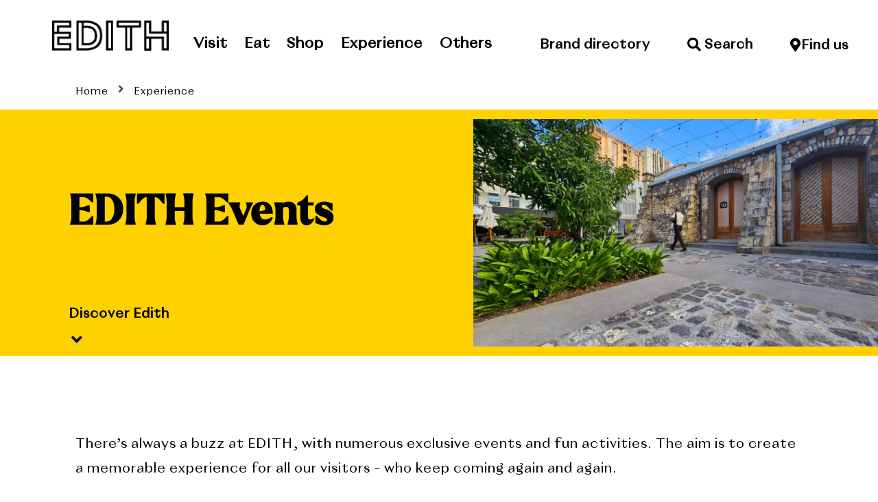

--- FILE ---
content_type: text/html; charset=UTF-8
request_url: https://edith.mu/experience/
body_size: 34883
content:
<!DOCTYPE html>
<html class="html" lang="en-US">
<head>
	<meta charset="UTF-8">
	<link rel="profile" href="https://gmpg.org/xfn/11">

	<title>Experience &#8211; EDITH</title>
<meta name='robots' content='max-image-preview:large' />
<meta name="viewport" content="width=device-width, initial-scale=1"><script type='application/javascript'  id='pys-version-script'>console.log('PixelYourSite Free version 11.1.4.1');</script>
<link rel="alternate" type="application/rss+xml" title="EDITH &raquo; Feed" href="https://edith.mu/feed/" />
<link rel="alternate" type="application/rss+xml" title="EDITH &raquo; Comments Feed" href="https://edith.mu/comments/feed/" />
<link rel="alternate" title="oEmbed (JSON)" type="application/json+oembed" href="https://edith.mu/wp-json/oembed/1.0/embed?url=https%3A%2F%2Fedith.mu%2Fexperience%2F" />
<link rel="alternate" title="oEmbed (XML)" type="text/xml+oembed" href="https://edith.mu/wp-json/oembed/1.0/embed?url=https%3A%2F%2Fedith.mu%2Fexperience%2F&#038;format=xml" />
<style id='wp-img-auto-sizes-contain-inline-css'>
img:is([sizes=auto i],[sizes^="auto," i]){contain-intrinsic-size:3000px 1500px}
/*# sourceURL=wp-img-auto-sizes-contain-inline-css */
</style>
<style id='classic-theme-styles-inline-css'>
/*! This file is auto-generated */
.wp-block-button__link{color:#fff;background-color:#32373c;border-radius:9999px;box-shadow:none;text-decoration:none;padding:calc(.667em + 2px) calc(1.333em + 2px);font-size:1.125em}.wp-block-file__button{background:#32373c;color:#fff;text-decoration:none}
/*# sourceURL=/wp-includes/css/classic-themes.min.css */
</style>
<link rel='stylesheet' id='megamenu-css' href='https://edith.mu/wp-content/uploads/maxmegamenu/style.css' media='all' />
<link rel='stylesheet' id='dashicons-css' href='https://edith.mu/wp-includes/css/dashicons.min.css' media='all' />
<link rel='stylesheet' id='oceanwp-style-css' href='https://edith.mu/wp-content/themes/oceanwp/assets/css/style.min.css' media='all' />
<link rel='stylesheet' id='child-style-css' href='https://edith.mu/wp-content/themes/oceanwp-child-theme-master/style.css' media='all' />
<link rel='stylesheet' id='elementor-frontend-css' href='https://edith.mu/wp-content/plugins/elementor/assets/css/frontend.min.css' media='all' />
<style id='elementor-frontend-inline-css'>
@-webkit-keyframes ha_fadeIn{0%{opacity:0}to{opacity:1}}@keyframes ha_fadeIn{0%{opacity:0}to{opacity:1}}@-webkit-keyframes ha_zoomIn{0%{opacity:0;-webkit-transform:scale3d(.3,.3,.3);transform:scale3d(.3,.3,.3)}50%{opacity:1}}@keyframes ha_zoomIn{0%{opacity:0;-webkit-transform:scale3d(.3,.3,.3);transform:scale3d(.3,.3,.3)}50%{opacity:1}}@-webkit-keyframes ha_rollIn{0%{opacity:0;-webkit-transform:translate3d(-100%,0,0) rotate3d(0,0,1,-120deg);transform:translate3d(-100%,0,0) rotate3d(0,0,1,-120deg)}to{opacity:1}}@keyframes ha_rollIn{0%{opacity:0;-webkit-transform:translate3d(-100%,0,0) rotate3d(0,0,1,-120deg);transform:translate3d(-100%,0,0) rotate3d(0,0,1,-120deg)}to{opacity:1}}@-webkit-keyframes ha_bounce{0%,20%,53%,to{-webkit-animation-timing-function:cubic-bezier(.215,.61,.355,1);animation-timing-function:cubic-bezier(.215,.61,.355,1)}40%,43%{-webkit-transform:translate3d(0,-30px,0) scaleY(1.1);transform:translate3d(0,-30px,0) scaleY(1.1);-webkit-animation-timing-function:cubic-bezier(.755,.05,.855,.06);animation-timing-function:cubic-bezier(.755,.05,.855,.06)}70%{-webkit-transform:translate3d(0,-15px,0) scaleY(1.05);transform:translate3d(0,-15px,0) scaleY(1.05);-webkit-animation-timing-function:cubic-bezier(.755,.05,.855,.06);animation-timing-function:cubic-bezier(.755,.05,.855,.06)}80%{-webkit-transition-timing-function:cubic-bezier(.215,.61,.355,1);transition-timing-function:cubic-bezier(.215,.61,.355,1);-webkit-transform:translate3d(0,0,0) scaleY(.95);transform:translate3d(0,0,0) scaleY(.95)}90%{-webkit-transform:translate3d(0,-4px,0) scaleY(1.02);transform:translate3d(0,-4px,0) scaleY(1.02)}}@keyframes ha_bounce{0%,20%,53%,to{-webkit-animation-timing-function:cubic-bezier(.215,.61,.355,1);animation-timing-function:cubic-bezier(.215,.61,.355,1)}40%,43%{-webkit-transform:translate3d(0,-30px,0) scaleY(1.1);transform:translate3d(0,-30px,0) scaleY(1.1);-webkit-animation-timing-function:cubic-bezier(.755,.05,.855,.06);animation-timing-function:cubic-bezier(.755,.05,.855,.06)}70%{-webkit-transform:translate3d(0,-15px,0) scaleY(1.05);transform:translate3d(0,-15px,0) scaleY(1.05);-webkit-animation-timing-function:cubic-bezier(.755,.05,.855,.06);animation-timing-function:cubic-bezier(.755,.05,.855,.06)}80%{-webkit-transition-timing-function:cubic-bezier(.215,.61,.355,1);transition-timing-function:cubic-bezier(.215,.61,.355,1);-webkit-transform:translate3d(0,0,0) scaleY(.95);transform:translate3d(0,0,0) scaleY(.95)}90%{-webkit-transform:translate3d(0,-4px,0) scaleY(1.02);transform:translate3d(0,-4px,0) scaleY(1.02)}}@-webkit-keyframes ha_bounceIn{0%,20%,40%,60%,80%,to{-webkit-animation-timing-function:cubic-bezier(.215,.61,.355,1);animation-timing-function:cubic-bezier(.215,.61,.355,1)}0%{opacity:0;-webkit-transform:scale3d(.3,.3,.3);transform:scale3d(.3,.3,.3)}20%{-webkit-transform:scale3d(1.1,1.1,1.1);transform:scale3d(1.1,1.1,1.1)}40%{-webkit-transform:scale3d(.9,.9,.9);transform:scale3d(.9,.9,.9)}60%{opacity:1;-webkit-transform:scale3d(1.03,1.03,1.03);transform:scale3d(1.03,1.03,1.03)}80%{-webkit-transform:scale3d(.97,.97,.97);transform:scale3d(.97,.97,.97)}to{opacity:1}}@keyframes ha_bounceIn{0%,20%,40%,60%,80%,to{-webkit-animation-timing-function:cubic-bezier(.215,.61,.355,1);animation-timing-function:cubic-bezier(.215,.61,.355,1)}0%{opacity:0;-webkit-transform:scale3d(.3,.3,.3);transform:scale3d(.3,.3,.3)}20%{-webkit-transform:scale3d(1.1,1.1,1.1);transform:scale3d(1.1,1.1,1.1)}40%{-webkit-transform:scale3d(.9,.9,.9);transform:scale3d(.9,.9,.9)}60%{opacity:1;-webkit-transform:scale3d(1.03,1.03,1.03);transform:scale3d(1.03,1.03,1.03)}80%{-webkit-transform:scale3d(.97,.97,.97);transform:scale3d(.97,.97,.97)}to{opacity:1}}@-webkit-keyframes ha_flipInX{0%{opacity:0;-webkit-transform:perspective(400px) rotate3d(1,0,0,90deg);transform:perspective(400px) rotate3d(1,0,0,90deg);-webkit-animation-timing-function:ease-in;animation-timing-function:ease-in}40%{-webkit-transform:perspective(400px) rotate3d(1,0,0,-20deg);transform:perspective(400px) rotate3d(1,0,0,-20deg);-webkit-animation-timing-function:ease-in;animation-timing-function:ease-in}60%{opacity:1;-webkit-transform:perspective(400px) rotate3d(1,0,0,10deg);transform:perspective(400px) rotate3d(1,0,0,10deg)}80%{-webkit-transform:perspective(400px) rotate3d(1,0,0,-5deg);transform:perspective(400px) rotate3d(1,0,0,-5deg)}}@keyframes ha_flipInX{0%{opacity:0;-webkit-transform:perspective(400px) rotate3d(1,0,0,90deg);transform:perspective(400px) rotate3d(1,0,0,90deg);-webkit-animation-timing-function:ease-in;animation-timing-function:ease-in}40%{-webkit-transform:perspective(400px) rotate3d(1,0,0,-20deg);transform:perspective(400px) rotate3d(1,0,0,-20deg);-webkit-animation-timing-function:ease-in;animation-timing-function:ease-in}60%{opacity:1;-webkit-transform:perspective(400px) rotate3d(1,0,0,10deg);transform:perspective(400px) rotate3d(1,0,0,10deg)}80%{-webkit-transform:perspective(400px) rotate3d(1,0,0,-5deg);transform:perspective(400px) rotate3d(1,0,0,-5deg)}}@-webkit-keyframes ha_flipInY{0%{opacity:0;-webkit-transform:perspective(400px) rotate3d(0,1,0,90deg);transform:perspective(400px) rotate3d(0,1,0,90deg);-webkit-animation-timing-function:ease-in;animation-timing-function:ease-in}40%{-webkit-transform:perspective(400px) rotate3d(0,1,0,-20deg);transform:perspective(400px) rotate3d(0,1,0,-20deg);-webkit-animation-timing-function:ease-in;animation-timing-function:ease-in}60%{opacity:1;-webkit-transform:perspective(400px) rotate3d(0,1,0,10deg);transform:perspective(400px) rotate3d(0,1,0,10deg)}80%{-webkit-transform:perspective(400px) rotate3d(0,1,0,-5deg);transform:perspective(400px) rotate3d(0,1,0,-5deg)}}@keyframes ha_flipInY{0%{opacity:0;-webkit-transform:perspective(400px) rotate3d(0,1,0,90deg);transform:perspective(400px) rotate3d(0,1,0,90deg);-webkit-animation-timing-function:ease-in;animation-timing-function:ease-in}40%{-webkit-transform:perspective(400px) rotate3d(0,1,0,-20deg);transform:perspective(400px) rotate3d(0,1,0,-20deg);-webkit-animation-timing-function:ease-in;animation-timing-function:ease-in}60%{opacity:1;-webkit-transform:perspective(400px) rotate3d(0,1,0,10deg);transform:perspective(400px) rotate3d(0,1,0,10deg)}80%{-webkit-transform:perspective(400px) rotate3d(0,1,0,-5deg);transform:perspective(400px) rotate3d(0,1,0,-5deg)}}@-webkit-keyframes ha_swing{20%{-webkit-transform:rotate3d(0,0,1,15deg);transform:rotate3d(0,0,1,15deg)}40%{-webkit-transform:rotate3d(0,0,1,-10deg);transform:rotate3d(0,0,1,-10deg)}60%{-webkit-transform:rotate3d(0,0,1,5deg);transform:rotate3d(0,0,1,5deg)}80%{-webkit-transform:rotate3d(0,0,1,-5deg);transform:rotate3d(0,0,1,-5deg)}}@keyframes ha_swing{20%{-webkit-transform:rotate3d(0,0,1,15deg);transform:rotate3d(0,0,1,15deg)}40%{-webkit-transform:rotate3d(0,0,1,-10deg);transform:rotate3d(0,0,1,-10deg)}60%{-webkit-transform:rotate3d(0,0,1,5deg);transform:rotate3d(0,0,1,5deg)}80%{-webkit-transform:rotate3d(0,0,1,-5deg);transform:rotate3d(0,0,1,-5deg)}}@-webkit-keyframes ha_slideInDown{0%{visibility:visible;-webkit-transform:translate3d(0,-100%,0);transform:translate3d(0,-100%,0)}}@keyframes ha_slideInDown{0%{visibility:visible;-webkit-transform:translate3d(0,-100%,0);transform:translate3d(0,-100%,0)}}@-webkit-keyframes ha_slideInUp{0%{visibility:visible;-webkit-transform:translate3d(0,100%,0);transform:translate3d(0,100%,0)}}@keyframes ha_slideInUp{0%{visibility:visible;-webkit-transform:translate3d(0,100%,0);transform:translate3d(0,100%,0)}}@-webkit-keyframes ha_slideInLeft{0%{visibility:visible;-webkit-transform:translate3d(-100%,0,0);transform:translate3d(-100%,0,0)}}@keyframes ha_slideInLeft{0%{visibility:visible;-webkit-transform:translate3d(-100%,0,0);transform:translate3d(-100%,0,0)}}@-webkit-keyframes ha_slideInRight{0%{visibility:visible;-webkit-transform:translate3d(100%,0,0);transform:translate3d(100%,0,0)}}@keyframes ha_slideInRight{0%{visibility:visible;-webkit-transform:translate3d(100%,0,0);transform:translate3d(100%,0,0)}}.ha_fadeIn{-webkit-animation-name:ha_fadeIn;animation-name:ha_fadeIn}.ha_zoomIn{-webkit-animation-name:ha_zoomIn;animation-name:ha_zoomIn}.ha_rollIn{-webkit-animation-name:ha_rollIn;animation-name:ha_rollIn}.ha_bounce{-webkit-transform-origin:center bottom;-ms-transform-origin:center bottom;transform-origin:center bottom;-webkit-animation-name:ha_bounce;animation-name:ha_bounce}.ha_bounceIn{-webkit-animation-name:ha_bounceIn;animation-name:ha_bounceIn;-webkit-animation-duration:.75s;-webkit-animation-duration:calc(var(--animate-duration)*.75);animation-duration:.75s;animation-duration:calc(var(--animate-duration)*.75)}.ha_flipInX,.ha_flipInY{-webkit-animation-name:ha_flipInX;animation-name:ha_flipInX;-webkit-backface-visibility:visible!important;backface-visibility:visible!important}.ha_flipInY{-webkit-animation-name:ha_flipInY;animation-name:ha_flipInY}.ha_swing{-webkit-transform-origin:top center;-ms-transform-origin:top center;transform-origin:top center;-webkit-animation-name:ha_swing;animation-name:ha_swing}.ha_slideInDown{-webkit-animation-name:ha_slideInDown;animation-name:ha_slideInDown}.ha_slideInUp{-webkit-animation-name:ha_slideInUp;animation-name:ha_slideInUp}.ha_slideInLeft{-webkit-animation-name:ha_slideInLeft;animation-name:ha_slideInLeft}.ha_slideInRight{-webkit-animation-name:ha_slideInRight;animation-name:ha_slideInRight}.ha-css-transform-yes{-webkit-transition-duration:var(--ha-tfx-transition-duration, .2s);transition-duration:var(--ha-tfx-transition-duration, .2s);-webkit-transition-property:-webkit-transform;transition-property:transform;transition-property:transform,-webkit-transform;-webkit-transform:translate(var(--ha-tfx-translate-x, 0),var(--ha-tfx-translate-y, 0)) scale(var(--ha-tfx-scale-x, 1),var(--ha-tfx-scale-y, 1)) skew(var(--ha-tfx-skew-x, 0),var(--ha-tfx-skew-y, 0)) rotateX(var(--ha-tfx-rotate-x, 0)) rotateY(var(--ha-tfx-rotate-y, 0)) rotateZ(var(--ha-tfx-rotate-z, 0));transform:translate(var(--ha-tfx-translate-x, 0),var(--ha-tfx-translate-y, 0)) scale(var(--ha-tfx-scale-x, 1),var(--ha-tfx-scale-y, 1)) skew(var(--ha-tfx-skew-x, 0),var(--ha-tfx-skew-y, 0)) rotateX(var(--ha-tfx-rotate-x, 0)) rotateY(var(--ha-tfx-rotate-y, 0)) rotateZ(var(--ha-tfx-rotate-z, 0))}.ha-css-transform-yes:hover{-webkit-transform:translate(var(--ha-tfx-translate-x-hover, var(--ha-tfx-translate-x, 0)),var(--ha-tfx-translate-y-hover, var(--ha-tfx-translate-y, 0))) scale(var(--ha-tfx-scale-x-hover, var(--ha-tfx-scale-x, 1)),var(--ha-tfx-scale-y-hover, var(--ha-tfx-scale-y, 1))) skew(var(--ha-tfx-skew-x-hover, var(--ha-tfx-skew-x, 0)),var(--ha-tfx-skew-y-hover, var(--ha-tfx-skew-y, 0))) rotateX(var(--ha-tfx-rotate-x-hover, var(--ha-tfx-rotate-x, 0))) rotateY(var(--ha-tfx-rotate-y-hover, var(--ha-tfx-rotate-y, 0))) rotateZ(var(--ha-tfx-rotate-z-hover, var(--ha-tfx-rotate-z, 0)));transform:translate(var(--ha-tfx-translate-x-hover, var(--ha-tfx-translate-x, 0)),var(--ha-tfx-translate-y-hover, var(--ha-tfx-translate-y, 0))) scale(var(--ha-tfx-scale-x-hover, var(--ha-tfx-scale-x, 1)),var(--ha-tfx-scale-y-hover, var(--ha-tfx-scale-y, 1))) skew(var(--ha-tfx-skew-x-hover, var(--ha-tfx-skew-x, 0)),var(--ha-tfx-skew-y-hover, var(--ha-tfx-skew-y, 0))) rotateX(var(--ha-tfx-rotate-x-hover, var(--ha-tfx-rotate-x, 0))) rotateY(var(--ha-tfx-rotate-y-hover, var(--ha-tfx-rotate-y, 0))) rotateZ(var(--ha-tfx-rotate-z-hover, var(--ha-tfx-rotate-z, 0)))}.happy-addon>.elementor-widget-container{word-wrap:break-word;overflow-wrap:break-word}.happy-addon>.elementor-widget-container,.happy-addon>.elementor-widget-container *{-webkit-box-sizing:border-box;box-sizing:border-box}.happy-addon:not(:has(.elementor-widget-container)),.happy-addon:not(:has(.elementor-widget-container)) *{-webkit-box-sizing:border-box;box-sizing:border-box;word-wrap:break-word;overflow-wrap:break-word}.happy-addon p:empty{display:none}.happy-addon .elementor-inline-editing{min-height:auto!important}.happy-addon-pro img{max-width:100%;height:auto;-o-object-fit:cover;object-fit:cover}.ha-screen-reader-text{position:absolute;overflow:hidden;clip:rect(1px,1px,1px,1px);margin:-1px;padding:0;width:1px;height:1px;border:0;word-wrap:normal!important;-webkit-clip-path:inset(50%);clip-path:inset(50%)}.ha-has-bg-overlay>.elementor-widget-container{position:relative;z-index:1}.ha-has-bg-overlay>.elementor-widget-container:before{position:absolute;top:0;left:0;z-index:-1;width:100%;height:100%;content:""}.ha-has-bg-overlay:not(:has(.elementor-widget-container)){position:relative;z-index:1}.ha-has-bg-overlay:not(:has(.elementor-widget-container)):before{position:absolute;top:0;left:0;z-index:-1;width:100%;height:100%;content:""}.ha-popup--is-enabled .ha-js-popup,.ha-popup--is-enabled .ha-js-popup img{cursor:-webkit-zoom-in!important;cursor:zoom-in!important}.mfp-wrap .mfp-arrow,.mfp-wrap .mfp-close{background-color:transparent}.mfp-wrap .mfp-arrow:focus,.mfp-wrap .mfp-close:focus{outline-width:thin}.ha-advanced-tooltip-enable{position:relative;cursor:pointer;--ha-tooltip-arrow-color:black;--ha-tooltip-arrow-distance:0}.ha-advanced-tooltip-enable .ha-advanced-tooltip-content{position:absolute;z-index:999;display:none;padding:5px 0;width:120px;height:auto;border-radius:6px;background-color:#000;color:#fff;text-align:center;opacity:0}.ha-advanced-tooltip-enable .ha-advanced-tooltip-content::after{position:absolute;border-width:5px;border-style:solid;content:""}.ha-advanced-tooltip-enable .ha-advanced-tooltip-content.no-arrow::after{visibility:hidden}.ha-advanced-tooltip-enable .ha-advanced-tooltip-content.show{display:inline-block;opacity:1}.ha-advanced-tooltip-enable.ha-advanced-tooltip-top .ha-advanced-tooltip-content,body[data-elementor-device-mode=tablet] .ha-advanced-tooltip-enable.ha-advanced-tooltip-tablet-top .ha-advanced-tooltip-content{top:unset;right:0;bottom:calc(101% + var(--ha-tooltip-arrow-distance));left:0;margin:0 auto}.ha-advanced-tooltip-enable.ha-advanced-tooltip-top .ha-advanced-tooltip-content::after,body[data-elementor-device-mode=tablet] .ha-advanced-tooltip-enable.ha-advanced-tooltip-tablet-top .ha-advanced-tooltip-content::after{top:100%;right:unset;bottom:unset;left:50%;border-color:var(--ha-tooltip-arrow-color) transparent transparent transparent;-webkit-transform:translateX(-50%);-ms-transform:translateX(-50%);transform:translateX(-50%)}.ha-advanced-tooltip-enable.ha-advanced-tooltip-bottom .ha-advanced-tooltip-content,body[data-elementor-device-mode=tablet] .ha-advanced-tooltip-enable.ha-advanced-tooltip-tablet-bottom .ha-advanced-tooltip-content{top:calc(101% + var(--ha-tooltip-arrow-distance));right:0;bottom:unset;left:0;margin:0 auto}.ha-advanced-tooltip-enable.ha-advanced-tooltip-bottom .ha-advanced-tooltip-content::after,body[data-elementor-device-mode=tablet] .ha-advanced-tooltip-enable.ha-advanced-tooltip-tablet-bottom .ha-advanced-tooltip-content::after{top:unset;right:unset;bottom:100%;left:50%;border-color:transparent transparent var(--ha-tooltip-arrow-color) transparent;-webkit-transform:translateX(-50%);-ms-transform:translateX(-50%);transform:translateX(-50%)}.ha-advanced-tooltip-enable.ha-advanced-tooltip-left .ha-advanced-tooltip-content,body[data-elementor-device-mode=tablet] .ha-advanced-tooltip-enable.ha-advanced-tooltip-tablet-left .ha-advanced-tooltip-content{top:50%;right:calc(101% + var(--ha-tooltip-arrow-distance));bottom:unset;left:unset;-webkit-transform:translateY(-50%);-ms-transform:translateY(-50%);transform:translateY(-50%)}.ha-advanced-tooltip-enable.ha-advanced-tooltip-left .ha-advanced-tooltip-content::after,body[data-elementor-device-mode=tablet] .ha-advanced-tooltip-enable.ha-advanced-tooltip-tablet-left .ha-advanced-tooltip-content::after{top:50%;right:unset;bottom:unset;left:100%;border-color:transparent transparent transparent var(--ha-tooltip-arrow-color);-webkit-transform:translateY(-50%);-ms-transform:translateY(-50%);transform:translateY(-50%)}.ha-advanced-tooltip-enable.ha-advanced-tooltip-right .ha-advanced-tooltip-content,body[data-elementor-device-mode=tablet] .ha-advanced-tooltip-enable.ha-advanced-tooltip-tablet-right .ha-advanced-tooltip-content{top:50%;right:unset;bottom:unset;left:calc(101% + var(--ha-tooltip-arrow-distance));-webkit-transform:translateY(-50%);-ms-transform:translateY(-50%);transform:translateY(-50%)}.ha-advanced-tooltip-enable.ha-advanced-tooltip-right .ha-advanced-tooltip-content::after,body[data-elementor-device-mode=tablet] .ha-advanced-tooltip-enable.ha-advanced-tooltip-tablet-right .ha-advanced-tooltip-content::after{top:50%;right:100%;bottom:unset;left:unset;border-color:transparent var(--ha-tooltip-arrow-color) transparent transparent;-webkit-transform:translateY(-50%);-ms-transform:translateY(-50%);transform:translateY(-50%)}body[data-elementor-device-mode=mobile] .ha-advanced-tooltip-enable.ha-advanced-tooltip-mobile-top .ha-advanced-tooltip-content{top:unset;right:0;bottom:calc(101% + var(--ha-tooltip-arrow-distance));left:0;margin:0 auto}body[data-elementor-device-mode=mobile] .ha-advanced-tooltip-enable.ha-advanced-tooltip-mobile-top .ha-advanced-tooltip-content::after{top:100%;right:unset;bottom:unset;left:50%;border-color:var(--ha-tooltip-arrow-color) transparent transparent transparent;-webkit-transform:translateX(-50%);-ms-transform:translateX(-50%);transform:translateX(-50%)}body[data-elementor-device-mode=mobile] .ha-advanced-tooltip-enable.ha-advanced-tooltip-mobile-bottom .ha-advanced-tooltip-content{top:calc(101% + var(--ha-tooltip-arrow-distance));right:0;bottom:unset;left:0;margin:0 auto}body[data-elementor-device-mode=mobile] .ha-advanced-tooltip-enable.ha-advanced-tooltip-mobile-bottom .ha-advanced-tooltip-content::after{top:unset;right:unset;bottom:100%;left:50%;border-color:transparent transparent var(--ha-tooltip-arrow-color) transparent;-webkit-transform:translateX(-50%);-ms-transform:translateX(-50%);transform:translateX(-50%)}body[data-elementor-device-mode=mobile] .ha-advanced-tooltip-enable.ha-advanced-tooltip-mobile-left .ha-advanced-tooltip-content{top:50%;right:calc(101% + var(--ha-tooltip-arrow-distance));bottom:unset;left:unset;-webkit-transform:translateY(-50%);-ms-transform:translateY(-50%);transform:translateY(-50%)}body[data-elementor-device-mode=mobile] .ha-advanced-tooltip-enable.ha-advanced-tooltip-mobile-left .ha-advanced-tooltip-content::after{top:50%;right:unset;bottom:unset;left:100%;border-color:transparent transparent transparent var(--ha-tooltip-arrow-color);-webkit-transform:translateY(-50%);-ms-transform:translateY(-50%);transform:translateY(-50%)}body[data-elementor-device-mode=mobile] .ha-advanced-tooltip-enable.ha-advanced-tooltip-mobile-right .ha-advanced-tooltip-content{top:50%;right:unset;bottom:unset;left:calc(101% + var(--ha-tooltip-arrow-distance));-webkit-transform:translateY(-50%);-ms-transform:translateY(-50%);transform:translateY(-50%)}body[data-elementor-device-mode=mobile] .ha-advanced-tooltip-enable.ha-advanced-tooltip-mobile-right .ha-advanced-tooltip-content::after{top:50%;right:100%;bottom:unset;left:unset;border-color:transparent var(--ha-tooltip-arrow-color) transparent transparent;-webkit-transform:translateY(-50%);-ms-transform:translateY(-50%);transform:translateY(-50%)}body.elementor-editor-active .happy-addon.ha-gravityforms .gform_wrapper{display:block!important}.ha-scroll-to-top-wrap.ha-scroll-to-top-hide{display:none}.ha-scroll-to-top-wrap.edit-mode,.ha-scroll-to-top-wrap.single-page-off{display:none!important}.ha-scroll-to-top-button{position:fixed;right:15px;bottom:15px;z-index:9999;display:-webkit-box;display:-webkit-flex;display:-ms-flexbox;display:flex;-webkit-box-align:center;-webkit-align-items:center;align-items:center;-ms-flex-align:center;-webkit-box-pack:center;-ms-flex-pack:center;-webkit-justify-content:center;justify-content:center;width:50px;height:50px;border-radius:50px;background-color:#5636d1;color:#fff;text-align:center;opacity:1;cursor:pointer;-webkit-transition:all .3s;transition:all .3s}.ha-scroll-to-top-button i{color:#fff;font-size:16px}.ha-scroll-to-top-button:hover{background-color:#e2498a}.ha-particle-wrapper{position:absolute;top:0;left:0;width:100%;height:100%}.ha-floating-element{position:fixed;z-index:999}.ha-floating-element-align-top-left .ha-floating-element{top:0;left:0}.ha-floating-element-align-top-right .ha-floating-element{top:0;right:0}.ha-floating-element-align-top-center .ha-floating-element{top:0;left:50%;-webkit-transform:translateX(-50%);-ms-transform:translateX(-50%);transform:translateX(-50%)}.ha-floating-element-align-middle-left .ha-floating-element{top:50%;left:0;-webkit-transform:translateY(-50%);-ms-transform:translateY(-50%);transform:translateY(-50%)}.ha-floating-element-align-middle-right .ha-floating-element{top:50%;right:0;-webkit-transform:translateY(-50%);-ms-transform:translateY(-50%);transform:translateY(-50%)}.ha-floating-element-align-bottom-left .ha-floating-element{bottom:0;left:0}.ha-floating-element-align-bottom-right .ha-floating-element{right:0;bottom:0}.ha-floating-element-align-bottom-center .ha-floating-element{bottom:0;left:50%;-webkit-transform:translateX(-50%);-ms-transform:translateX(-50%);transform:translateX(-50%)}.ha-editor-placeholder{padding:20px;border:5px double #f1f1f1;background:#f8f8f8;text-align:center;opacity:.5}.ha-editor-placeholder-title{margin-top:0;margin-bottom:8px;font-weight:700;font-size:16px}.ha-editor-placeholder-content{margin:0;font-size:12px}.ha-p-relative{position:relative}.ha-p-absolute{position:absolute}.ha-p-fixed{position:fixed}.ha-w-1{width:1%}.ha-h-1{height:1%}.ha-w-2{width:2%}.ha-h-2{height:2%}.ha-w-3{width:3%}.ha-h-3{height:3%}.ha-w-4{width:4%}.ha-h-4{height:4%}.ha-w-5{width:5%}.ha-h-5{height:5%}.ha-w-6{width:6%}.ha-h-6{height:6%}.ha-w-7{width:7%}.ha-h-7{height:7%}.ha-w-8{width:8%}.ha-h-8{height:8%}.ha-w-9{width:9%}.ha-h-9{height:9%}.ha-w-10{width:10%}.ha-h-10{height:10%}.ha-w-11{width:11%}.ha-h-11{height:11%}.ha-w-12{width:12%}.ha-h-12{height:12%}.ha-w-13{width:13%}.ha-h-13{height:13%}.ha-w-14{width:14%}.ha-h-14{height:14%}.ha-w-15{width:15%}.ha-h-15{height:15%}.ha-w-16{width:16%}.ha-h-16{height:16%}.ha-w-17{width:17%}.ha-h-17{height:17%}.ha-w-18{width:18%}.ha-h-18{height:18%}.ha-w-19{width:19%}.ha-h-19{height:19%}.ha-w-20{width:20%}.ha-h-20{height:20%}.ha-w-21{width:21%}.ha-h-21{height:21%}.ha-w-22{width:22%}.ha-h-22{height:22%}.ha-w-23{width:23%}.ha-h-23{height:23%}.ha-w-24{width:24%}.ha-h-24{height:24%}.ha-w-25{width:25%}.ha-h-25{height:25%}.ha-w-26{width:26%}.ha-h-26{height:26%}.ha-w-27{width:27%}.ha-h-27{height:27%}.ha-w-28{width:28%}.ha-h-28{height:28%}.ha-w-29{width:29%}.ha-h-29{height:29%}.ha-w-30{width:30%}.ha-h-30{height:30%}.ha-w-31{width:31%}.ha-h-31{height:31%}.ha-w-32{width:32%}.ha-h-32{height:32%}.ha-w-33{width:33%}.ha-h-33{height:33%}.ha-w-34{width:34%}.ha-h-34{height:34%}.ha-w-35{width:35%}.ha-h-35{height:35%}.ha-w-36{width:36%}.ha-h-36{height:36%}.ha-w-37{width:37%}.ha-h-37{height:37%}.ha-w-38{width:38%}.ha-h-38{height:38%}.ha-w-39{width:39%}.ha-h-39{height:39%}.ha-w-40{width:40%}.ha-h-40{height:40%}.ha-w-41{width:41%}.ha-h-41{height:41%}.ha-w-42{width:42%}.ha-h-42{height:42%}.ha-w-43{width:43%}.ha-h-43{height:43%}.ha-w-44{width:44%}.ha-h-44{height:44%}.ha-w-45{width:45%}.ha-h-45{height:45%}.ha-w-46{width:46%}.ha-h-46{height:46%}.ha-w-47{width:47%}.ha-h-47{height:47%}.ha-w-48{width:48%}.ha-h-48{height:48%}.ha-w-49{width:49%}.ha-h-49{height:49%}.ha-w-50{width:50%}.ha-h-50{height:50%}.ha-w-51{width:51%}.ha-h-51{height:51%}.ha-w-52{width:52%}.ha-h-52{height:52%}.ha-w-53{width:53%}.ha-h-53{height:53%}.ha-w-54{width:54%}.ha-h-54{height:54%}.ha-w-55{width:55%}.ha-h-55{height:55%}.ha-w-56{width:56%}.ha-h-56{height:56%}.ha-w-57{width:57%}.ha-h-57{height:57%}.ha-w-58{width:58%}.ha-h-58{height:58%}.ha-w-59{width:59%}.ha-h-59{height:59%}.ha-w-60{width:60%}.ha-h-60{height:60%}.ha-w-61{width:61%}.ha-h-61{height:61%}.ha-w-62{width:62%}.ha-h-62{height:62%}.ha-w-63{width:63%}.ha-h-63{height:63%}.ha-w-64{width:64%}.ha-h-64{height:64%}.ha-w-65{width:65%}.ha-h-65{height:65%}.ha-w-66{width:66%}.ha-h-66{height:66%}.ha-w-67{width:67%}.ha-h-67{height:67%}.ha-w-68{width:68%}.ha-h-68{height:68%}.ha-w-69{width:69%}.ha-h-69{height:69%}.ha-w-70{width:70%}.ha-h-70{height:70%}.ha-w-71{width:71%}.ha-h-71{height:71%}.ha-w-72{width:72%}.ha-h-72{height:72%}.ha-w-73{width:73%}.ha-h-73{height:73%}.ha-w-74{width:74%}.ha-h-74{height:74%}.ha-w-75{width:75%}.ha-h-75{height:75%}.ha-w-76{width:76%}.ha-h-76{height:76%}.ha-w-77{width:77%}.ha-h-77{height:77%}.ha-w-78{width:78%}.ha-h-78{height:78%}.ha-w-79{width:79%}.ha-h-79{height:79%}.ha-w-80{width:80%}.ha-h-80{height:80%}.ha-w-81{width:81%}.ha-h-81{height:81%}.ha-w-82{width:82%}.ha-h-82{height:82%}.ha-w-83{width:83%}.ha-h-83{height:83%}.ha-w-84{width:84%}.ha-h-84{height:84%}.ha-w-85{width:85%}.ha-h-85{height:85%}.ha-w-86{width:86%}.ha-h-86{height:86%}.ha-w-87{width:87%}.ha-h-87{height:87%}.ha-w-88{width:88%}.ha-h-88{height:88%}.ha-w-89{width:89%}.ha-h-89{height:89%}.ha-w-90{width:90%}.ha-h-90{height:90%}.ha-w-91{width:91%}.ha-h-91{height:91%}.ha-w-92{width:92%}.ha-h-92{height:92%}.ha-w-93{width:93%}.ha-h-93{height:93%}.ha-w-94{width:94%}.ha-h-94{height:94%}.ha-w-95{width:95%}.ha-h-95{height:95%}.ha-w-96{width:96%}.ha-h-96{height:96%}.ha-w-97{width:97%}.ha-h-97{height:97%}.ha-w-98{width:98%}.ha-h-98{height:98%}.ha-w-99{width:99%}.ha-h-99{height:99%}.ha-w-100{width:100%}.ha-h-100{height:100%}.ha-flex{display:-webkit-box!important;display:-webkit-flex!important;display:-ms-flexbox!important;display:flex!important}.ha-flex-inline{display:-webkit-inline-box!important;display:-webkit-inline-flex!important;display:-ms-inline-flexbox!important;display:inline-flex!important}.ha-flex-x-start{-webkit-box-pack:start;-ms-flex-pack:start;-webkit-justify-content:flex-start;justify-content:flex-start}.ha-flex-x-end{-webkit-box-pack:end;-ms-flex-pack:end;-webkit-justify-content:flex-end;justify-content:flex-end}.ha-flex-x-between{-webkit-box-pack:justify;-ms-flex-pack:justify;-webkit-justify-content:space-between;justify-content:space-between}.ha-flex-x-around{-ms-flex-pack:distribute;-webkit-justify-content:space-around;justify-content:space-around}.ha-flex-x-even{-webkit-box-pack:space-evenly;-ms-flex-pack:space-evenly;-webkit-justify-content:space-evenly;justify-content:space-evenly}.ha-flex-x-center{-webkit-box-pack:center;-ms-flex-pack:center;-webkit-justify-content:center;justify-content:center}.ha-flex-y-top{-webkit-box-align:start;-webkit-align-items:flex-start;align-items:flex-start;-ms-flex-align:start}.ha-flex-y-center{-webkit-box-align:center;-webkit-align-items:center;align-items:center;-ms-flex-align:center}.ha-flex-y-bottom{-webkit-box-align:end;-webkit-align-items:flex-end;align-items:flex-end;-ms-flex-align:end}
/*# sourceURL=elementor-frontend-inline-css */
</style>
<link rel='stylesheet' id='elementor-post-420-css' href='https://edith.mu/wp-content/uploads/elementor/css/post-420.css' media='all' />
<link rel='stylesheet' id='happy-icons-css' href='https://edith.mu/wp-content/plugins/happy-elementor-addons/assets/fonts/style.min.css' media='all' />
<link rel='stylesheet' id='font-awesome-css' href='https://edith.mu/wp-content/themes/oceanwp/assets/fonts/fontawesome/css/all.min.css' media='all' />
<link rel='stylesheet' id='elementor-post-305-css' href='https://edith.mu/wp-content/uploads/elementor/css/post-305.css' media='all' />
<link rel='stylesheet' id='widget-heading-css' href='https://edith.mu/wp-content/plugins/elementor/assets/css/widget-heading.min.css' media='all' />
<link rel='stylesheet' id='widget-form-css' href='https://edith.mu/wp-content/plugins/elementor-pro/assets/css/widget-form.min.css' media='all' />
<link rel='stylesheet' id='e-animation-slideInUp-css' href='https://edith.mu/wp-content/plugins/elementor/assets/lib/animations/styles/slideInUp.min.css' media='all' />
<link rel='stylesheet' id='e-animation-slideInRight-css' href='https://edith.mu/wp-content/plugins/elementor/assets/lib/animations/styles/slideInRight.min.css' media='all' />
<link rel='stylesheet' id='e-popup-css' href='https://edith.mu/wp-content/plugins/elementor-pro/assets/css/conditionals/popup.min.css' media='all' />
<link rel='stylesheet' id='elementor-icons-css' href='https://edith.mu/wp-content/plugins/elementor/assets/lib/eicons/css/elementor-icons.min.css' media='all' />
<link rel='stylesheet' id='elementor-post-5-css' href='https://edith.mu/wp-content/uploads/elementor/css/post-5.css' media='all' />
<link rel='stylesheet' id='widget-pp-breadcrumbs-css' href='https://edith.mu/wp-content/plugins/powerpack-elements/assets/css/min/widget-breadcrumbs.min.css' media='all' />
<link rel='stylesheet' id='widget-spacer-css' href='https://edith.mu/wp-content/plugins/elementor/assets/css/widget-spacer.min.css' media='all' />
<link rel='stylesheet' id='e-animation-jello-css' href='https://edith.mu/wp-content/plugins/elementor/assets/lib/animations/styles/jello.min.css' media='all' />
<link rel='stylesheet' id='widget-image-css' href='https://edith.mu/wp-content/plugins/elementor/assets/css/widget-image.min.css' media='all' />
<link rel='stylesheet' id='widget-menu-anchor-css' href='https://edith.mu/wp-content/plugins/elementor/assets/css/widget-menu-anchor.min.css' media='all' />
<link rel='stylesheet' id='elementor-post-877-css' href='https://edith.mu/wp-content/uploads/elementor/css/post-877.css' media='all' />
<link rel='stylesheet' id='elementor-post-2000-css' href='https://edith.mu/wp-content/uploads/elementor/css/post-2000.css' media='all' />
<link rel='stylesheet' id='eael-general-css' href='https://edith.mu/wp-content/plugins/essential-addons-for-elementor-lite/assets/front-end/css/view/general.min.css' media='all' />
<link rel='stylesheet' id='slick-css' href='https://edith.mu/wp-content/plugins/happy-elementor-addons/assets/vendor/slick/slick.css' media='all' />
<link rel='stylesheet' id='slick-theme-css' href='https://edith.mu/wp-content/plugins/happy-elementor-addons/assets/vendor/slick/slick-theme.css' media='all' />
<link rel='stylesheet' id='happy-elementor-addons-877-css' href='https://edith.mu/wp-content/uploads/happyaddons/css/ha-877.css' media='all' />
<link rel='stylesheet' id='oe-widgets-style-css' href='https://edith.mu/wp-content/plugins/ocean-extra/assets/css/widgets.css' media='all' />
<link rel='stylesheet' id='oig-style-css' href='https://edith.mu/wp-content/plugins/ocean-instagram/assets/css/style.min.css' media='all' />
<link rel='stylesheet' id='osh-styles-css' href='https://edith.mu/wp-content/plugins/ocean-sticky-header/assets/css/style.min.css' media='all' />
<link rel='stylesheet' id='elementor-gf-local-roboto-css' href='https://edith.mu/wp-content/uploads/elementor/google-fonts/css/roboto.css' media='all' />
<link rel='stylesheet' id='elementor-gf-local-robotoslab-css' href='https://edith.mu/wp-content/uploads/elementor/google-fonts/css/robotoslab.css' media='all' />
<link rel='stylesheet' id='elementor-gf-local-worksans-css' href='https://edith.mu/wp-content/uploads/elementor/google-fonts/css/worksans.css' media='all' />
<link rel='stylesheet' id='elementor-icons-shared-0-css' href='https://edith.mu/wp-content/plugins/elementor/assets/lib/font-awesome/css/fontawesome.min.css' media='all' />
<link rel='stylesheet' id='elementor-icons-fa-solid-css' href='https://edith.mu/wp-content/plugins/elementor/assets/lib/font-awesome/css/solid.min.css' media='all' />
<link rel='stylesheet' id='elementor-icons-fa-brands-css' href='https://edith.mu/wp-content/plugins/elementor/assets/lib/font-awesome/css/brands.min.css' media='all' />
<script id="jquery-core-js-extra">
var pp = {"ajax_url":"https://edith.mu/wp-admin/admin-ajax.php"};
var pysFacebookRest = {"restApiUrl":"https://edith.mu/wp-json/pys-facebook/v1/event","debug":""};
//# sourceURL=jquery-core-js-extra
</script>
<script src="https://edith.mu/wp-includes/js/jquery/jquery.min.js" id="jquery-core-js"></script>
<script src="https://edith.mu/wp-includes/js/jquery/jquery-migrate.min.js" id="jquery-migrate-js"></script>
<script src="https://edith.mu/wp-content/plugins/pixelyoursite/dist/scripts/jquery.bind-first-0.2.3.min.js" id="jquery-bind-first-js"></script>
<script src="https://edith.mu/wp-content/plugins/pixelyoursite/dist/scripts/js.cookie-2.1.3.min.js" id="js-cookie-pys-js"></script>
<script src="https://edith.mu/wp-content/plugins/pixelyoursite/dist/scripts/tld.min.js" id="js-tld-js"></script>
<script id="pys-js-extra">
var pysOptions = {"staticEvents":{"facebook":{"init_event":[{"delay":0,"type":"static","ajaxFire":false,"name":"PageView","pixelIds":["1024931299129816"],"eventID":"ba3ca668-5ead-49b2-9037-c56ec4a1e0af","params":{"page_title":"Experience","post_type":"page","post_id":877,"plugin":"PixelYourSite","user_role":"guest","event_url":"edith.mu/experience/"},"e_id":"init_event","ids":[],"hasTimeWindow":false,"timeWindow":0,"woo_order":"","edd_order":""}]}},"dynamicEvents":{"automatic_event_form":{"facebook":{"delay":0,"type":"dyn","name":"Form","pixelIds":["1024931299129816"],"eventID":"b3f942c4-72b0-4c7e-b117-bf3cc133d0aa","params":{"page_title":"Experience","post_type":"page","post_id":877,"plugin":"PixelYourSite","user_role":"guest","event_url":"edith.mu/experience/"},"e_id":"automatic_event_form","ids":[],"hasTimeWindow":false,"timeWindow":0,"woo_order":"","edd_order":""}},"automatic_event_download":{"facebook":{"delay":0,"type":"dyn","name":"Download","extensions":["","doc","exe","js","pdf","ppt","tgz","zip","xls"],"pixelIds":["1024931299129816"],"eventID":"d6959443-104c-4958-8eb3-1bbfe871e66e","params":{"page_title":"Experience","post_type":"page","post_id":877,"plugin":"PixelYourSite","user_role":"guest","event_url":"edith.mu/experience/"},"e_id":"automatic_event_download","ids":[],"hasTimeWindow":false,"timeWindow":0,"woo_order":"","edd_order":""}},"automatic_event_comment":{"facebook":{"delay":0,"type":"dyn","name":"Comment","pixelIds":["1024931299129816"],"eventID":"cb520156-e16f-45be-b2a3-6e6f33e96f40","params":{"page_title":"Experience","post_type":"page","post_id":877,"plugin":"PixelYourSite","user_role":"guest","event_url":"edith.mu/experience/"},"e_id":"automatic_event_comment","ids":[],"hasTimeWindow":false,"timeWindow":0,"woo_order":"","edd_order":""}},"automatic_event_scroll":{"facebook":{"delay":0,"type":"dyn","name":"PageScroll","scroll_percent":30,"pixelIds":["1024931299129816"],"eventID":"a6083a8d-74fd-4855-bb38-1fa233a2be7c","params":{"page_title":"Experience","post_type":"page","post_id":877,"plugin":"PixelYourSite","user_role":"guest","event_url":"edith.mu/experience/"},"e_id":"automatic_event_scroll","ids":[],"hasTimeWindow":false,"timeWindow":0,"woo_order":"","edd_order":""}},"automatic_event_time_on_page":{"facebook":{"delay":0,"type":"dyn","name":"TimeOnPage","time_on_page":30,"pixelIds":["1024931299129816"],"eventID":"c5d44590-164e-41dc-9239-e7d4c820c4cc","params":{"page_title":"Experience","post_type":"page","post_id":877,"plugin":"PixelYourSite","user_role":"guest","event_url":"edith.mu/experience/"},"e_id":"automatic_event_time_on_page","ids":[],"hasTimeWindow":false,"timeWindow":0,"woo_order":"","edd_order":""}}},"triggerEvents":[],"triggerEventTypes":[],"facebook":{"pixelIds":["1024931299129816"],"advancedMatching":[],"advancedMatchingEnabled":true,"removeMetadata":false,"wooVariableAsSimple":false,"serverApiEnabled":true,"wooCRSendFromServer":false,"send_external_id":null,"enabled_medical":false,"do_not_track_medical_param":["event_url","post_title","page_title","landing_page","content_name","categories","category_name","tags"],"meta_ldu":false},"debug":"","siteUrl":"https://edith.mu","ajaxUrl":"https://edith.mu/wp-admin/admin-ajax.php","ajax_event":"4a0844ddee","enable_remove_download_url_param":"1","cookie_duration":"7","last_visit_duration":"60","enable_success_send_form":"","ajaxForServerEvent":"1","ajaxForServerStaticEvent":"1","useSendBeacon":"1","send_external_id":"1","external_id_expire":"180","track_cookie_for_subdomains":"1","google_consent_mode":"1","gdpr":{"ajax_enabled":false,"all_disabled_by_api":false,"facebook_disabled_by_api":false,"analytics_disabled_by_api":false,"google_ads_disabled_by_api":false,"pinterest_disabled_by_api":false,"bing_disabled_by_api":false,"reddit_disabled_by_api":false,"externalID_disabled_by_api":false,"facebook_prior_consent_enabled":true,"analytics_prior_consent_enabled":true,"google_ads_prior_consent_enabled":null,"pinterest_prior_consent_enabled":true,"bing_prior_consent_enabled":true,"cookiebot_integration_enabled":false,"cookiebot_facebook_consent_category":"marketing","cookiebot_analytics_consent_category":"statistics","cookiebot_tiktok_consent_category":"marketing","cookiebot_google_ads_consent_category":"marketing","cookiebot_pinterest_consent_category":"marketing","cookiebot_bing_consent_category":"marketing","consent_magic_integration_enabled":false,"real_cookie_banner_integration_enabled":false,"cookie_notice_integration_enabled":false,"cookie_law_info_integration_enabled":false,"analytics_storage":{"enabled":true,"value":"granted","filter":false},"ad_storage":{"enabled":true,"value":"granted","filter":false},"ad_user_data":{"enabled":true,"value":"granted","filter":false},"ad_personalization":{"enabled":true,"value":"granted","filter":false}},"cookie":{"disabled_all_cookie":false,"disabled_start_session_cookie":false,"disabled_advanced_form_data_cookie":false,"disabled_landing_page_cookie":false,"disabled_first_visit_cookie":false,"disabled_trafficsource_cookie":false,"disabled_utmTerms_cookie":false,"disabled_utmId_cookie":false},"tracking_analytics":{"TrafficSource":"direct","TrafficLanding":"undefined","TrafficUtms":[],"TrafficUtmsId":[]},"GATags":{"ga_datalayer_type":"default","ga_datalayer_name":"dataLayerPYS"},"woo":{"enabled":false},"edd":{"enabled":false},"cache_bypass":"1769420313"};
//# sourceURL=pys-js-extra
</script>
<script src="https://edith.mu/wp-content/plugins/pixelyoursite/dist/scripts/public.js" id="pys-js"></script>
<script src="https://edith.mu/wp-content/plugins/happy-elementor-addons/assets/vendor/dom-purify/purify.min.js" id="dom-purify-js"></script>
<link rel="https://api.w.org/" href="https://edith.mu/wp-json/" /><link rel="alternate" title="JSON" type="application/json" href="https://edith.mu/wp-json/wp/v2/pages/877" /><link rel="EditURI" type="application/rsd+xml" title="RSD" href="https://edith.mu/xmlrpc.php?rsd" />
<link rel="canonical" href="https://edith.mu/experience/" />
<link rel='shortlink' href='https://edith.mu/?p=877' />
		<!-- Global site tag (gtag.js) - Google Analytics -->
		<script async src="https://www.googletagmanager.com/gtag/js?id=UA-229581154-1"></script>
		<script>
		  window.dataLayer = window.dataLayer || [];
		  function gtag(){dataLayer.push(arguments);}
		  gtag('js', new Date());

		  gtag('config', 'UA-229581154-1');
		</script>
	  <meta name="generator" content="Elementor 3.33.2; settings: css_print_method-external, google_font-enabled, font_display-auto">
			<style>
				.e-con.e-parent:nth-of-type(n+4):not(.e-lazyloaded):not(.e-no-lazyload),
				.e-con.e-parent:nth-of-type(n+4):not(.e-lazyloaded):not(.e-no-lazyload) * {
					background-image: none !important;
				}
				@media screen and (max-height: 1024px) {
					.e-con.e-parent:nth-of-type(n+3):not(.e-lazyloaded):not(.e-no-lazyload),
					.e-con.e-parent:nth-of-type(n+3):not(.e-lazyloaded):not(.e-no-lazyload) * {
						background-image: none !important;
					}
				}
				@media screen and (max-height: 640px) {
					.e-con.e-parent:nth-of-type(n+2):not(.e-lazyloaded):not(.e-no-lazyload),
					.e-con.e-parent:nth-of-type(n+2):not(.e-lazyloaded):not(.e-no-lazyload) * {
						background-image: none !important;
					}
				}
			</style>
			<link rel="icon" href="https://edith.mu/wp-content/uploads/2022/03/siteicon.png" sizes="32x32" />
<link rel="icon" href="https://edith.mu/wp-content/uploads/2022/03/siteicon.png" sizes="192x192" />
<link rel="apple-touch-icon" href="https://edith.mu/wp-content/uploads/2022/03/siteicon.png" />
<meta name="msapplication-TileImage" content="https://edith.mu/wp-content/uploads/2022/03/siteicon.png" />
		<style id="wp-custom-css">
			.oew-btn-effect-27 a{border:none !important}.my-pop a{color:#fff}.pp-offcanvas-content.pp-offcanvas-bottom,.pp-offcanvas-content.pp-offcanvas-top{width:100%;height:100% !important}.ha-layout-under_image .ha-posts-carousel{-webkit-box-shadow:0 0 0 rgb(0 0 0 / 15%) !important}.ha-posts-carousel__meta-category{pointer-events:none;cursor:default}li.pp-breadcrumbs-item.pp-breadcrumbs-item-cat{pointer-events:none;cursor:default}a:focus{outline:0 !important;outline:none !important}		</style>
		<!-- OceanWP CSS -->
<style type="text/css">
/* Colors */body .theme-button,body input[type="submit"],body button[type="submit"],body button,body .button,body div.wpforms-container-full .wpforms-form input[type=submit],body div.wpforms-container-full .wpforms-form button[type=submit],body div.wpforms-container-full .wpforms-form .wpforms-page-button,.woocommerce-cart .wp-element-button,.woocommerce-checkout .wp-element-button,.wp-block-button__link{border-color:#ffffff}body .theme-button:hover,body input[type="submit"]:hover,body button[type="submit"]:hover,body button:hover,body .button:hover,body div.wpforms-container-full .wpforms-form input[type=submit]:hover,body div.wpforms-container-full .wpforms-form input[type=submit]:active,body div.wpforms-container-full .wpforms-form button[type=submit]:hover,body div.wpforms-container-full .wpforms-form button[type=submit]:active,body div.wpforms-container-full .wpforms-form .wpforms-page-button:hover,body div.wpforms-container-full .wpforms-form .wpforms-page-button:active,.woocommerce-cart .wp-element-button:hover,.woocommerce-checkout .wp-element-button:hover,.wp-block-button__link:hover{border-color:#ffffff}/* OceanWP Style Settings CSS */.theme-button,input[type="submit"],button[type="submit"],button,.button,body div.wpforms-container-full .wpforms-form input[type=submit],body div.wpforms-container-full .wpforms-form button[type=submit],body div.wpforms-container-full .wpforms-form .wpforms-page-button{border-style:solid}.theme-button,input[type="submit"],button[type="submit"],button,.button,body div.wpforms-container-full .wpforms-form input[type=submit],body div.wpforms-container-full .wpforms-form button[type=submit],body div.wpforms-container-full .wpforms-form .wpforms-page-button{border-width:1px}form input[type="text"],form input[type="password"],form input[type="email"],form input[type="url"],form input[type="date"],form input[type="month"],form input[type="time"],form input[type="datetime"],form input[type="datetime-local"],form input[type="week"],form input[type="number"],form input[type="search"],form input[type="tel"],form input[type="color"],form select,form textarea,.woocommerce .woocommerce-checkout .select2-container--default .select2-selection--single{border-style:solid}body div.wpforms-container-full .wpforms-form input[type=date],body div.wpforms-container-full .wpforms-form input[type=datetime],body div.wpforms-container-full .wpforms-form input[type=datetime-local],body div.wpforms-container-full .wpforms-form input[type=email],body div.wpforms-container-full .wpforms-form input[type=month],body div.wpforms-container-full .wpforms-form input[type=number],body div.wpforms-container-full .wpforms-form input[type=password],body div.wpforms-container-full .wpforms-form input[type=range],body div.wpforms-container-full .wpforms-form input[type=search],body div.wpforms-container-full .wpforms-form input[type=tel],body div.wpforms-container-full .wpforms-form input[type=text],body div.wpforms-container-full .wpforms-form input[type=time],body div.wpforms-container-full .wpforms-form input[type=url],body div.wpforms-container-full .wpforms-form input[type=week],body div.wpforms-container-full .wpforms-form select,body div.wpforms-container-full .wpforms-form textarea{border-style:solid}form input[type="text"],form input[type="password"],form input[type="email"],form input[type="url"],form input[type="date"],form input[type="month"],form input[type="time"],form input[type="datetime"],form input[type="datetime-local"],form input[type="week"],form input[type="number"],form input[type="search"],form input[type="tel"],form input[type="color"],form select,form textarea{border-radius:3px}body div.wpforms-container-full .wpforms-form input[type=date],body div.wpforms-container-full .wpforms-form input[type=datetime],body div.wpforms-container-full .wpforms-form input[type=datetime-local],body div.wpforms-container-full .wpforms-form input[type=email],body div.wpforms-container-full .wpforms-form input[type=month],body div.wpforms-container-full .wpforms-form input[type=number],body div.wpforms-container-full .wpforms-form input[type=password],body div.wpforms-container-full .wpforms-form input[type=range],body div.wpforms-container-full .wpforms-form input[type=search],body div.wpforms-container-full .wpforms-form input[type=tel],body div.wpforms-container-full .wpforms-form input[type=text],body div.wpforms-container-full .wpforms-form input[type=time],body div.wpforms-container-full .wpforms-form input[type=url],body div.wpforms-container-full .wpforms-form input[type=week],body div.wpforms-container-full .wpforms-form select,body div.wpforms-container-full .wpforms-form textarea{border-radius:3px}/* Header */#site-header,.has-transparent-header .is-sticky #site-header,.has-vh-transparent .is-sticky #site-header.vertical-header,#searchform-header-replace{background-color:rgba(117,117,117,0)}#site-header.has-header-media .overlay-header-media{background-color:rgba(0,0,0,0.5)}#site-header #site-logo #site-logo-inner a img,#site-header.center-header #site-navigation-wrap .middle-site-logo a img{max-height:60px}.effect-two #site-navigation-wrap .dropdown-menu >li >a.menu-link >span:after,.effect-eight #site-navigation-wrap .dropdown-menu >li >a.menu-link >span:before,.effect-eight #site-navigation-wrap .dropdown-menu >li >a.menu-link >span:after{background-color:#000000}.effect-six #site-navigation-wrap .dropdown-menu >li >a.menu-link >span:before,.effect-six #site-navigation-wrap .dropdown-menu >li >a.menu-link >span:after{border-color:#000000}.effect-ten #site-navigation-wrap .dropdown-menu >li >a.menu-link:hover >span,.effect-ten #site-navigation-wrap .dropdown-menu >li.sfHover >a.menu-link >span{-webkit-box-shadow:0 0 10px 4px #000000;-moz-box-shadow:0 0 10px 4px #000000;box-shadow:0 0 10px 4px #000000}/* Blog CSS */.ocean-single-post-header ul.meta-item li a:hover{color:#333333}/* Footer Widgets */#footer-widgets{padding:30px 0 30px 100px}@media (max-width:768px){#footer-widgets{padding:0}}@media (max-width:480px){#footer-widgets{padding:0}}#footer-widgets{background-color:#000000}/* Footer Copyright */#footer-bottom{padding:0 0 15px 0}#footer-bottom{background-color:#000000}#footer-bottom a:hover,#footer-bottom #footer-bottom-menu a:hover{color:#4c4c4c}/* Sticky Header CSS */body .is-sticky #site-header.fixed-scroll #site-header-inner{padding:3px 0 0 0}.is-sticky #site-header,.is-sticky #searchform-header-replace{background-color:#000000!important}/* Typography */body{font-size:14px;line-height:1.8}h1,h2,h3,h4,h5,h6,.theme-heading,.widget-title,.oceanwp-widget-recent-posts-title,.comment-reply-title,.entry-title,.sidebar-box .widget-title{line-height:1.4}h1{font-size:23px;line-height:1.4}h2{font-size:20px;line-height:1.4}h3{font-size:18px;line-height:1.4}h4{font-size:17px;line-height:1.4}h5{font-size:14px;line-height:1.4}h6{font-size:15px;line-height:1.4}.page-header .page-header-title,.page-header.background-image-page-header .page-header-title{font-size:32px;line-height:1.4}.page-header .page-subheading{font-size:15px;line-height:1.8}.site-breadcrumbs,.site-breadcrumbs a{font-size:13px;line-height:1.4}#top-bar-content,#top-bar-social-alt{font-size:12px;line-height:1.8}#site-logo a.site-logo-text{font-size:24px;line-height:1.8}.dropdown-menu ul li a.menu-link,#site-header.full_screen-header .fs-dropdown-menu ul.sub-menu li a{font-size:12px;line-height:1.2;letter-spacing:.6px}.sidr-class-dropdown-menu li a,a.sidr-class-toggle-sidr-close,#mobile-dropdown ul li a,body #mobile-fullscreen ul li a{font-size:15px;line-height:1.8}.blog-entry.post .blog-entry-header .entry-title a{font-size:24px;line-height:1.4}.ocean-single-post-header .single-post-title{font-size:34px;line-height:1.4;letter-spacing:.6px}.ocean-single-post-header ul.meta-item li,.ocean-single-post-header ul.meta-item li a{font-size:13px;line-height:1.4;letter-spacing:.6px}.ocean-single-post-header .post-author-name,.ocean-single-post-header .post-author-name a{font-size:14px;line-height:1.4;letter-spacing:.6px}.ocean-single-post-header .post-author-description{font-size:12px;line-height:1.4;letter-spacing:.6px}.single-post .entry-title{line-height:1.4;letter-spacing:.6px}.single-post ul.meta li,.single-post ul.meta li a{font-size:14px;line-height:1.4;letter-spacing:.6px}.sidebar-box .widget-title,.sidebar-box.widget_block .wp-block-heading{font-size:13px;line-height:1;letter-spacing:1px}#footer-widgets .footer-box .widget-title{font-size:13px;line-height:1;letter-spacing:1px}#footer-bottom #copyright{font-size:12px;line-height:1;font-weight:100}#footer-bottom #footer-bottom-menu{font-size:12px;line-height:1}.woocommerce-store-notice.demo_store{line-height:2;letter-spacing:1.5px}.demo_store .woocommerce-store-notice__dismiss-link{line-height:2;letter-spacing:1.5px}.woocommerce ul.products li.product li.title h2,.woocommerce ul.products li.product li.title a{font-size:14px;line-height:1.5}.woocommerce ul.products li.product li.category,.woocommerce ul.products li.product li.category a{font-size:12px;line-height:1}.woocommerce ul.products li.product .price{font-size:18px;line-height:1}.woocommerce ul.products li.product .button,.woocommerce ul.products li.product .product-inner .added_to_cart{font-size:12px;line-height:1.5;letter-spacing:1px}.woocommerce ul.products li.owp-woo-cond-notice span,.woocommerce ul.products li.owp-woo-cond-notice a{font-size:16px;line-height:1;letter-spacing:1px;font-weight:600;text-transform:capitalize}.woocommerce div.product .product_title{font-size:24px;line-height:1.4;letter-spacing:.6px}.woocommerce div.product p.price{font-size:36px;line-height:1}.woocommerce .owp-btn-normal .summary form button.button,.woocommerce .owp-btn-big .summary form button.button,.woocommerce .owp-btn-very-big .summary form button.button{font-size:12px;line-height:1.5;letter-spacing:1px;text-transform:uppercase}.woocommerce div.owp-woo-single-cond-notice span,.woocommerce div.owp-woo-single-cond-notice a{font-size:18px;line-height:2;letter-spacing:1.5px;font-weight:600;text-transform:capitalize}.ocean-preloader--active .preloader-after-content{font-size:20px;line-height:1.8;letter-spacing:.6px}
</style><style type="text/css">/** Mega Menu CSS: fs **/</style>
<style id='global-styles-inline-css'>
:root{--wp--preset--aspect-ratio--square: 1;--wp--preset--aspect-ratio--4-3: 4/3;--wp--preset--aspect-ratio--3-4: 3/4;--wp--preset--aspect-ratio--3-2: 3/2;--wp--preset--aspect-ratio--2-3: 2/3;--wp--preset--aspect-ratio--16-9: 16/9;--wp--preset--aspect-ratio--9-16: 9/16;--wp--preset--color--black: #000000;--wp--preset--color--cyan-bluish-gray: #abb8c3;--wp--preset--color--white: #ffffff;--wp--preset--color--pale-pink: #f78da7;--wp--preset--color--vivid-red: #cf2e2e;--wp--preset--color--luminous-vivid-orange: #ff6900;--wp--preset--color--luminous-vivid-amber: #fcb900;--wp--preset--color--light-green-cyan: #7bdcb5;--wp--preset--color--vivid-green-cyan: #00d084;--wp--preset--color--pale-cyan-blue: #8ed1fc;--wp--preset--color--vivid-cyan-blue: #0693e3;--wp--preset--color--vivid-purple: #9b51e0;--wp--preset--gradient--vivid-cyan-blue-to-vivid-purple: linear-gradient(135deg,rgb(6,147,227) 0%,rgb(155,81,224) 100%);--wp--preset--gradient--light-green-cyan-to-vivid-green-cyan: linear-gradient(135deg,rgb(122,220,180) 0%,rgb(0,208,130) 100%);--wp--preset--gradient--luminous-vivid-amber-to-luminous-vivid-orange: linear-gradient(135deg,rgb(252,185,0) 0%,rgb(255,105,0) 100%);--wp--preset--gradient--luminous-vivid-orange-to-vivid-red: linear-gradient(135deg,rgb(255,105,0) 0%,rgb(207,46,46) 100%);--wp--preset--gradient--very-light-gray-to-cyan-bluish-gray: linear-gradient(135deg,rgb(238,238,238) 0%,rgb(169,184,195) 100%);--wp--preset--gradient--cool-to-warm-spectrum: linear-gradient(135deg,rgb(74,234,220) 0%,rgb(151,120,209) 20%,rgb(207,42,186) 40%,rgb(238,44,130) 60%,rgb(251,105,98) 80%,rgb(254,248,76) 100%);--wp--preset--gradient--blush-light-purple: linear-gradient(135deg,rgb(255,206,236) 0%,rgb(152,150,240) 100%);--wp--preset--gradient--blush-bordeaux: linear-gradient(135deg,rgb(254,205,165) 0%,rgb(254,45,45) 50%,rgb(107,0,62) 100%);--wp--preset--gradient--luminous-dusk: linear-gradient(135deg,rgb(255,203,112) 0%,rgb(199,81,192) 50%,rgb(65,88,208) 100%);--wp--preset--gradient--pale-ocean: linear-gradient(135deg,rgb(255,245,203) 0%,rgb(182,227,212) 50%,rgb(51,167,181) 100%);--wp--preset--gradient--electric-grass: linear-gradient(135deg,rgb(202,248,128) 0%,rgb(113,206,126) 100%);--wp--preset--gradient--midnight: linear-gradient(135deg,rgb(2,3,129) 0%,rgb(40,116,252) 100%);--wp--preset--font-size--small: 13px;--wp--preset--font-size--medium: 20px;--wp--preset--font-size--large: 36px;--wp--preset--font-size--x-large: 42px;--wp--preset--spacing--20: 0.44rem;--wp--preset--spacing--30: 0.67rem;--wp--preset--spacing--40: 1rem;--wp--preset--spacing--50: 1.5rem;--wp--preset--spacing--60: 2.25rem;--wp--preset--spacing--70: 3.38rem;--wp--preset--spacing--80: 5.06rem;--wp--preset--shadow--natural: 6px 6px 9px rgba(0, 0, 0, 0.2);--wp--preset--shadow--deep: 12px 12px 50px rgba(0, 0, 0, 0.4);--wp--preset--shadow--sharp: 6px 6px 0px rgba(0, 0, 0, 0.2);--wp--preset--shadow--outlined: 6px 6px 0px -3px rgb(255, 255, 255), 6px 6px rgb(0, 0, 0);--wp--preset--shadow--crisp: 6px 6px 0px rgb(0, 0, 0);}:where(.is-layout-flex){gap: 0.5em;}:where(.is-layout-grid){gap: 0.5em;}body .is-layout-flex{display: flex;}.is-layout-flex{flex-wrap: wrap;align-items: center;}.is-layout-flex > :is(*, div){margin: 0;}body .is-layout-grid{display: grid;}.is-layout-grid > :is(*, div){margin: 0;}:where(.wp-block-columns.is-layout-flex){gap: 2em;}:where(.wp-block-columns.is-layout-grid){gap: 2em;}:where(.wp-block-post-template.is-layout-flex){gap: 1.25em;}:where(.wp-block-post-template.is-layout-grid){gap: 1.25em;}.has-black-color{color: var(--wp--preset--color--black) !important;}.has-cyan-bluish-gray-color{color: var(--wp--preset--color--cyan-bluish-gray) !important;}.has-white-color{color: var(--wp--preset--color--white) !important;}.has-pale-pink-color{color: var(--wp--preset--color--pale-pink) !important;}.has-vivid-red-color{color: var(--wp--preset--color--vivid-red) !important;}.has-luminous-vivid-orange-color{color: var(--wp--preset--color--luminous-vivid-orange) !important;}.has-luminous-vivid-amber-color{color: var(--wp--preset--color--luminous-vivid-amber) !important;}.has-light-green-cyan-color{color: var(--wp--preset--color--light-green-cyan) !important;}.has-vivid-green-cyan-color{color: var(--wp--preset--color--vivid-green-cyan) !important;}.has-pale-cyan-blue-color{color: var(--wp--preset--color--pale-cyan-blue) !important;}.has-vivid-cyan-blue-color{color: var(--wp--preset--color--vivid-cyan-blue) !important;}.has-vivid-purple-color{color: var(--wp--preset--color--vivid-purple) !important;}.has-black-background-color{background-color: var(--wp--preset--color--black) !important;}.has-cyan-bluish-gray-background-color{background-color: var(--wp--preset--color--cyan-bluish-gray) !important;}.has-white-background-color{background-color: var(--wp--preset--color--white) !important;}.has-pale-pink-background-color{background-color: var(--wp--preset--color--pale-pink) !important;}.has-vivid-red-background-color{background-color: var(--wp--preset--color--vivid-red) !important;}.has-luminous-vivid-orange-background-color{background-color: var(--wp--preset--color--luminous-vivid-orange) !important;}.has-luminous-vivid-amber-background-color{background-color: var(--wp--preset--color--luminous-vivid-amber) !important;}.has-light-green-cyan-background-color{background-color: var(--wp--preset--color--light-green-cyan) !important;}.has-vivid-green-cyan-background-color{background-color: var(--wp--preset--color--vivid-green-cyan) !important;}.has-pale-cyan-blue-background-color{background-color: var(--wp--preset--color--pale-cyan-blue) !important;}.has-vivid-cyan-blue-background-color{background-color: var(--wp--preset--color--vivid-cyan-blue) !important;}.has-vivid-purple-background-color{background-color: var(--wp--preset--color--vivid-purple) !important;}.has-black-border-color{border-color: var(--wp--preset--color--black) !important;}.has-cyan-bluish-gray-border-color{border-color: var(--wp--preset--color--cyan-bluish-gray) !important;}.has-white-border-color{border-color: var(--wp--preset--color--white) !important;}.has-pale-pink-border-color{border-color: var(--wp--preset--color--pale-pink) !important;}.has-vivid-red-border-color{border-color: var(--wp--preset--color--vivid-red) !important;}.has-luminous-vivid-orange-border-color{border-color: var(--wp--preset--color--luminous-vivid-orange) !important;}.has-luminous-vivid-amber-border-color{border-color: var(--wp--preset--color--luminous-vivid-amber) !important;}.has-light-green-cyan-border-color{border-color: var(--wp--preset--color--light-green-cyan) !important;}.has-vivid-green-cyan-border-color{border-color: var(--wp--preset--color--vivid-green-cyan) !important;}.has-pale-cyan-blue-border-color{border-color: var(--wp--preset--color--pale-cyan-blue) !important;}.has-vivid-cyan-blue-border-color{border-color: var(--wp--preset--color--vivid-cyan-blue) !important;}.has-vivid-purple-border-color{border-color: var(--wp--preset--color--vivid-purple) !important;}.has-vivid-cyan-blue-to-vivid-purple-gradient-background{background: var(--wp--preset--gradient--vivid-cyan-blue-to-vivid-purple) !important;}.has-light-green-cyan-to-vivid-green-cyan-gradient-background{background: var(--wp--preset--gradient--light-green-cyan-to-vivid-green-cyan) !important;}.has-luminous-vivid-amber-to-luminous-vivid-orange-gradient-background{background: var(--wp--preset--gradient--luminous-vivid-amber-to-luminous-vivid-orange) !important;}.has-luminous-vivid-orange-to-vivid-red-gradient-background{background: var(--wp--preset--gradient--luminous-vivid-orange-to-vivid-red) !important;}.has-very-light-gray-to-cyan-bluish-gray-gradient-background{background: var(--wp--preset--gradient--very-light-gray-to-cyan-bluish-gray) !important;}.has-cool-to-warm-spectrum-gradient-background{background: var(--wp--preset--gradient--cool-to-warm-spectrum) !important;}.has-blush-light-purple-gradient-background{background: var(--wp--preset--gradient--blush-light-purple) !important;}.has-blush-bordeaux-gradient-background{background: var(--wp--preset--gradient--blush-bordeaux) !important;}.has-luminous-dusk-gradient-background{background: var(--wp--preset--gradient--luminous-dusk) !important;}.has-pale-ocean-gradient-background{background: var(--wp--preset--gradient--pale-ocean) !important;}.has-electric-grass-gradient-background{background: var(--wp--preset--gradient--electric-grass) !important;}.has-midnight-gradient-background{background: var(--wp--preset--gradient--midnight) !important;}.has-small-font-size{font-size: var(--wp--preset--font-size--small) !important;}.has-medium-font-size{font-size: var(--wp--preset--font-size--medium) !important;}.has-large-font-size{font-size: var(--wp--preset--font-size--large) !important;}.has-x-large-font-size{font-size: var(--wp--preset--font-size--x-large) !important;}
/*# sourceURL=global-styles-inline-css */
</style>
<link rel='stylesheet' id='pp-hamburgers-css' href='https://edith.mu/wp-content/plugins/powerpack-elements/assets/lib/hamburgers/hamburgers.min.css' media='all' />
<link rel='stylesheet' id='widget-pp-offcanvas-content-css' href='https://edith.mu/wp-content/plugins/powerpack-elements/assets/css/min/widget-offcanvas-content.min.css' media='all' />
<link rel='stylesheet' id='oew-off-canvas-css' href='https://edith.mu/wp-content/plugins/ocean-elementor-widgets/assets/css/off-canvas/style.min.css' media='all' />
<link rel='stylesheet' id='e-sticky-css' href='https://edith.mu/wp-content/plugins/elementor-pro/assets/css/modules/sticky.min.css' media='all' />
<link rel='stylesheet' id='elementor-post-467-css' href='https://edith.mu/wp-content/uploads/elementor/css/post-467.css' media='all' />
<link rel='stylesheet' id='widget-pp-link-effects-css' href='https://edith.mu/wp-content/plugins/powerpack-elements/assets/css/min/widget-link-effects.min.css' media='all' />
<link rel='stylesheet' id='oew-button-effects-css' href='https://edith.mu/wp-content/plugins/ocean-elementor-widgets/assets/css/button-effects/style.min.css' media='all' />
<link rel='stylesheet' id='oew-btn-effect-27-css' href='https://edith.mu/wp-content/plugins/ocean-elementor-widgets/assets/css/button-effects/effect-27.min.css' media='all' />
<link rel='stylesheet' id='elementor-post-502-css' href='https://edith.mu/wp-content/uploads/elementor/css/post-502.css' media='all' />
<link rel='stylesheet' id='elementor-post-505-css' href='https://edith.mu/wp-content/uploads/elementor/css/post-505.css' media='all' />
<link rel='stylesheet' id='elementor-post-509-css' href='https://edith.mu/wp-content/uploads/elementor/css/post-509.css' media='all' />
<link rel='stylesheet' id='elementor-post-3790-css' href='https://edith.mu/wp-content/uploads/elementor/css/post-3790.css' media='all' />
<link rel='stylesheet' id='eael-240-css' href='https://edith.mu/wp-content/uploads/essential-addons-elementor/eael-240.css' media='all' />
<link rel='stylesheet' id='elementor-post-240-css' href='https://edith.mu/wp-content/uploads/elementor/css/post-240.css' media='all' />
<link rel='stylesheet' id='font-awesome-5-all-css' href='https://edith.mu/wp-content/plugins/elementor/assets/lib/font-awesome/css/all.min.css' media='all' />
<link rel='stylesheet' id='font-awesome-4-shim-css' href='https://edith.mu/wp-content/plugins/elementor/assets/lib/font-awesome/css/v4-shims.min.css' media='all' />
<link rel='stylesheet' id='elementor-post-1406-css' href='https://edith.mu/wp-content/uploads/elementor/css/post-1406.css' media='all' />
<link rel='stylesheet' id='oew-search-css' href='https://edith.mu/wp-content/plugins/ocean-elementor-widgets/assets/css/search/style.min.css' media='all' />
<link rel='stylesheet' id='widget-nav-menu-css' href='https://edith.mu/wp-content/plugins/elementor-pro/assets/css/widget-nav-menu.min.css' media='all' />
<link rel='stylesheet' id='widget-social-icons-css' href='https://edith.mu/wp-content/plugins/elementor/assets/css/widget-social-icons.min.css' media='all' />
<link rel='stylesheet' id='e-apple-webkit-css' href='https://edith.mu/wp-content/plugins/elementor/assets/css/conditionals/apple-webkit.min.css' media='all' />
<link rel='stylesheet' id='elementor-icons-fa-regular-css' href='https://edith.mu/wp-content/plugins/elementor/assets/lib/font-awesome/css/regular.min.css' media='all' />
</head>

<body class="wp-singular page-template page-template-elementor_header_footer page page-id-877 page-parent wp-custom-logo wp-embed-responsive wp-theme-oceanwp wp-child-theme-oceanwp-child-theme-master mega-menu-main-menu oceanwp-theme dropdown-mobile no-header-border default-breakpoint content-full-width content-max-width page-header-disabled has-breadcrumbs no-lightbox elementor-default elementor-template-full-width elementor-kit-5 elementor-page elementor-page-877" itemscope="itemscope" itemtype="https://schema.org/WebPage">

	
	
	<div id="outer-wrap" class="site clr">

		<a class="skip-link screen-reader-text" href="#main">Skip to content</a>

		
		<div id="wrap" class="clr">

			
			
<header id="site-header" class="custom-header effect-two clr fixed-scroll shrink-header" data-height="54" itemscope="itemscope" itemtype="https://schema.org/WPHeader" role="banner">

	
		

<div id="site-header-inner" class="clr">

			<div data-elementor-type="wp-post" data-elementor-id="420" class="elementor elementor-420" data-elementor-settings="{&quot;ha_cmc_init_switcher&quot;:&quot;no&quot;}" data-elementor-post-type="oceanwp_library">
						<section data-particle_enable="false" data-particle-mobile-disabled="false" class="elementor-section elementor-top-section elementor-element elementor-element-659d8d0f elementor-section-full_width elementor-section-content-bottom elementor-hidden-mobile elementor-hidden-tablet elementor-section-height-default elementor-section-height-default" data-id="659d8d0f" data-element_type="section" data-settings="{&quot;background_background&quot;:&quot;classic&quot;,&quot;_ha_eqh_enable&quot;:false}">
						<div class="elementor-container elementor-column-gap-no">
					<div class="elementor-column elementor-col-33 elementor-top-column elementor-element elementor-element-227c8c21" data-id="227c8c21" data-element_type="column">
			<div class="elementor-widget-wrap elementor-element-populated">
						<div class="elementor-element elementor-element-1ba35c25 elementor-widget elementor-widget-image" data-id="1ba35c25" data-element_type="widget" data-widget_type="image.default">
				<div class="elementor-widget-container">
																<a href="/">
							<img src="https://edith.mu/wp-content/uploads/elementor/thumbs/edith_port_louis_logo_drk-pmjnk4nvwjhvfx2hukmnr2yahpndcyjo3mm2ncjsow.png" title="edith_port_louis_logo_drk" alt="edith_port_louis_logo_drk" loading="lazy" />								</a>
															</div>
				</div>
					</div>
		</div>
				<div class="elementor-column elementor-col-33 elementor-top-column elementor-element elementor-element-5f5f54e3" data-id="5f5f54e3" data-element_type="column">
			<div class="elementor-widget-wrap elementor-element-populated">
						<div class="elementor-element elementor-element-246c7b09 elementor-widget elementor-widget-oew-nav" data-id="246c7b09" data-element_type="widget" data-widget_type="oew-nav.default">
				<div class="elementor-widget-container">
					
		<div class="custom-header-nav clr">
						<div id="site-navigation-wrap" class="clr">
			
			
			
			<nav id="site-navigation" class="navigation main-navigation clr" itemscope="itemscope" itemtype="https://schema.org/SiteNavigationElement" role="navigation" >

				<div id="mega-menu-wrap-main_menu" class="mega-menu-wrap"><div class="mega-menu-toggle"><div class="mega-toggle-blocks-left"></div><div class="mega-toggle-blocks-center"></div><div class="mega-toggle-blocks-right"><div class='mega-toggle-block mega-menu-toggle-animated-block mega-toggle-block-0' id='mega-toggle-block-0'><button aria-label="Toggle Menu" class="mega-toggle-animated mega-toggle-animated-slider" type="button" aria-expanded="false">
                  <span class="mega-toggle-animated-box">
                    <span class="mega-toggle-animated-inner"></span>
                  </span>
                </button></div></div></div><ul id="mega-menu-main_menu" class="mega-menu max-mega-menu mega-menu-horizontal mega-no-js" data-event="click" data-effect="fade_up" data-effect-speed="200" data-effect-mobile="disabled" data-effect-speed-mobile="0" data-panel-width="#main" data-mobile-force-width="false" data-second-click="go" data-document-click="collapse" data-vertical-behaviour="standard" data-breakpoint="768" data-unbind="true" data-mobile-state="collapse_all" data-mobile-direction="vertical" data-hover-intent-timeout="300" data-hover-intent-interval="100"><li class="mega-menu-item mega-menu-item-type-custom mega-menu-item-object-custom mega-menu-item-has-children mega-menu-megamenu mega-menu-grid mega-align-bottom-left mega-menu-grid mega-hide-arrow mega-menu-item-221" id="mega-menu-item-221"><a class="mega-menu-link" href="#" aria-expanded="false" tabindex="0">Visit<span class="mega-indicator" aria-hidden="true"></span></a>
<ul class="mega-sub-menu" role='presentation'>
<li class="mega-menu-row" id="mega-menu-221-0">
	<ul class="mega-sub-menu" style='--columns:12' role='presentation'>
<li class="mega-menu-column mega-menu-columns-12-of-12" style="--columns:12; --span:12" id="mega-menu-221-0-0">
		<ul class="mega-sub-menu">
<li class="mega-menu-item mega-menu-item-type-widget widget_elementor-library mega-menu-item-elementor-library-2" id="mega-menu-item-elementor-library-2">		<div data-elementor-type="section" data-elementor-id="467" class="elementor elementor-467" data-elementor-settings="{&quot;ha_cmc_init_switcher&quot;:&quot;no&quot;}" data-elementor-post-type="elementor_library">
					<section data-particle_enable="false" data-particle-mobile-disabled="false" class="elementor-section elementor-top-section elementor-element elementor-element-279bbce elementor-section-content-middle elementor-section-full_width elementor-section-height-default elementor-section-height-default" data-id="279bbce" data-element_type="section" data-settings="{&quot;background_background&quot;:&quot;classic&quot;,&quot;_ha_eqh_enable&quot;:false}">
						<div class="elementor-container elementor-column-gap-default">
					<div class="elementor-column elementor-col-50 elementor-top-column elementor-element elementor-element-341455d" data-id="341455d" data-element_type="column">
			<div class="elementor-widget-wrap">
							</div>
		</div>
				<div class="elementor-column elementor-col-50 elementor-top-column elementor-element elementor-element-7bff390" data-id="7bff390" data-element_type="column">
			<div class="elementor-widget-wrap elementor-element-populated">
						<div class="elementor-element elementor-element-d0dd5bf elementor-align-right close-all-panels elementor-widget elementor-widget-button" data-id="d0dd5bf" data-element_type="widget" data-widget_type="button.default">
				<div class="elementor-widget-container">
									<div class="elementor-button-wrapper">
					<a class="elementor-button elementor-button-link elementor-size-sm" href="#">
						<span class="elementor-button-content-wrapper">
						<span class="elementor-button-icon">
				<i aria-hidden="true" class="far fa-times-circle"></i>			</span>
									<span class="elementor-button-text">Close</span>
					</span>
					</a>
				</div>
								</div>
				</div>
					</div>
		</div>
					</div>
		</section>
				<section data-particle_enable="false" data-particle-mobile-disabled="false" class="elementor-section elementor-top-section elementor-element elementor-element-d4d92da elementor-section-full_width elementor-section-height-default elementor-section-height-default" data-id="d4d92da" data-element_type="section" data-settings="{&quot;background_background&quot;:&quot;classic&quot;,&quot;_ha_eqh_enable&quot;:false}">
						<div class="elementor-container elementor-column-gap-default">
					<div class="elementor-column elementor-col-50 elementor-top-column elementor-element elementor-element-c91a38c" data-id="c91a38c" data-element_type="column">
			<div class="elementor-widget-wrap elementor-element-populated">
						<div class="elementor-element elementor-element-b3e1eb9 elementor-widget elementor-widget-heading" data-id="b3e1eb9" data-element_type="widget" data-widget_type="heading.default">
				<div class="elementor-widget-container">
					<h2 class="elementor-heading-title elementor-size-default">Visit EDITH.</h2>				</div>
				</div>
				<div class="elementor-element elementor-element-c2e75e8 oew-align-left elementor-widget elementor-widget-oew-button-effects" data-id="c2e75e8" data-element_type="widget" data-widget_type="oew-button-effects.default">
				<div class="elementor-widget-container">
					

		<div class="oew-button oew-btn-effect-27">
			<a href="https://edith.mu/everything-you-need-to-know/" class="oew-link">
									<span class="oew-button-icon elementor-align-icon-left">
						<i aria-hidden="true" class="fas fa-arrow-right"></i>					</span>
					
				<span>Everything you need to know</span>

							</a>
		</div>

						</div>
				</div>
				<div class="elementor-element elementor-element-b75f46e elementor-widget elementor-widget-pa-link-effects" data-id="b75f46e" data-element_type="widget" data-widget_type="pa-link-effects.default">
				<div class="elementor-widget-container">
							<div class="pp-link-container">
			<a href="https://edith.mu/find-us/" class="pp-link pp-link-effect-1" >
				<span >
					Getting here				</span>
							</a>
		</div>
						</div>
				</div>
				<div class="elementor-element elementor-element-23949d0 elementor-widget elementor-widget-pa-link-effects" data-id="23949d0" data-element_type="widget" data-widget_type="pa-link-effects.default">
				<div class="elementor-widget-container">
							<div class="pp-link-container">
			<a href="https://edith.mu/sign-up-to-edith-newsletter/" class="pp-link pp-link-effect-1" >
				<span >
					Newsletter				</span>
							</a>
		</div>
						</div>
				</div>
					</div>
		</div>
				<div class="elementor-column elementor-col-50 elementor-top-column elementor-element elementor-element-1071821" data-id="1071821" data-element_type="column" data-settings="{&quot;background_background&quot;:&quot;classic&quot;}">
			<div class="elementor-widget-wrap elementor-element-populated">
						<div class="elementor-element elementor-element-805c59e elementor-widget elementor-widget-spacer" data-id="805c59e" data-element_type="widget" data-widget_type="spacer.default">
				<div class="elementor-widget-container">
							<div class="elementor-spacer">
			<div class="elementor-spacer-inner"></div>
		</div>
						</div>
				</div>
					</div>
		</div>
					</div>
		</section>
				</div>
		</li>		</ul>
</li>	</ul>
</li></ul>
</li><li class="mega-menu-item mega-menu-item-type-custom mega-menu-item-object-custom mega-menu-megamenu mega-menu-item-has-children mega-align-bottom-left mega-menu-megamenu mega-hide-arrow mega-menu-item-222" id="mega-menu-item-222"><a class="mega-menu-link" href="#" aria-expanded="false" tabindex="0">Eat<span class="mega-indicator" aria-hidden="true"></span></a>
<ul class="mega-sub-menu">
<li class="mega-menu-item mega-menu-item-type-widget widget_elementor-library mega-menu-column-standard mega-menu-columns-6-of-6 mega-menu-item-elementor-library-7" style="--columns:6; --span:6" id="mega-menu-item-elementor-library-7">		<div data-elementor-type="page" data-elementor-id="502" class="elementor elementor-502" data-elementor-settings="{&quot;ha_cmc_init_switcher&quot;:&quot;no&quot;}" data-elementor-post-type="elementor_library">
						<section data-particle_enable="false" data-particle-mobile-disabled="false" class="elementor-section elementor-top-section elementor-element elementor-element-279bbce elementor-section-content-middle elementor-section-full_width elementor-section-height-default elementor-section-height-default" data-id="279bbce" data-element_type="section" data-settings="{&quot;background_background&quot;:&quot;classic&quot;,&quot;_ha_eqh_enable&quot;:false}">
						<div class="elementor-container elementor-column-gap-default">
					<div class="elementor-column elementor-col-50 elementor-top-column elementor-element elementor-element-341455d" data-id="341455d" data-element_type="column">
			<div class="elementor-widget-wrap">
							</div>
		</div>
				<div class="elementor-column elementor-col-50 elementor-top-column elementor-element elementor-element-7bff390" data-id="7bff390" data-element_type="column">
			<div class="elementor-widget-wrap elementor-element-populated">
						<div class="elementor-element elementor-element-d0dd5bf elementor-align-right close-all-panels elementor-widget elementor-widget-button" data-id="d0dd5bf" data-element_type="widget" data-widget_type="button.default">
				<div class="elementor-widget-container">
									<div class="elementor-button-wrapper">
					<a class="elementor-button elementor-button-link elementor-size-sm" href="#">
						<span class="elementor-button-content-wrapper">
						<span class="elementor-button-icon">
				<i aria-hidden="true" class="far fa-times-circle"></i>			</span>
									<span class="elementor-button-text">Close</span>
					</span>
					</a>
				</div>
								</div>
				</div>
					</div>
		</div>
					</div>
		</section>
				<section data-particle_enable="false" data-particle-mobile-disabled="false" class="elementor-section elementor-top-section elementor-element elementor-element-d4d92da elementor-section-full_width elementor-section-height-default elementor-section-height-default" data-id="d4d92da" data-element_type="section" data-settings="{&quot;background_background&quot;:&quot;classic&quot;,&quot;_ha_eqh_enable&quot;:false}">
						<div class="elementor-container elementor-column-gap-default">
					<div class="elementor-column elementor-col-50 elementor-top-column elementor-element elementor-element-c91a38c" data-id="c91a38c" data-element_type="column">
			<div class="elementor-widget-wrap elementor-element-populated">
						<div class="elementor-element elementor-element-b3e1eb9 elementor-widget elementor-widget-heading" data-id="b3e1eb9" data-element_type="widget" data-widget_type="heading.default">
				<div class="elementor-widget-container">
					<h2 class="elementor-heading-title elementor-size-default">EAT</h2>				</div>
				</div>
				<div class="elementor-element elementor-element-5f99b45 oew-align-left elementor-widget elementor-widget-oew-button-effects" data-id="5f99b45" data-element_type="widget" data-widget_type="oew-button-effects.default">
				<div class="elementor-widget-container">
					

		<div class="oew-button oew-btn-effect-27">
			<a href="https://edith.mu/eat-and-drink-at-edith/" class="oew-link">
									<span class="oew-button-icon elementor-align-icon-left">
						<i aria-hidden="true" class="fas fa-arrow-right"></i>					</span>
					
				<span>EAT at EDITH</span>

							</a>
		</div>

						</div>
				</div>
				<div class="elementor-element elementor-element-7c8b0cb elementor-widget elementor-widget-pa-link-effects" data-id="7c8b0cb" data-element_type="widget" data-widget_type="pa-link-effects.default">
				<div class="elementor-widget-container">
							<div class="pp-link-container">
			<a href="https://edith.mu/brand-directory/artisan-coffee/" class="pp-link pp-link-effect-1" >
				<span >
					Artisan Coffee				</span>
							</a>
		</div>
						</div>
				</div>
				<div class="elementor-element elementor-element-c60ee0d elementor-widget elementor-widget-pa-link-effects" data-id="c60ee0d" data-element_type="widget" data-widget_type="pa-link-effects.default">
				<div class="elementor-widget-container">
							<div class="pp-link-container">
			<a href="https://edith.mu/brand-directory/panarottis/" class="pp-link pp-link-effect-1" >
				<span >
					Panarottis				</span>
							</a>
		</div>
						</div>
				</div>
				<div class="elementor-element elementor-element-26ffe9c elementor-widget elementor-widget-pa-link-effects" data-id="26ffe9c" data-element_type="widget" data-widget_type="pa-link-effects.default">
				<div class="elementor-widget-container">
							<div class="pp-link-container">
			<a href="https://edith.mu/brand-directory/sangam-taj/" class="pp-link pp-link-effect-1" >
				<span >
					Sangam Taj				</span>
							</a>
		</div>
						</div>
				</div>
				<div class="elementor-element elementor-element-9e1214d elementor-widget elementor-widget-pa-link-effects" data-id="9e1214d" data-element_type="widget" data-widget_type="pa-link-effects.default">
				<div class="elementor-widget-container">
							<div class="pp-link-container">
			<a href="https://edith.mu/brand-directory/atelier-27/" class="pp-link pp-link-effect-1" >
				<span >
					Atelier 27				</span>
							</a>
		</div>
						</div>
				</div>
				<div class="elementor-element elementor-element-e943df9 elementor-widget elementor-widget-pa-link-effects" data-id="e943df9" data-element_type="widget" data-widget_type="pa-link-effects.default">
				<div class="elementor-widget-container">
							<div class="pp-link-container">
			<a href="https://edith.mu/brand-directory/mai-kee-boulette/" class="pp-link pp-link-effect-1" >
				<span >
					Mai Kee Boulettes				</span>
							</a>
		</div>
						</div>
				</div>
					</div>
		</div>
				<div class="elementor-column elementor-col-50 elementor-top-column elementor-element elementor-element-5f669d5" data-id="5f669d5" data-element_type="column" data-settings="{&quot;background_background&quot;:&quot;classic&quot;}">
			<div class="elementor-widget-wrap elementor-element-populated">
						<div class="elementor-element elementor-element-c164240 elementor-widget elementor-widget-spacer" data-id="c164240" data-element_type="widget" data-widget_type="spacer.default">
				<div class="elementor-widget-container">
							<div class="elementor-spacer">
			<div class="elementor-spacer-inner"></div>
		</div>
						</div>
				</div>
					</div>
		</div>
					</div>
		</section>
				</div>
		</li></ul>
</li><li class="mega-menu-item mega-menu-item-type-custom mega-menu-item-object-custom mega-menu-megamenu mega-menu-item-has-children mega-align-bottom-left mega-menu-megamenu mega-hide-arrow mega-menu-item-223" id="mega-menu-item-223"><a class="mega-menu-link" href="#" aria-expanded="false" tabindex="0">Shop<span class="mega-indicator" aria-hidden="true"></span></a>
<ul class="mega-sub-menu">
<li class="mega-menu-item mega-menu-item-type-widget widget_elementor-library mega-menu-column-standard mega-menu-columns-6-of-6 mega-menu-item-elementor-library-8" style="--columns:6; --span:6" id="mega-menu-item-elementor-library-8">		<div data-elementor-type="page" data-elementor-id="505" class="elementor elementor-505" data-elementor-settings="{&quot;ha_cmc_init_switcher&quot;:&quot;no&quot;}" data-elementor-post-type="elementor_library">
						<section data-particle_enable="false" data-particle-mobile-disabled="false" class="elementor-section elementor-top-section elementor-element elementor-element-279bbce elementor-section-content-middle elementor-section-full_width elementor-section-height-default elementor-section-height-default" data-id="279bbce" data-element_type="section" data-settings="{&quot;background_background&quot;:&quot;classic&quot;,&quot;_ha_eqh_enable&quot;:false}">
						<div class="elementor-container elementor-column-gap-default">
					<div class="elementor-column elementor-col-50 elementor-top-column elementor-element elementor-element-341455d" data-id="341455d" data-element_type="column">
			<div class="elementor-widget-wrap">
							</div>
		</div>
				<div class="elementor-column elementor-col-50 elementor-top-column elementor-element elementor-element-7bff390" data-id="7bff390" data-element_type="column">
			<div class="elementor-widget-wrap elementor-element-populated">
						<div class="elementor-element elementor-element-d0dd5bf elementor-align-right close-all-panels elementor-widget elementor-widget-button" data-id="d0dd5bf" data-element_type="widget" data-widget_type="button.default">
				<div class="elementor-widget-container">
									<div class="elementor-button-wrapper">
					<a class="elementor-button elementor-button-link elementor-size-sm" href="#">
						<span class="elementor-button-content-wrapper">
						<span class="elementor-button-icon">
				<i aria-hidden="true" class="far fa-times-circle"></i>			</span>
									<span class="elementor-button-text">Close</span>
					</span>
					</a>
				</div>
								</div>
				</div>
					</div>
		</div>
					</div>
		</section>
				<section data-particle_enable="false" data-particle-mobile-disabled="false" class="elementor-section elementor-top-section elementor-element elementor-element-d4d92da elementor-section-full_width elementor-section-height-default elementor-section-height-default" data-id="d4d92da" data-element_type="section" data-settings="{&quot;background_background&quot;:&quot;classic&quot;,&quot;_ha_eqh_enable&quot;:false}">
						<div class="elementor-container elementor-column-gap-default">
					<div class="elementor-column elementor-col-50 elementor-top-column elementor-element elementor-element-c91a38c" data-id="c91a38c" data-element_type="column">
			<div class="elementor-widget-wrap elementor-element-populated">
						<div class="elementor-element elementor-element-b3e1eb9 elementor-widget elementor-widget-heading" data-id="b3e1eb9" data-element_type="widget" data-widget_type="heading.default">
				<div class="elementor-widget-container">
					<h2 class="elementor-heading-title elementor-size-default">SHOP</h2>				</div>
				</div>
				<div class="elementor-element elementor-element-5d20410 oew-align-left elementor-widget elementor-widget-oew-button-effects" data-id="5d20410" data-element_type="widget" data-widget_type="oew-button-effects.default">
				<div class="elementor-widget-container">
					

		<div class="oew-button oew-btn-effect-27">
			<a href="https://edith.mu/shop-at-edith/" class="oew-link">
									<span class="oew-button-icon elementor-align-icon-left">
						<i aria-hidden="true" class="fas fa-arrow-right"></i>					</span>
					
				<span>SHOP at EDITH</span>

							</a>
		</div>

						</div>
				</div>
				<div class="elementor-element elementor-element-7c8b0cb elementor-widget elementor-widget-pa-link-effects" data-id="7c8b0cb" data-element_type="widget" data-widget_type="pa-link-effects.default">
				<div class="elementor-widget-container">
							<div class="pp-link-container">
			<a href="https://edith.mu/brand-directory/galaxy/" class="pp-link pp-link-effect-1" >
				<span >
					Galaxy				</span>
							</a>
		</div>
						</div>
				</div>
				<div class="elementor-element elementor-element-b75f46e elementor-widget elementor-widget-pa-link-effects" data-id="b75f46e" data-element_type="widget" data-widget_type="pa-link-effects.default">
				<div class="elementor-widget-container">
							<div class="pp-link-container">
			<a href="https://edith.mu/brand-directory/mado/" class="pp-link pp-link-effect-1" >
				<span >
					MADO				</span>
							</a>
		</div>
						</div>
				</div>
				<div class="elementor-element elementor-element-4f5b7a8 elementor-widget elementor-widget-pa-link-effects" data-id="4f5b7a8" data-element_type="widget" data-widget_type="pa-link-effects.default">
				<div class="elementor-widget-container">
							<div class="pp-link-container">
			<a href="https://edith.mu/brand-directory/patel-optics/" class="pp-link pp-link-effect-1" >
				<span >
					Patel Optics				</span>
							</a>
		</div>
						</div>
				</div>
				<div class="elementor-element elementor-element-53dad31 elementor-widget elementor-widget-pa-link-effects" data-id="53dad31" data-element_type="widget" data-widget_type="pa-link-effects.default">
				<div class="elementor-widget-container">
							<div class="pp-link-container">
			<a href="https://edith.mu/brand-directory/the-faceshop/" class="pp-link pp-link-effect-1" >
				<span >
					The Faceshop 				</span>
							</a>
		</div>
						</div>
				</div>
				<div class="elementor-element elementor-element-0836013 elementor-widget elementor-widget-pa-link-effects" data-id="0836013" data-element_type="widget" data-widget_type="pa-link-effects.default">
				<div class="elementor-widget-container">
							<div class="pp-link-container">
			<a href="https://edith.mu/brand-directory/shehnayee/" class="pp-link pp-link-effect-1" >
				<span >
					Shehnayee				</span>
							</a>
		</div>
						</div>
				</div>
				<div class="elementor-element elementor-element-6d9c03f elementor-widget elementor-widget-pa-link-effects" data-id="6d9c03f" data-element_type="widget" data-widget_type="pa-link-effects.default">
				<div class="elementor-widget-container">
							<div class="pp-link-container">
			<a href="https://edith.mu/brand-directory/mo-kaddo/" class="pp-link pp-link-effect-1" >
				<span >
					Mo Kaddo				</span>
							</a>
		</div>
						</div>
				</div>
				<div class="elementor-element elementor-element-316584c elementor-widget elementor-widget-pa-link-effects" data-id="316584c" data-element_type="widget" data-widget_type="pa-link-effects.default">
				<div class="elementor-widget-container">
							<div class="pp-link-container">
			<a href="https://edith.mu/brand-directory/end-to-end/" class="pp-link pp-link-effect-1" >
				<span >
					End to End				</span>
							</a>
		</div>
						</div>
				</div>
				<div class="elementor-element elementor-element-b747a23 elementor-widget elementor-widget-pa-link-effects" data-id="b747a23" data-element_type="widget" data-widget_type="pa-link-effects.default">
				<div class="elementor-widget-container">
							<div class="pp-link-container">
			<a href="https://edith.mu/brand-directory/qiana/" class="pp-link pp-link-effect-1" >
				<span >
					Qiana				</span>
							</a>
		</div>
						</div>
				</div>
				<div class="elementor-element elementor-element-174cc47 elementor-widget elementor-widget-pa-link-effects" data-id="174cc47" data-element_type="widget" data-widget_type="pa-link-effects.default">
				<div class="elementor-widget-container">
							<div class="pp-link-container">
			<a href="https://edith.mu/brand-directory/aesthe/" class="pp-link pp-link-effect-1" >
				<span >
					Aesthe				</span>
							</a>
		</div>
						</div>
				</div>
				<div class="elementor-element elementor-element-cedd5e4 elementor-widget elementor-widget-pa-link-effects" data-id="cedd5e4" data-element_type="widget" data-widget_type="pa-link-effects.default">
				<div class="elementor-widget-container">
							<div class="pp-link-container">
			<a href="https://edith.mu/brand-directory/lemon-yellow/" class="pp-link pp-link-effect-1" >
				<span >
					Lemon Yellow				</span>
							</a>
		</div>
						</div>
				</div>
				<div class="elementor-element elementor-element-d5cddd7 elementor-widget elementor-widget-pa-link-effects" data-id="d5cddd7" data-element_type="widget" data-widget_type="pa-link-effects.default">
				<div class="elementor-widget-container">
							<div class="pp-link-container">
			<a href="https://edith.mu/brand-directory/maison-coco/" class="pp-link pp-link-effect-1" >
				<span >
					Maison Coco				</span>
							</a>
		</div>
						</div>
				</div>
				<div class="elementor-element elementor-element-d366527 elementor-widget elementor-widget-pa-link-effects" data-id="d366527" data-element_type="widget" data-widget_type="pa-link-effects.default">
				<div class="elementor-widget-container">
							<div class="pp-link-container">
			<a href="https://edith.mu/brand-directory/cococerlo/" class="pp-link pp-link-effect-1" >
				<span >
					Cococérlo				</span>
							</a>
		</div>
						</div>
				</div>
					</div>
		</div>
				<div class="elementor-column elementor-col-50 elementor-top-column elementor-element elementor-element-817a2ac" data-id="817a2ac" data-element_type="column" data-settings="{&quot;background_background&quot;:&quot;classic&quot;}">
			<div class="elementor-widget-wrap elementor-element-populated">
						<div class="elementor-element elementor-element-21cdee8 elementor-widget elementor-widget-spacer" data-id="21cdee8" data-element_type="widget" data-widget_type="spacer.default">
				<div class="elementor-widget-container">
							<div class="elementor-spacer">
			<div class="elementor-spacer-inner"></div>
		</div>
						</div>
				</div>
					</div>
		</div>
					</div>
		</section>
				</div>
		</li></ul>
</li><li class="mega-menu-item mega-menu-item-type-custom mega-menu-item-object-custom mega-menu-megamenu mega-menu-item-has-children mega-align-bottom-left mega-menu-megamenu mega-hide-arrow mega-menu-item-224" id="mega-menu-item-224"><a class="mega-menu-link" href="#" aria-expanded="false" tabindex="0">Experience<span class="mega-indicator" aria-hidden="true"></span></a>
<ul class="mega-sub-menu">
<li class="mega-menu-item mega-menu-item-type-widget widget_elementor-library mega-menu-column-standard mega-menu-columns-6-of-6 mega-menu-item-elementor-library-9" style="--columns:6; --span:6" id="mega-menu-item-elementor-library-9">		<div data-elementor-type="page" data-elementor-id="509" class="elementor elementor-509" data-elementor-settings="{&quot;ha_cmc_init_switcher&quot;:&quot;no&quot;}" data-elementor-post-type="elementor_library">
						<section data-particle_enable="false" data-particle-mobile-disabled="false" class="elementor-section elementor-top-section elementor-element elementor-element-279bbce elementor-section-content-middle elementor-section-full_width elementor-section-height-default elementor-section-height-default" data-id="279bbce" data-element_type="section" data-settings="{&quot;background_background&quot;:&quot;classic&quot;,&quot;_ha_eqh_enable&quot;:false}">
						<div class="elementor-container elementor-column-gap-default">
					<div class="elementor-column elementor-col-50 elementor-top-column elementor-element elementor-element-341455d" data-id="341455d" data-element_type="column">
			<div class="elementor-widget-wrap">
							</div>
		</div>
				<div class="elementor-column elementor-col-50 elementor-top-column elementor-element elementor-element-7bff390" data-id="7bff390" data-element_type="column">
			<div class="elementor-widget-wrap elementor-element-populated">
						<div class="elementor-element elementor-element-d0dd5bf elementor-align-right close-all-panels elementor-widget elementor-widget-button" data-id="d0dd5bf" data-element_type="widget" data-widget_type="button.default">
				<div class="elementor-widget-container">
									<div class="elementor-button-wrapper">
					<a class="elementor-button elementor-button-link elementor-size-sm" href="#">
						<span class="elementor-button-content-wrapper">
						<span class="elementor-button-icon">
				<i aria-hidden="true" class="far fa-times-circle"></i>			</span>
									<span class="elementor-button-text">Close</span>
					</span>
					</a>
				</div>
								</div>
				</div>
					</div>
		</div>
					</div>
		</section>
				<section data-particle_enable="false" data-particle-mobile-disabled="false" class="elementor-section elementor-top-section elementor-element elementor-element-d4d92da elementor-section-full_width elementor-section-height-default elementor-section-height-default" data-id="d4d92da" data-element_type="section" data-settings="{&quot;background_background&quot;:&quot;classic&quot;,&quot;_ha_eqh_enable&quot;:false}">
						<div class="elementor-container elementor-column-gap-default">
					<div class="elementor-column elementor-col-50 elementor-top-column elementor-element elementor-element-c91a38c" data-id="c91a38c" data-element_type="column">
			<div class="elementor-widget-wrap elementor-element-populated">
						<div class="elementor-element elementor-element-b3e1eb9 elementor-widget elementor-widget-heading" data-id="b3e1eb9" data-element_type="widget" data-widget_type="heading.default">
				<div class="elementor-widget-container">
					<h2 class="elementor-heading-title elementor-size-default">EXPERIENCE</h2>				</div>
				</div>
				<div class="elementor-element elementor-element-def462c oew-align-left elementor-widget elementor-widget-oew-button-effects" data-id="def462c" data-element_type="widget" data-widget_type="oew-button-effects.default">
				<div class="elementor-widget-container">
					

		<div class="oew-button oew-btn-effect-27">
			<a href="https://edith.mu/experience/" class="oew-link">
									<span class="oew-button-icon elementor-align-icon-left">
						<i aria-hidden="true" class="fas fa-arrow-right"></i>					</span>
					
				<span>EDITH Events</span>

							</a>
		</div>

						</div>
				</div>
				<div class="elementor-element elementor-element-011bc4e oew-align-left elementor-widget elementor-widget-oew-button-effects" data-id="011bc4e" data-element_type="widget" data-widget_type="oew-button-effects.default">
				<div class="elementor-widget-container">
					

		<div class="oew-button oew-btn-effect-27">
			<a href="https://edith.mu/experience/history-of-edith/" class="oew-link">
									<span class="oew-button-icon elementor-align-icon-left">
						<i aria-hidden="true" class="fas fa-arrow-right"></i>					</span>
					
				<span>History at EDITH</span>

							</a>
		</div>

						</div>
				</div>
				<div class="elementor-element elementor-element-1aee136 oew-align-left elementor-widget elementor-widget-oew-button-effects" data-id="1aee136" data-element_type="widget" data-widget_type="oew-button-effects.default">
				<div class="elementor-widget-container">
					

		<div class="oew-button oew-btn-effect-27">
			<a href="https://edith.mu/experience/la-scene-dedith/" class="oew-link">
									<span class="oew-button-icon elementor-align-icon-left">
						<i aria-hidden="true" class="fas fa-arrow-right"></i>					</span>
					
				<span>La Scène d’EDITH</span>

							</a>
		</div>

						</div>
				</div>
				<div class="elementor-element elementor-element-e4af05d oew-align-left elementor-widget elementor-widget-oew-button-effects" data-id="e4af05d" data-element_type="widget" data-widget_type="oew-button-effects.default">
				<div class="elementor-widget-container">
					

		<div class="oew-button oew-btn-effect-27">
			<a href="https://edith.mu/experience/the-fairy-tree/" class="oew-link">
									<span class="oew-button-icon elementor-align-icon-left">
						<i aria-hidden="true" class="fas fa-arrow-right"></i>					</span>
					
				<span>The Fairy Tree</span>

							</a>
		</div>

						</div>
				</div>
				<div class="elementor-element elementor-element-be5f4ae oew-align-left elementor-widget elementor-widget-oew-button-effects" data-id="be5f4ae" data-element_type="widget" data-widget_type="oew-button-effects.default">
				<div class="elementor-widget-container">
					

		<div class="oew-button oew-btn-effect-27">
			<a href="https://edith.mu/experience/house-of-digital-art/" class="oew-link">
									<span class="oew-button-icon elementor-align-icon-left">
						<i aria-hidden="true" class="fas fa-arrow-right"></i>					</span>
					
				<span>House of Digital Art</span>

							</a>
		</div>

						</div>
				</div>
				<div class="elementor-element elementor-element-c60ee0d elementor-widget elementor-widget-pa-link-effects" data-id="c60ee0d" data-element_type="widget" data-widget_type="pa-link-effects.default">
				<div class="elementor-widget-container">
							<div class="pp-link-container">
			<a href="https://edith.mu/experience/things-to-do/" class="pp-link pp-link-effect-1" >
				<span >
					Things to do				</span>
							</a>
		</div>
						</div>
				</div>
					</div>
		</div>
				<div class="elementor-column elementor-col-50 elementor-top-column elementor-element elementor-element-3e2f208" data-id="3e2f208" data-element_type="column" data-settings="{&quot;background_background&quot;:&quot;classic&quot;}">
			<div class="elementor-widget-wrap elementor-element-populated">
						<div class="elementor-element elementor-element-f529e46 elementor-widget elementor-widget-spacer" data-id="f529e46" data-element_type="widget" data-widget_type="spacer.default">
				<div class="elementor-widget-container">
							<div class="elementor-spacer">
			<div class="elementor-spacer-inner"></div>
		</div>
						</div>
				</div>
					</div>
		</div>
					</div>
		</section>
				</div>
		</li></ul>
</li><li class="mega-menu-item mega-menu-item-type-custom mega-menu-item-object-custom mega-menu-item-has-children mega-menu-megamenu mega-menu-grid mega-align-bottom-left mega-menu-grid mega-hide-arrow mega-menu-item-3789" id="mega-menu-item-3789"><a class="mega-menu-link" href="#" aria-expanded="false" tabindex="0">Others<span class="mega-indicator" aria-hidden="true"></span></a>
<ul class="mega-sub-menu" role='presentation'>
<li class="mega-menu-row" id="mega-menu-3789-0">
	<ul class="mega-sub-menu" style='--columns:12' role='presentation'>
<li class="mega-menu-column mega-menu-columns-12-of-12" style="--columns:12; --span:12" id="mega-menu-3789-0-0">
		<ul class="mega-sub-menu">
<li class="mega-menu-item mega-menu-item-type-widget widget_elementor-library mega-menu-item-elementor-library-10" id="mega-menu-item-elementor-library-10">		<div data-elementor-type="page" data-elementor-id="3790" class="elementor elementor-3790" data-elementor-settings="{&quot;ha_cmc_init_switcher&quot;:&quot;no&quot;}" data-elementor-post-type="elementor_library">
						<section data-particle_enable="false" data-particle-mobile-disabled="false" class="elementor-section elementor-top-section elementor-element elementor-element-279bbce elementor-section-content-middle elementor-section-full_width elementor-section-height-default elementor-section-height-default" data-id="279bbce" data-element_type="section" data-settings="{&quot;background_background&quot;:&quot;classic&quot;,&quot;_ha_eqh_enable&quot;:false}">
						<div class="elementor-container elementor-column-gap-default">
					<div class="elementor-column elementor-col-50 elementor-top-column elementor-element elementor-element-341455d" data-id="341455d" data-element_type="column">
			<div class="elementor-widget-wrap">
							</div>
		</div>
				<div class="elementor-column elementor-col-50 elementor-top-column elementor-element elementor-element-7bff390" data-id="7bff390" data-element_type="column">
			<div class="elementor-widget-wrap elementor-element-populated">
						<div class="elementor-element elementor-element-d0dd5bf elementor-align-right close-all-panels elementor-widget elementor-widget-button" data-id="d0dd5bf" data-element_type="widget" data-widget_type="button.default">
				<div class="elementor-widget-container">
									<div class="elementor-button-wrapper">
					<a class="elementor-button elementor-button-link elementor-size-sm" href="#">
						<span class="elementor-button-content-wrapper">
						<span class="elementor-button-icon">
				<i aria-hidden="true" class="far fa-times-circle"></i>			</span>
									<span class="elementor-button-text">Close</span>
					</span>
					</a>
				</div>
								</div>
				</div>
					</div>
		</div>
					</div>
		</section>
				<section data-particle_enable="false" data-particle-mobile-disabled="false" class="elementor-section elementor-top-section elementor-element elementor-element-d4d92da elementor-section-full_width elementor-section-height-default elementor-section-height-default" data-id="d4d92da" data-element_type="section" data-settings="{&quot;background_background&quot;:&quot;classic&quot;,&quot;_ha_eqh_enable&quot;:false}">
						<div class="elementor-container elementor-column-gap-default">
					<div class="elementor-column elementor-col-50 elementor-top-column elementor-element elementor-element-c91a38c" data-id="c91a38c" data-element_type="column">
			<div class="elementor-widget-wrap elementor-element-populated">
						<div class="elementor-element elementor-element-b3e1eb9 elementor-widget elementor-widget-heading" data-id="b3e1eb9" data-element_type="widget" data-widget_type="heading.default">
				<div class="elementor-widget-container">
					<h2 class="elementor-heading-title elementor-size-default">OTHERS</h2>				</div>
				</div>
				<div class="elementor-element elementor-element-def462c oew-align-left elementor-widget elementor-widget-oew-button-effects" data-id="def462c" data-element_type="widget" data-widget_type="oew-button-effects.default">
				<div class="elementor-widget-container">
					

		<div class="oew-button oew-btn-effect-27">
			<a href="https://edith.mu/brand-directory/c-lab/" class="oew-link">
									<span class="oew-button-icon elementor-align-icon-left">
						<i aria-hidden="true" class="fas fa-arrow-right"></i>					</span>
					
				<span>C-Lab Health Lounge</span>

							</a>
		</div>

						</div>
				</div>
				<div class="elementor-element elementor-element-8c3eedc oew-align-left elementor-widget elementor-widget-oew-button-effects" data-id="8c3eedc" data-element_type="widget" data-widget_type="oew-button-effects.default">
				<div class="elementor-widget-container">
					

		<div class="oew-button oew-btn-effect-27">
			<a href="https://edith.mu/parking" class="oew-link">
									<span class="oew-button-icon elementor-align-icon-left">
						<i aria-hidden="true" class="fas fa-arrow-right"></i>					</span>
					
				<span>Parking at EDITH</span>

							</a>
		</div>

						</div>
				</div>
					</div>
		</div>
				<div class="elementor-column elementor-col-50 elementor-top-column elementor-element elementor-element-3e2f208" data-id="3e2f208" data-element_type="column" data-settings="{&quot;background_background&quot;:&quot;classic&quot;}">
			<div class="elementor-widget-wrap elementor-element-populated">
						<div class="elementor-element elementor-element-f529e46 elementor-widget elementor-widget-spacer" data-id="f529e46" data-element_type="widget" data-widget_type="spacer.default">
				<div class="elementor-widget-container">
							<div class="elementor-spacer">
			<div class="elementor-spacer-inner"></div>
		</div>
						</div>
				</div>
					</div>
		</div>
					</div>
		</section>
				</div>
		</li>		</ul>
</li>	</ul>
</li></ul>
</li></ul></div>
			</nav><!-- #site-navigation -->

			
			
					</div><!-- #site-navigation-wrap -->
			
		
	
	
	<div class="oceanwp-mobile-menu-icon clr mobile-right">

		
		
		
		<a href="https://edith.mu/#mobile-menu-toggle" class="mobile-menu"  aria-label="Mobile Menu">
							<i class="fa fa-bars" aria-hidden="true"></i>
								<span class="oceanwp-text">Menu</span>
				<span class="oceanwp-close-text">Close</span>
						</a>

		
		
		
	</div><!-- #oceanwp-mobile-menu-navbar -->

	

<div id="mobile-dropdown" class="clr" >

	<nav class="clr" itemscope="itemscope" itemtype="https://schema.org/SiteNavigationElement">

		<div id="mega-menu-wrap-main_menu" class="mega-menu-wrap"><div class="mega-menu-toggle"><div class="mega-toggle-blocks-left"></div><div class="mega-toggle-blocks-center"></div><div class="mega-toggle-blocks-right"><div class='mega-toggle-block mega-menu-toggle-animated-block mega-toggle-block-0' id='mega-toggle-block-0'><button aria-label="Toggle Menu" class="mega-toggle-animated mega-toggle-animated-slider" type="button" aria-expanded="false">
                  <span class="mega-toggle-animated-box">
                    <span class="mega-toggle-animated-inner"></span>
                  </span>
                </button></div></div></div><ul id="mega-menu-main_menu" class="mega-menu max-mega-menu mega-menu-horizontal mega-no-js" data-event="click" data-effect="fade_up" data-effect-speed="200" data-effect-mobile="disabled" data-effect-speed-mobile="0" data-panel-width="#main" data-mobile-force-width="false" data-second-click="go" data-document-click="collapse" data-vertical-behaviour="standard" data-breakpoint="768" data-unbind="true" data-mobile-state="collapse_all" data-mobile-direction="vertical" data-hover-intent-timeout="300" data-hover-intent-interval="100"><li class="mega-menu-item mega-menu-item-type-custom mega-menu-item-object-custom mega-menu-item-has-children mega-menu-megamenu mega-menu-grid mega-align-bottom-left mega-menu-grid mega-hide-arrow mega-menu-item-221" id="mega-menu-item-221"><a class="mega-menu-link" href="#" aria-expanded="false" tabindex="0">Visit<span class="mega-indicator" aria-hidden="true"></span></a>
<ul class="mega-sub-menu" role='presentation'>
<li class="mega-menu-row" id="mega-menu-221-0">
	<ul class="mega-sub-menu" style='--columns:12' role='presentation'>
<li class="mega-menu-column mega-menu-columns-12-of-12" style="--columns:12; --span:12" id="mega-menu-221-0-0">
		<ul class="mega-sub-menu">
<li class="mega-menu-item mega-menu-item-type-widget widget_elementor-library mega-menu-item-elementor-library-2" id="mega-menu-item-elementor-library-2">		<div data-elementor-type="section" data-elementor-id="467" class="elementor elementor-467" data-elementor-settings="{&quot;ha_cmc_init_switcher&quot;:&quot;no&quot;}" data-elementor-post-type="elementor_library">
					<section data-particle_enable="false" data-particle-mobile-disabled="false" class="elementor-section elementor-top-section elementor-element elementor-element-279bbce elementor-section-content-middle elementor-section-full_width elementor-section-height-default elementor-section-height-default" data-id="279bbce" data-element_type="section" data-settings="{&quot;background_background&quot;:&quot;classic&quot;,&quot;_ha_eqh_enable&quot;:false}">
						<div class="elementor-container elementor-column-gap-default">
					<div class="elementor-column elementor-col-50 elementor-top-column elementor-element elementor-element-341455d" data-id="341455d" data-element_type="column">
			<div class="elementor-widget-wrap">
							</div>
		</div>
				<div class="elementor-column elementor-col-50 elementor-top-column elementor-element elementor-element-7bff390" data-id="7bff390" data-element_type="column">
			<div class="elementor-widget-wrap elementor-element-populated">
						<div class="elementor-element elementor-element-d0dd5bf elementor-align-right close-all-panels elementor-widget elementor-widget-button" data-id="d0dd5bf" data-element_type="widget" data-widget_type="button.default">
				<div class="elementor-widget-container">
									<div class="elementor-button-wrapper">
					<a class="elementor-button elementor-button-link elementor-size-sm" href="#">
						<span class="elementor-button-content-wrapper">
						<span class="elementor-button-icon">
				<i aria-hidden="true" class="far fa-times-circle"></i>			</span>
									<span class="elementor-button-text">Close</span>
					</span>
					</a>
				</div>
								</div>
				</div>
					</div>
		</div>
					</div>
		</section>
				<section data-particle_enable="false" data-particle-mobile-disabled="false" class="elementor-section elementor-top-section elementor-element elementor-element-d4d92da elementor-section-full_width elementor-section-height-default elementor-section-height-default" data-id="d4d92da" data-element_type="section" data-settings="{&quot;background_background&quot;:&quot;classic&quot;,&quot;_ha_eqh_enable&quot;:false}">
						<div class="elementor-container elementor-column-gap-default">
					<div class="elementor-column elementor-col-50 elementor-top-column elementor-element elementor-element-c91a38c" data-id="c91a38c" data-element_type="column">
			<div class="elementor-widget-wrap elementor-element-populated">
						<div class="elementor-element elementor-element-b3e1eb9 elementor-widget elementor-widget-heading" data-id="b3e1eb9" data-element_type="widget" data-widget_type="heading.default">
				<div class="elementor-widget-container">
					<h2 class="elementor-heading-title elementor-size-default">Visit EDITH.</h2>				</div>
				</div>
				<div class="elementor-element elementor-element-c2e75e8 oew-align-left elementor-widget elementor-widget-oew-button-effects" data-id="c2e75e8" data-element_type="widget" data-widget_type="oew-button-effects.default">
				<div class="elementor-widget-container">
					

		<div class="oew-button oew-btn-effect-27">
			<a href="https://edith.mu/everything-you-need-to-know/" class="oew-link">
									<span class="oew-button-icon elementor-align-icon-left">
						<i aria-hidden="true" class="fas fa-arrow-right"></i>					</span>
					
				<span>Everything you need to know</span>

							</a>
		</div>

						</div>
				</div>
				<div class="elementor-element elementor-element-b75f46e elementor-widget elementor-widget-pa-link-effects" data-id="b75f46e" data-element_type="widget" data-widget_type="pa-link-effects.default">
				<div class="elementor-widget-container">
							<div class="pp-link-container">
			<a href="https://edith.mu/find-us/" class="pp-link pp-link-effect-1" >
				<span >
					Getting here				</span>
							</a>
		</div>
						</div>
				</div>
				<div class="elementor-element elementor-element-23949d0 elementor-widget elementor-widget-pa-link-effects" data-id="23949d0" data-element_type="widget" data-widget_type="pa-link-effects.default">
				<div class="elementor-widget-container">
							<div class="pp-link-container">
			<a href="https://edith.mu/sign-up-to-edith-newsletter/" class="pp-link pp-link-effect-1" >
				<span >
					Newsletter				</span>
							</a>
		</div>
						</div>
				</div>
					</div>
		</div>
				<div class="elementor-column elementor-col-50 elementor-top-column elementor-element elementor-element-1071821" data-id="1071821" data-element_type="column" data-settings="{&quot;background_background&quot;:&quot;classic&quot;}">
			<div class="elementor-widget-wrap elementor-element-populated">
						<div class="elementor-element elementor-element-805c59e elementor-widget elementor-widget-spacer" data-id="805c59e" data-element_type="widget" data-widget_type="spacer.default">
				<div class="elementor-widget-container">
							<div class="elementor-spacer">
			<div class="elementor-spacer-inner"></div>
		</div>
						</div>
				</div>
					</div>
		</div>
					</div>
		</section>
				</div>
		</li>		</ul>
</li>	</ul>
</li></ul>
</li><li class="mega-menu-item mega-menu-item-type-custom mega-menu-item-object-custom mega-menu-megamenu mega-menu-item-has-children mega-align-bottom-left mega-menu-megamenu mega-hide-arrow mega-menu-item-222" id="mega-menu-item-222"><a class="mega-menu-link" href="#" aria-expanded="false" tabindex="0">Eat<span class="mega-indicator" aria-hidden="true"></span></a>
<ul class="mega-sub-menu">
<li class="mega-menu-item mega-menu-item-type-widget widget_elementor-library mega-menu-column-standard mega-menu-columns-6-of-6 mega-menu-item-elementor-library-7" style="--columns:6; --span:6" id="mega-menu-item-elementor-library-7">		<div data-elementor-type="page" data-elementor-id="502" class="elementor elementor-502" data-elementor-settings="{&quot;ha_cmc_init_switcher&quot;:&quot;no&quot;}" data-elementor-post-type="elementor_library">
						<section data-particle_enable="false" data-particle-mobile-disabled="false" class="elementor-section elementor-top-section elementor-element elementor-element-279bbce elementor-section-content-middle elementor-section-full_width elementor-section-height-default elementor-section-height-default" data-id="279bbce" data-element_type="section" data-settings="{&quot;background_background&quot;:&quot;classic&quot;,&quot;_ha_eqh_enable&quot;:false}">
						<div class="elementor-container elementor-column-gap-default">
					<div class="elementor-column elementor-col-50 elementor-top-column elementor-element elementor-element-341455d" data-id="341455d" data-element_type="column">
			<div class="elementor-widget-wrap">
							</div>
		</div>
				<div class="elementor-column elementor-col-50 elementor-top-column elementor-element elementor-element-7bff390" data-id="7bff390" data-element_type="column">
			<div class="elementor-widget-wrap elementor-element-populated">
						<div class="elementor-element elementor-element-d0dd5bf elementor-align-right close-all-panels elementor-widget elementor-widget-button" data-id="d0dd5bf" data-element_type="widget" data-widget_type="button.default">
				<div class="elementor-widget-container">
									<div class="elementor-button-wrapper">
					<a class="elementor-button elementor-button-link elementor-size-sm" href="#">
						<span class="elementor-button-content-wrapper">
						<span class="elementor-button-icon">
				<i aria-hidden="true" class="far fa-times-circle"></i>			</span>
									<span class="elementor-button-text">Close</span>
					</span>
					</a>
				</div>
								</div>
				</div>
					</div>
		</div>
					</div>
		</section>
				<section data-particle_enable="false" data-particle-mobile-disabled="false" class="elementor-section elementor-top-section elementor-element elementor-element-d4d92da elementor-section-full_width elementor-section-height-default elementor-section-height-default" data-id="d4d92da" data-element_type="section" data-settings="{&quot;background_background&quot;:&quot;classic&quot;,&quot;_ha_eqh_enable&quot;:false}">
						<div class="elementor-container elementor-column-gap-default">
					<div class="elementor-column elementor-col-50 elementor-top-column elementor-element elementor-element-c91a38c" data-id="c91a38c" data-element_type="column">
			<div class="elementor-widget-wrap elementor-element-populated">
						<div class="elementor-element elementor-element-b3e1eb9 elementor-widget elementor-widget-heading" data-id="b3e1eb9" data-element_type="widget" data-widget_type="heading.default">
				<div class="elementor-widget-container">
					<h2 class="elementor-heading-title elementor-size-default">EAT</h2>				</div>
				</div>
				<div class="elementor-element elementor-element-5f99b45 oew-align-left elementor-widget elementor-widget-oew-button-effects" data-id="5f99b45" data-element_type="widget" data-widget_type="oew-button-effects.default">
				<div class="elementor-widget-container">
					

		<div class="oew-button oew-btn-effect-27">
			<a href="https://edith.mu/eat-and-drink-at-edith/" class="oew-link">
									<span class="oew-button-icon elementor-align-icon-left">
						<i aria-hidden="true" class="fas fa-arrow-right"></i>					</span>
					
				<span>EAT at EDITH</span>

							</a>
		</div>

						</div>
				</div>
				<div class="elementor-element elementor-element-7c8b0cb elementor-widget elementor-widget-pa-link-effects" data-id="7c8b0cb" data-element_type="widget" data-widget_type="pa-link-effects.default">
				<div class="elementor-widget-container">
							<div class="pp-link-container">
			<a href="https://edith.mu/brand-directory/artisan-coffee/" class="pp-link pp-link-effect-1" >
				<span >
					Artisan Coffee				</span>
							</a>
		</div>
						</div>
				</div>
				<div class="elementor-element elementor-element-c60ee0d elementor-widget elementor-widget-pa-link-effects" data-id="c60ee0d" data-element_type="widget" data-widget_type="pa-link-effects.default">
				<div class="elementor-widget-container">
							<div class="pp-link-container">
			<a href="https://edith.mu/brand-directory/panarottis/" class="pp-link pp-link-effect-1" >
				<span >
					Panarottis				</span>
							</a>
		</div>
						</div>
				</div>
				<div class="elementor-element elementor-element-26ffe9c elementor-widget elementor-widget-pa-link-effects" data-id="26ffe9c" data-element_type="widget" data-widget_type="pa-link-effects.default">
				<div class="elementor-widget-container">
							<div class="pp-link-container">
			<a href="https://edith.mu/brand-directory/sangam-taj/" class="pp-link pp-link-effect-1" >
				<span >
					Sangam Taj				</span>
							</a>
		</div>
						</div>
				</div>
				<div class="elementor-element elementor-element-9e1214d elementor-widget elementor-widget-pa-link-effects" data-id="9e1214d" data-element_type="widget" data-widget_type="pa-link-effects.default">
				<div class="elementor-widget-container">
							<div class="pp-link-container">
			<a href="https://edith.mu/brand-directory/atelier-27/" class="pp-link pp-link-effect-1" >
				<span >
					Atelier 27				</span>
							</a>
		</div>
						</div>
				</div>
				<div class="elementor-element elementor-element-e943df9 elementor-widget elementor-widget-pa-link-effects" data-id="e943df9" data-element_type="widget" data-widget_type="pa-link-effects.default">
				<div class="elementor-widget-container">
							<div class="pp-link-container">
			<a href="https://edith.mu/brand-directory/mai-kee-boulette/" class="pp-link pp-link-effect-1" >
				<span >
					Mai Kee Boulettes				</span>
							</a>
		</div>
						</div>
				</div>
					</div>
		</div>
				<div class="elementor-column elementor-col-50 elementor-top-column elementor-element elementor-element-5f669d5" data-id="5f669d5" data-element_type="column" data-settings="{&quot;background_background&quot;:&quot;classic&quot;}">
			<div class="elementor-widget-wrap elementor-element-populated">
						<div class="elementor-element elementor-element-c164240 elementor-widget elementor-widget-spacer" data-id="c164240" data-element_type="widget" data-widget_type="spacer.default">
				<div class="elementor-widget-container">
							<div class="elementor-spacer">
			<div class="elementor-spacer-inner"></div>
		</div>
						</div>
				</div>
					</div>
		</div>
					</div>
		</section>
				</div>
		</li></ul>
</li><li class="mega-menu-item mega-menu-item-type-custom mega-menu-item-object-custom mega-menu-megamenu mega-menu-item-has-children mega-align-bottom-left mega-menu-megamenu mega-hide-arrow mega-menu-item-223" id="mega-menu-item-223"><a class="mega-menu-link" href="#" aria-expanded="false" tabindex="0">Shop<span class="mega-indicator" aria-hidden="true"></span></a>
<ul class="mega-sub-menu">
<li class="mega-menu-item mega-menu-item-type-widget widget_elementor-library mega-menu-column-standard mega-menu-columns-6-of-6 mega-menu-item-elementor-library-8" style="--columns:6; --span:6" id="mega-menu-item-elementor-library-8">		<div data-elementor-type="page" data-elementor-id="505" class="elementor elementor-505" data-elementor-settings="{&quot;ha_cmc_init_switcher&quot;:&quot;no&quot;}" data-elementor-post-type="elementor_library">
						<section data-particle_enable="false" data-particle-mobile-disabled="false" class="elementor-section elementor-top-section elementor-element elementor-element-279bbce elementor-section-content-middle elementor-section-full_width elementor-section-height-default elementor-section-height-default" data-id="279bbce" data-element_type="section" data-settings="{&quot;background_background&quot;:&quot;classic&quot;,&quot;_ha_eqh_enable&quot;:false}">
						<div class="elementor-container elementor-column-gap-default">
					<div class="elementor-column elementor-col-50 elementor-top-column elementor-element elementor-element-341455d" data-id="341455d" data-element_type="column">
			<div class="elementor-widget-wrap">
							</div>
		</div>
				<div class="elementor-column elementor-col-50 elementor-top-column elementor-element elementor-element-7bff390" data-id="7bff390" data-element_type="column">
			<div class="elementor-widget-wrap elementor-element-populated">
						<div class="elementor-element elementor-element-d0dd5bf elementor-align-right close-all-panels elementor-widget elementor-widget-button" data-id="d0dd5bf" data-element_type="widget" data-widget_type="button.default">
				<div class="elementor-widget-container">
									<div class="elementor-button-wrapper">
					<a class="elementor-button elementor-button-link elementor-size-sm" href="#">
						<span class="elementor-button-content-wrapper">
						<span class="elementor-button-icon">
				<i aria-hidden="true" class="far fa-times-circle"></i>			</span>
									<span class="elementor-button-text">Close</span>
					</span>
					</a>
				</div>
								</div>
				</div>
					</div>
		</div>
					</div>
		</section>
				<section data-particle_enable="false" data-particle-mobile-disabled="false" class="elementor-section elementor-top-section elementor-element elementor-element-d4d92da elementor-section-full_width elementor-section-height-default elementor-section-height-default" data-id="d4d92da" data-element_type="section" data-settings="{&quot;background_background&quot;:&quot;classic&quot;,&quot;_ha_eqh_enable&quot;:false}">
						<div class="elementor-container elementor-column-gap-default">
					<div class="elementor-column elementor-col-50 elementor-top-column elementor-element elementor-element-c91a38c" data-id="c91a38c" data-element_type="column">
			<div class="elementor-widget-wrap elementor-element-populated">
						<div class="elementor-element elementor-element-b3e1eb9 elementor-widget elementor-widget-heading" data-id="b3e1eb9" data-element_type="widget" data-widget_type="heading.default">
				<div class="elementor-widget-container">
					<h2 class="elementor-heading-title elementor-size-default">SHOP</h2>				</div>
				</div>
				<div class="elementor-element elementor-element-5d20410 oew-align-left elementor-widget elementor-widget-oew-button-effects" data-id="5d20410" data-element_type="widget" data-widget_type="oew-button-effects.default">
				<div class="elementor-widget-container">
					

		<div class="oew-button oew-btn-effect-27">
			<a href="https://edith.mu/shop-at-edith/" class="oew-link">
									<span class="oew-button-icon elementor-align-icon-left">
						<i aria-hidden="true" class="fas fa-arrow-right"></i>					</span>
					
				<span>SHOP at EDITH</span>

							</a>
		</div>

						</div>
				</div>
				<div class="elementor-element elementor-element-7c8b0cb elementor-widget elementor-widget-pa-link-effects" data-id="7c8b0cb" data-element_type="widget" data-widget_type="pa-link-effects.default">
				<div class="elementor-widget-container">
							<div class="pp-link-container">
			<a href="https://edith.mu/brand-directory/galaxy/" class="pp-link pp-link-effect-1" >
				<span >
					Galaxy				</span>
							</a>
		</div>
						</div>
				</div>
				<div class="elementor-element elementor-element-b75f46e elementor-widget elementor-widget-pa-link-effects" data-id="b75f46e" data-element_type="widget" data-widget_type="pa-link-effects.default">
				<div class="elementor-widget-container">
							<div class="pp-link-container">
			<a href="https://edith.mu/brand-directory/mado/" class="pp-link pp-link-effect-1" >
				<span >
					MADO				</span>
							</a>
		</div>
						</div>
				</div>
				<div class="elementor-element elementor-element-4f5b7a8 elementor-widget elementor-widget-pa-link-effects" data-id="4f5b7a8" data-element_type="widget" data-widget_type="pa-link-effects.default">
				<div class="elementor-widget-container">
							<div class="pp-link-container">
			<a href="https://edith.mu/brand-directory/patel-optics/" class="pp-link pp-link-effect-1" >
				<span >
					Patel Optics				</span>
							</a>
		</div>
						</div>
				</div>
				<div class="elementor-element elementor-element-53dad31 elementor-widget elementor-widget-pa-link-effects" data-id="53dad31" data-element_type="widget" data-widget_type="pa-link-effects.default">
				<div class="elementor-widget-container">
							<div class="pp-link-container">
			<a href="https://edith.mu/brand-directory/the-faceshop/" class="pp-link pp-link-effect-1" >
				<span >
					The Faceshop 				</span>
							</a>
		</div>
						</div>
				</div>
				<div class="elementor-element elementor-element-0836013 elementor-widget elementor-widget-pa-link-effects" data-id="0836013" data-element_type="widget" data-widget_type="pa-link-effects.default">
				<div class="elementor-widget-container">
							<div class="pp-link-container">
			<a href="https://edith.mu/brand-directory/shehnayee/" class="pp-link pp-link-effect-1" >
				<span >
					Shehnayee				</span>
							</a>
		</div>
						</div>
				</div>
				<div class="elementor-element elementor-element-6d9c03f elementor-widget elementor-widget-pa-link-effects" data-id="6d9c03f" data-element_type="widget" data-widget_type="pa-link-effects.default">
				<div class="elementor-widget-container">
							<div class="pp-link-container">
			<a href="https://edith.mu/brand-directory/mo-kaddo/" class="pp-link pp-link-effect-1" >
				<span >
					Mo Kaddo				</span>
							</a>
		</div>
						</div>
				</div>
				<div class="elementor-element elementor-element-316584c elementor-widget elementor-widget-pa-link-effects" data-id="316584c" data-element_type="widget" data-widget_type="pa-link-effects.default">
				<div class="elementor-widget-container">
							<div class="pp-link-container">
			<a href="https://edith.mu/brand-directory/end-to-end/" class="pp-link pp-link-effect-1" >
				<span >
					End to End				</span>
							</a>
		</div>
						</div>
				</div>
				<div class="elementor-element elementor-element-b747a23 elementor-widget elementor-widget-pa-link-effects" data-id="b747a23" data-element_type="widget" data-widget_type="pa-link-effects.default">
				<div class="elementor-widget-container">
							<div class="pp-link-container">
			<a href="https://edith.mu/brand-directory/qiana/" class="pp-link pp-link-effect-1" >
				<span >
					Qiana				</span>
							</a>
		</div>
						</div>
				</div>
				<div class="elementor-element elementor-element-174cc47 elementor-widget elementor-widget-pa-link-effects" data-id="174cc47" data-element_type="widget" data-widget_type="pa-link-effects.default">
				<div class="elementor-widget-container">
							<div class="pp-link-container">
			<a href="https://edith.mu/brand-directory/aesthe/" class="pp-link pp-link-effect-1" >
				<span >
					Aesthe				</span>
							</a>
		</div>
						</div>
				</div>
				<div class="elementor-element elementor-element-cedd5e4 elementor-widget elementor-widget-pa-link-effects" data-id="cedd5e4" data-element_type="widget" data-widget_type="pa-link-effects.default">
				<div class="elementor-widget-container">
							<div class="pp-link-container">
			<a href="https://edith.mu/brand-directory/lemon-yellow/" class="pp-link pp-link-effect-1" >
				<span >
					Lemon Yellow				</span>
							</a>
		</div>
						</div>
				</div>
				<div class="elementor-element elementor-element-d5cddd7 elementor-widget elementor-widget-pa-link-effects" data-id="d5cddd7" data-element_type="widget" data-widget_type="pa-link-effects.default">
				<div class="elementor-widget-container">
							<div class="pp-link-container">
			<a href="https://edith.mu/brand-directory/maison-coco/" class="pp-link pp-link-effect-1" >
				<span >
					Maison Coco				</span>
							</a>
		</div>
						</div>
				</div>
				<div class="elementor-element elementor-element-d366527 elementor-widget elementor-widget-pa-link-effects" data-id="d366527" data-element_type="widget" data-widget_type="pa-link-effects.default">
				<div class="elementor-widget-container">
							<div class="pp-link-container">
			<a href="https://edith.mu/brand-directory/cococerlo/" class="pp-link pp-link-effect-1" >
				<span >
					Cococérlo				</span>
							</a>
		</div>
						</div>
				</div>
					</div>
		</div>
				<div class="elementor-column elementor-col-50 elementor-top-column elementor-element elementor-element-817a2ac" data-id="817a2ac" data-element_type="column" data-settings="{&quot;background_background&quot;:&quot;classic&quot;}">
			<div class="elementor-widget-wrap elementor-element-populated">
						<div class="elementor-element elementor-element-21cdee8 elementor-widget elementor-widget-spacer" data-id="21cdee8" data-element_type="widget" data-widget_type="spacer.default">
				<div class="elementor-widget-container">
							<div class="elementor-spacer">
			<div class="elementor-spacer-inner"></div>
		</div>
						</div>
				</div>
					</div>
		</div>
					</div>
		</section>
				</div>
		</li></ul>
</li><li class="mega-menu-item mega-menu-item-type-custom mega-menu-item-object-custom mega-menu-megamenu mega-menu-item-has-children mega-align-bottom-left mega-menu-megamenu mega-hide-arrow mega-menu-item-224" id="mega-menu-item-224"><a class="mega-menu-link" href="#" aria-expanded="false" tabindex="0">Experience<span class="mega-indicator" aria-hidden="true"></span></a>
<ul class="mega-sub-menu">
<li class="mega-menu-item mega-menu-item-type-widget widget_elementor-library mega-menu-column-standard mega-menu-columns-6-of-6 mega-menu-item-elementor-library-9" style="--columns:6; --span:6" id="mega-menu-item-elementor-library-9">		<div data-elementor-type="page" data-elementor-id="509" class="elementor elementor-509" data-elementor-settings="{&quot;ha_cmc_init_switcher&quot;:&quot;no&quot;}" data-elementor-post-type="elementor_library">
						<section data-particle_enable="false" data-particle-mobile-disabled="false" class="elementor-section elementor-top-section elementor-element elementor-element-279bbce elementor-section-content-middle elementor-section-full_width elementor-section-height-default elementor-section-height-default" data-id="279bbce" data-element_type="section" data-settings="{&quot;background_background&quot;:&quot;classic&quot;,&quot;_ha_eqh_enable&quot;:false}">
						<div class="elementor-container elementor-column-gap-default">
					<div class="elementor-column elementor-col-50 elementor-top-column elementor-element elementor-element-341455d" data-id="341455d" data-element_type="column">
			<div class="elementor-widget-wrap">
							</div>
		</div>
				<div class="elementor-column elementor-col-50 elementor-top-column elementor-element elementor-element-7bff390" data-id="7bff390" data-element_type="column">
			<div class="elementor-widget-wrap elementor-element-populated">
						<div class="elementor-element elementor-element-d0dd5bf elementor-align-right close-all-panels elementor-widget elementor-widget-button" data-id="d0dd5bf" data-element_type="widget" data-widget_type="button.default">
				<div class="elementor-widget-container">
									<div class="elementor-button-wrapper">
					<a class="elementor-button elementor-button-link elementor-size-sm" href="#">
						<span class="elementor-button-content-wrapper">
						<span class="elementor-button-icon">
				<i aria-hidden="true" class="far fa-times-circle"></i>			</span>
									<span class="elementor-button-text">Close</span>
					</span>
					</a>
				</div>
								</div>
				</div>
					</div>
		</div>
					</div>
		</section>
				<section data-particle_enable="false" data-particle-mobile-disabled="false" class="elementor-section elementor-top-section elementor-element elementor-element-d4d92da elementor-section-full_width elementor-section-height-default elementor-section-height-default" data-id="d4d92da" data-element_type="section" data-settings="{&quot;background_background&quot;:&quot;classic&quot;,&quot;_ha_eqh_enable&quot;:false}">
						<div class="elementor-container elementor-column-gap-default">
					<div class="elementor-column elementor-col-50 elementor-top-column elementor-element elementor-element-c91a38c" data-id="c91a38c" data-element_type="column">
			<div class="elementor-widget-wrap elementor-element-populated">
						<div class="elementor-element elementor-element-b3e1eb9 elementor-widget elementor-widget-heading" data-id="b3e1eb9" data-element_type="widget" data-widget_type="heading.default">
				<div class="elementor-widget-container">
					<h2 class="elementor-heading-title elementor-size-default">EXPERIENCE</h2>				</div>
				</div>
				<div class="elementor-element elementor-element-def462c oew-align-left elementor-widget elementor-widget-oew-button-effects" data-id="def462c" data-element_type="widget" data-widget_type="oew-button-effects.default">
				<div class="elementor-widget-container">
					

		<div class="oew-button oew-btn-effect-27">
			<a href="https://edith.mu/experience/" class="oew-link">
									<span class="oew-button-icon elementor-align-icon-left">
						<i aria-hidden="true" class="fas fa-arrow-right"></i>					</span>
					
				<span>EDITH Events</span>

							</a>
		</div>

						</div>
				</div>
				<div class="elementor-element elementor-element-011bc4e oew-align-left elementor-widget elementor-widget-oew-button-effects" data-id="011bc4e" data-element_type="widget" data-widget_type="oew-button-effects.default">
				<div class="elementor-widget-container">
					

		<div class="oew-button oew-btn-effect-27">
			<a href="https://edith.mu/experience/history-of-edith/" class="oew-link">
									<span class="oew-button-icon elementor-align-icon-left">
						<i aria-hidden="true" class="fas fa-arrow-right"></i>					</span>
					
				<span>History at EDITH</span>

							</a>
		</div>

						</div>
				</div>
				<div class="elementor-element elementor-element-1aee136 oew-align-left elementor-widget elementor-widget-oew-button-effects" data-id="1aee136" data-element_type="widget" data-widget_type="oew-button-effects.default">
				<div class="elementor-widget-container">
					

		<div class="oew-button oew-btn-effect-27">
			<a href="https://edith.mu/experience/la-scene-dedith/" class="oew-link">
									<span class="oew-button-icon elementor-align-icon-left">
						<i aria-hidden="true" class="fas fa-arrow-right"></i>					</span>
					
				<span>La Scène d’EDITH</span>

							</a>
		</div>

						</div>
				</div>
				<div class="elementor-element elementor-element-e4af05d oew-align-left elementor-widget elementor-widget-oew-button-effects" data-id="e4af05d" data-element_type="widget" data-widget_type="oew-button-effects.default">
				<div class="elementor-widget-container">
					

		<div class="oew-button oew-btn-effect-27">
			<a href="https://edith.mu/experience/the-fairy-tree/" class="oew-link">
									<span class="oew-button-icon elementor-align-icon-left">
						<i aria-hidden="true" class="fas fa-arrow-right"></i>					</span>
					
				<span>The Fairy Tree</span>

							</a>
		</div>

						</div>
				</div>
				<div class="elementor-element elementor-element-be5f4ae oew-align-left elementor-widget elementor-widget-oew-button-effects" data-id="be5f4ae" data-element_type="widget" data-widget_type="oew-button-effects.default">
				<div class="elementor-widget-container">
					

		<div class="oew-button oew-btn-effect-27">
			<a href="https://edith.mu/experience/house-of-digital-art/" class="oew-link">
									<span class="oew-button-icon elementor-align-icon-left">
						<i aria-hidden="true" class="fas fa-arrow-right"></i>					</span>
					
				<span>House of Digital Art</span>

							</a>
		</div>

						</div>
				</div>
				<div class="elementor-element elementor-element-c60ee0d elementor-widget elementor-widget-pa-link-effects" data-id="c60ee0d" data-element_type="widget" data-widget_type="pa-link-effects.default">
				<div class="elementor-widget-container">
							<div class="pp-link-container">
			<a href="https://edith.mu/experience/things-to-do/" class="pp-link pp-link-effect-1" >
				<span >
					Things to do				</span>
							</a>
		</div>
						</div>
				</div>
					</div>
		</div>
				<div class="elementor-column elementor-col-50 elementor-top-column elementor-element elementor-element-3e2f208" data-id="3e2f208" data-element_type="column" data-settings="{&quot;background_background&quot;:&quot;classic&quot;}">
			<div class="elementor-widget-wrap elementor-element-populated">
						<div class="elementor-element elementor-element-f529e46 elementor-widget elementor-widget-spacer" data-id="f529e46" data-element_type="widget" data-widget_type="spacer.default">
				<div class="elementor-widget-container">
							<div class="elementor-spacer">
			<div class="elementor-spacer-inner"></div>
		</div>
						</div>
				</div>
					</div>
		</div>
					</div>
		</section>
				</div>
		</li></ul>
</li><li class="mega-menu-item mega-menu-item-type-custom mega-menu-item-object-custom mega-menu-item-has-children mega-menu-megamenu mega-menu-grid mega-align-bottom-left mega-menu-grid mega-hide-arrow mega-menu-item-3789" id="mega-menu-item-3789"><a class="mega-menu-link" href="#" aria-expanded="false" tabindex="0">Others<span class="mega-indicator" aria-hidden="true"></span></a>
<ul class="mega-sub-menu" role='presentation'>
<li class="mega-menu-row" id="mega-menu-3789-0">
	<ul class="mega-sub-menu" style='--columns:12' role='presentation'>
<li class="mega-menu-column mega-menu-columns-12-of-12" style="--columns:12; --span:12" id="mega-menu-3789-0-0">
		<ul class="mega-sub-menu">
<li class="mega-menu-item mega-menu-item-type-widget widget_elementor-library mega-menu-item-elementor-library-10" id="mega-menu-item-elementor-library-10">		<div data-elementor-type="page" data-elementor-id="3790" class="elementor elementor-3790" data-elementor-settings="{&quot;ha_cmc_init_switcher&quot;:&quot;no&quot;}" data-elementor-post-type="elementor_library">
						<section data-particle_enable="false" data-particle-mobile-disabled="false" class="elementor-section elementor-top-section elementor-element elementor-element-279bbce elementor-section-content-middle elementor-section-full_width elementor-section-height-default elementor-section-height-default" data-id="279bbce" data-element_type="section" data-settings="{&quot;background_background&quot;:&quot;classic&quot;,&quot;_ha_eqh_enable&quot;:false}">
						<div class="elementor-container elementor-column-gap-default">
					<div class="elementor-column elementor-col-50 elementor-top-column elementor-element elementor-element-341455d" data-id="341455d" data-element_type="column">
			<div class="elementor-widget-wrap">
							</div>
		</div>
				<div class="elementor-column elementor-col-50 elementor-top-column elementor-element elementor-element-7bff390" data-id="7bff390" data-element_type="column">
			<div class="elementor-widget-wrap elementor-element-populated">
						<div class="elementor-element elementor-element-d0dd5bf elementor-align-right close-all-panels elementor-widget elementor-widget-button" data-id="d0dd5bf" data-element_type="widget" data-widget_type="button.default">
				<div class="elementor-widget-container">
									<div class="elementor-button-wrapper">
					<a class="elementor-button elementor-button-link elementor-size-sm" href="#">
						<span class="elementor-button-content-wrapper">
						<span class="elementor-button-icon">
				<i aria-hidden="true" class="far fa-times-circle"></i>			</span>
									<span class="elementor-button-text">Close</span>
					</span>
					</a>
				</div>
								</div>
				</div>
					</div>
		</div>
					</div>
		</section>
				<section data-particle_enable="false" data-particle-mobile-disabled="false" class="elementor-section elementor-top-section elementor-element elementor-element-d4d92da elementor-section-full_width elementor-section-height-default elementor-section-height-default" data-id="d4d92da" data-element_type="section" data-settings="{&quot;background_background&quot;:&quot;classic&quot;,&quot;_ha_eqh_enable&quot;:false}">
						<div class="elementor-container elementor-column-gap-default">
					<div class="elementor-column elementor-col-50 elementor-top-column elementor-element elementor-element-c91a38c" data-id="c91a38c" data-element_type="column">
			<div class="elementor-widget-wrap elementor-element-populated">
						<div class="elementor-element elementor-element-b3e1eb9 elementor-widget elementor-widget-heading" data-id="b3e1eb9" data-element_type="widget" data-widget_type="heading.default">
				<div class="elementor-widget-container">
					<h2 class="elementor-heading-title elementor-size-default">OTHERS</h2>				</div>
				</div>
				<div class="elementor-element elementor-element-def462c oew-align-left elementor-widget elementor-widget-oew-button-effects" data-id="def462c" data-element_type="widget" data-widget_type="oew-button-effects.default">
				<div class="elementor-widget-container">
					

		<div class="oew-button oew-btn-effect-27">
			<a href="https://edith.mu/brand-directory/c-lab/" class="oew-link">
									<span class="oew-button-icon elementor-align-icon-left">
						<i aria-hidden="true" class="fas fa-arrow-right"></i>					</span>
					
				<span>C-Lab Health Lounge</span>

							</a>
		</div>

						</div>
				</div>
				<div class="elementor-element elementor-element-8c3eedc oew-align-left elementor-widget elementor-widget-oew-button-effects" data-id="8c3eedc" data-element_type="widget" data-widget_type="oew-button-effects.default">
				<div class="elementor-widget-container">
					

		<div class="oew-button oew-btn-effect-27">
			<a href="https://edith.mu/parking" class="oew-link">
									<span class="oew-button-icon elementor-align-icon-left">
						<i aria-hidden="true" class="fas fa-arrow-right"></i>					</span>
					
				<span>Parking at EDITH</span>

							</a>
		</div>

						</div>
				</div>
					</div>
		</div>
				<div class="elementor-column elementor-col-50 elementor-top-column elementor-element elementor-element-3e2f208" data-id="3e2f208" data-element_type="column" data-settings="{&quot;background_background&quot;:&quot;classic&quot;}">
			<div class="elementor-widget-wrap elementor-element-populated">
						<div class="elementor-element elementor-element-f529e46 elementor-widget elementor-widget-spacer" data-id="f529e46" data-element_type="widget" data-widget_type="spacer.default">
				<div class="elementor-widget-container">
							<div class="elementor-spacer">
			<div class="elementor-spacer-inner"></div>
		</div>
						</div>
				</div>
					</div>
		</div>
					</div>
		</section>
				</div>
		</li>		</ul>
</li>	</ul>
</li></ul>
</li></ul></div><ul id="menu-top-bar" class="menu"><li id="menu-item-225" class="menu-item menu-item-type-custom menu-item-object-custom menu-item-225"><a href="#">Brands</a></li>
<li id="menu-item-226" class="menu-item menu-item-type-custom menu-item-object-custom menu-item-226"><a href="#">Search</a></li>
<li id="menu-item-227" class="menu-item menu-item-type-custom menu-item-object-custom menu-item-227"><a href="#">Find Us</a></li>
<li id="menu-item-228" class="menu-item menu-item-type-custom menu-item-object-custom menu-item-228"><a href="#">Language</a></li>
</ul>
<div id="mobile-menu-search" class="clr">
	<form aria-label="Search this website" method="get" action="https://edith.mu/" class="mobile-searchform">
		<input aria-label="Insert search query" value="" class="field" id="ocean-mobile-search-1" type="search" name="s" autocomplete="off" placeholder="Search" />
		<button aria-label="Submit search" type="submit" class="searchform-submit">
			<i class=" icon-magnifier" aria-hidden="true" role="img"></i>		</button>
					</form>
</div><!-- .mobile-menu-search -->

	</nav>

</div>
		</div>

					</div>
				</div>
					</div>
		</div>
				<div class="elementor-column elementor-col-33 elementor-top-column elementor-element elementor-element-3c242a58" data-id="3c242a58" data-element_type="column">
			<div class="elementor-widget-wrap elementor-element-populated">
						<div class="elementor-element elementor-element-460e1fd2 elementor-align-right elementor-widget__width-auto elementor-widget elementor-widget-button" data-id="460e1fd2" data-element_type="widget" data-widget_type="button.default">
				<div class="elementor-widget-container">
									<div class="elementor-button-wrapper">
					<a class="elementor-button elementor-button-link elementor-size-sm" href="https://edith.mu/brand-directory/">
						<span class="elementor-button-content-wrapper">
									<span class="elementor-button-text">Brand directory</span>
					</span>
					</a>
				</div>
								</div>
				</div>
				<div class="elementor-element elementor-element-38726a4b elementor-widget__width-auto pp-offcanvas-icon-before elementor-widget elementor-widget-pp-offcanvas-content" data-id="38726a4b" data-element_type="widget" data-widget_type="pp-offcanvas-content.default">
				<div class="elementor-widget-container">
							<div class="pp-offcanvas-content-wrap" data-settings="{&quot;toggle_source&quot;:&quot;button&quot;,&quot;toggle_id&quot;:&quot;&quot;,&quot;toggle_class&quot;:&quot;&quot;,&quot;content_id&quot;:&quot;38726a4b&quot;,&quot;transition&quot;:&quot;slide&quot;,&quot;direction&quot;:&quot;top&quot;,&quot;esc_close&quot;:&quot;yes&quot;,&quot;body_click_close&quot;:&quot;yes&quot;,&quot;links_click_close&quot;:&quot;&quot;}">
							<div class="pp-offcanvas-toggle-wrap">
					<div class="pp-offcanvas-toggle pp-offcanvas-toggle-38726a4b elementor-button elementor-size-md">
													<span class="pp-offcanvas-toggle-icon pp-icon pp-no-trans">
								<i aria-hidden="true" class="fas fa-search"></i>							</span>
												<span class="pp-offcanvas-toggle-text">
							Search						</span>
					</div>
				</div>
							<div id="pp-offcanvas-38726a4b" class="pp-offcanvas-content pp-offcanvas-38726a4b pp-offcanvas-slide pp-offcanvas-top elementor-element-38726a4b">
						<div class="pp-offcanvas-header">
			<div class="pp-icon pp-offcanvas-close pp-offcanvas-close-38726a4b" role="button">
				<i aria-hidden="true" class="fas fa-times"></i>			</div>
		</div>
						<div class="pp-offcanvas-body">
						<div data-elementor-type="page" data-elementor-id="240" class="elementor elementor-240" data-elementor-settings="{&quot;ha_cmc_init_switcher&quot;:&quot;no&quot;}" data-elementor-post-type="elementor_library">
						<section data-particle_enable="false" data-particle-mobile-disabled="false" class="elementor-section elementor-top-section elementor-element elementor-element-e385bca elementor-section-full_width elementor-section-height-default elementor-section-height-default" data-id="e385bca" data-element_type="section" data-settings="{&quot;_ha_eqh_enable&quot;:false}">
						<div class="elementor-container elementor-column-gap-default">
					<div class="elementor-column elementor-col-50 elementor-top-column elementor-element elementor-element-b7010fd" data-id="b7010fd" data-element_type="column">
			<div class="elementor-widget-wrap elementor-element-populated">
						<div class="elementor-element elementor-element-3c33453 elementor-widget elementor-widget-image" data-id="3c33453" data-element_type="widget" data-widget_type="image.default">
				<div class="elementor-widget-container">
															<img src="https://edith.mu/wp-content/uploads/elementor/thumbs/edith_port_louis_logo_drk-pmjnk4nvwjhsdfgup5tsh0ksfmvqo2qzplsecekjy8.png" title="edith_port_louis_logo_drk" alt="edith_port_louis_logo_drk" loading="lazy" />															</div>
				</div>
					</div>
		</div>
				<div class="elementor-column elementor-col-50 elementor-top-column elementor-element elementor-element-5876d89" data-id="5876d89" data-element_type="column">
			<div class="elementor-widget-wrap elementor-element-populated">
						<div class="elementor-element elementor-element-8b5c368 elementor-align-right pp-offcanvas-close elementor-widget elementor-widget-button" data-id="8b5c368" data-element_type="widget" data-widget_type="button.default">
				<div class="elementor-widget-container">
									<div class="elementor-button-wrapper">
					<a class="elementor-button elementor-button-link elementor-size-sm" href="#">
						<span class="elementor-button-content-wrapper">
						<span class="elementor-button-icon">
				<i aria-hidden="true" class="fas fa-sign-out-alt"></i>			</span>
									<span class="elementor-button-text">Leave Search</span>
					</span>
					</a>
				</div>
								</div>
				</div>
					</div>
		</div>
					</div>
		</section>
				<section data-particle_enable="false" data-particle-mobile-disabled="false" class="elementor-section elementor-top-section elementor-element elementor-element-826c043 elementor-section-full_width elementor-section-height-default elementor-section-height-default" data-id="826c043" data-element_type="section" data-settings="{&quot;_ha_eqh_enable&quot;:false}">
						<div class="elementor-container elementor-column-gap-default">
					<div class="elementor-column elementor-col-33 elementor-top-column elementor-element elementor-element-51e1eff" data-id="51e1eff" data-element_type="column">
			<div class="elementor-widget-wrap">
							</div>
		</div>
				<div class="elementor-column elementor-col-33 elementor-top-column elementor-element elementor-element-0f45fca" data-id="0f45fca" data-element_type="column">
			<div class="elementor-widget-wrap elementor-element-populated">
						<div class="elementor-element elementor-element-98afd58 elementor-widget elementor-widget-eael-advanced-search" data-id="98afd58" data-element_type="widget" data-widget_type="eael-advanced-search.default">
				<div class="elementor-widget-container">
					        <div class="eael-adv-search-wrapper">
            <div id="eael-advanced-search-widget-98afd58" class="eael-advanced-search-widget">
                <form data-settings="{&quot;post_per_page&quot;:&quot;5&quot;,&quot;search_among_taxonomies&quot;:&quot;no&quot;,&quot;show_popular_keyword&quot;:0,&quot;show_category&quot;:0,&quot;show_content_image&quot;:1,&quot;show_search_result_all_results&quot;:0,&quot;result_on_new_tab&quot;:&quot;no&quot;,&quot;show_product_price&quot;:&quot;no&quot;,&quot;current_post_id&quot;:877}" method="POST" name="eael-advanced-search-form-98afd58" class="eael-advanced-search-form eael-advanced-search-form-style-2">
                    <div class="eael-advanced-search-wrap">
                        <span class="eael-adv-search-loader"></span>
                        <span class="eael-adv-search-close"><i class="fas fa-times"></i></span>
                        <span class="icon "><i class="fas fa-search"></i></span>

                        <input type="text"
                               placeholder="Type anything to search Edith"
                               class="eael-advanced-search" autocomplete="off" name="eael_advanced_search">
                    </div>
					                                            <button class="eael-advanced-search-button">Search</button>
                                    </form>

				
				        <div class="eael-advanced-search-result">
            <div class="eael-advanced-search-popular-keyword">
				<h4 class="eael-advanced-search-popular-keyword-text">Popular Keywords</h4>                <div class="eael-popular-keyword-content"></div>
            </div>
            <div class="eael-advanced-search-category">
				<h4 class="eael-advanced-search-category-text">Categories</h4>                <div class="eael-popular-category-content"></div>
            </div>
			<div class="eael-advanced-search-total-results-section">
							</div>
            <div class="eael-advanced-search-content eael-item-style-1">
            </div>
            <div class="eael-advanced-search-not-found">
                <p>No Record Found</p></div>
            <div class="eael-advanced-search-load-more">
				<a 	class="eael-advanced-search-load-more-button"
                	href="#">View All Results</a>
            </div>
        </div>

		 <!-- Already escaped -->
            </div>
        </div>

						</div>
				</div>
					</div>
		</div>
				<div class="elementor-column elementor-col-33 elementor-top-column elementor-element elementor-element-4d4604a" data-id="4d4604a" data-element_type="column">
			<div class="elementor-widget-wrap">
							</div>
		</div>
					</div>
		</section>
				<section data-particle_enable="false" data-particle-mobile-disabled="false" class="elementor-section elementor-top-section elementor-element elementor-element-2a91f9a elementor-section-boxed elementor-section-height-default elementor-section-height-default" data-id="2a91f9a" data-element_type="section" data-settings="{&quot;_ha_eqh_enable&quot;:false}">
						<div class="elementor-container elementor-column-gap-default">
					<div class="elementor-column elementor-col-33 elementor-top-column elementor-element elementor-element-3f4f419" data-id="3f4f419" data-element_type="column">
			<div class="elementor-widget-wrap">
							</div>
		</div>
				<div class="elementor-column elementor-col-33 elementor-top-column elementor-element elementor-element-b2167bc" data-id="b2167bc" data-element_type="column">
			<div class="elementor-widget-wrap elementor-element-populated">
						<div class="elementor-element elementor-element-ae183f4 elementor-widget elementor-widget-heading" data-id="ae183f4" data-element_type="widget" data-widget_type="heading.default">
				<div class="elementor-widget-container">
					<h2 class="elementor-heading-title elementor-size-default">Frequent Searches</h2>				</div>
				</div>
				<div class="elementor-element elementor-element-582a27b elementor-widget elementor-widget-pa-link-effects" data-id="582a27b" data-element_type="widget" data-widget_type="pa-link-effects.default">
				<div class="elementor-widget-container">
							<div class="pp-link-container">
			<a href="https://edith.mu/eat-and-drink-at-edith/" class="pp-link pp-link-effect-1" >
				<span >
					Where to EAT?				</span>
							</a>
		</div>
						</div>
				</div>
				<div class="elementor-element elementor-element-5c6f3a6 elementor-widget elementor-widget-pa-link-effects" data-id="5c6f3a6" data-element_type="widget" data-widget_type="pa-link-effects.default">
				<div class="elementor-widget-container">
							<div class="pp-link-container">
			<a href="https://edith.mu/shop-at-edith/" class="pp-link pp-link-effect-1" >
				<span >
					Where to SHOP?				</span>
							</a>
		</div>
						</div>
				</div>
				<div class="elementor-element elementor-element-e59ed2e elementor-widget elementor-widget-pa-link-effects" data-id="e59ed2e" data-element_type="widget" data-widget_type="pa-link-effects.default">
				<div class="elementor-widget-container">
							<div class="pp-link-container">
			<a href="https://edith.mu/experience/" class="pp-link pp-link-effect-1" >
				<span >
					EXPERIENCE at EDITH				</span>
							</a>
		</div>
						</div>
				</div>
					</div>
		</div>
				<div class="elementor-column elementor-col-33 elementor-top-column elementor-element elementor-element-395e843" data-id="395e843" data-element_type="column">
			<div class="elementor-widget-wrap">
							</div>
		</div>
					</div>
		</section>
				</div>
						</div>
			</div>
		</div>
						</div>
				</div>
				<div class="elementor-element elementor-element-5415c6e5 elementor-align-right elementor-widget__width-auto elementor-widget elementor-widget-button" data-id="5415c6e5" data-element_type="widget" data-widget_type="button.default">
				<div class="elementor-widget-container">
									<div class="elementor-button-wrapper">
					<a class="elementor-button elementor-button-link elementor-size-sm" href="https://edith.mu/find-us/">
						<span class="elementor-button-content-wrapper">
						<span class="elementor-button-icon">
				<i aria-hidden="true" class="fas fa-map-marker-alt"></i>			</span>
									<span class="elementor-button-text">Find us</span>
					</span>
					</a>
				</div>
								</div>
				</div>
					</div>
		</div>
					</div>
		</section>
				<section data-particle_enable="false" data-particle-mobile-disabled="false" class="elementor-section elementor-top-section elementor-element elementor-element-d3b2d9f elementor-section-full_width elementor-hidden-desktop elementor-section-content-middle elementor-section-height-default elementor-section-height-default" data-id="d3b2d9f" data-element_type="section" data-settings="{&quot;background_background&quot;:&quot;classic&quot;,&quot;sticky&quot;:&quot;top&quot;,&quot;sticky_on&quot;:[&quot;mobile&quot;],&quot;_ha_eqh_enable&quot;:false,&quot;sticky_offset&quot;:0,&quot;sticky_effects_offset&quot;:0,&quot;sticky_anchor_link_offset&quot;:0}">
						<div class="elementor-container elementor-column-gap-no">
					<div class="elementor-column elementor-col-50 elementor-top-column elementor-element elementor-element-110903e" data-id="110903e" data-element_type="column">
			<div class="elementor-widget-wrap elementor-element-populated">
						<div class="elementor-element elementor-element-21e8555e elementor-widget elementor-widget-image" data-id="21e8555e" data-element_type="widget" data-widget_type="image.default">
				<div class="elementor-widget-container">
																<a href="/">
							<img src="https://edith.mu/wp-content/uploads/elementor/thumbs/edith_port_louis_logo_drk-pmjnk4nvwjhte9c2eyrewddagbsy8dcjua2ag1wav4.png" title="edith_port_louis_logo_drk" alt="edith_port_louis_logo_drk" loading="lazy" />								</a>
															</div>
				</div>
					</div>
		</div>
				<div class="elementor-column elementor-col-50 elementor-top-column elementor-element elementor-element-51822020" data-id="51822020" data-element_type="column">
			<div class="elementor-widget-wrap elementor-element-populated">
						<div class="elementor-element elementor-element-1075e895 elementor-widget-mobile__width-auto elementor-widget-tablet__width-auto elementor-view-default elementor-widget elementor-widget-icon" data-id="1075e895" data-element_type="widget" data-widget_type="icon.default">
				<div class="elementor-widget-container">
							<div class="elementor-icon-wrapper">
			<a class="elementor-icon" href="https://edith.mu/find-us/">
			<i aria-hidden="true" class="fas fa-map-marker-alt"></i>			</a>
		</div>
						</div>
				</div>
				<div class="elementor-element elementor-element-1c8437e6 oew-mobile-align-right elementor-widget-mobile__width-auto elementor-widget-tablet__width-auto elementor-widget elementor-widget-oew-off-canvas" data-id="1c8437e6" data-element_type="widget" data-widget_type="oew-off-canvas.default">
				<div class="elementor-widget-container">
					
		<div class="oew-off-canvas-button">
			<a href="#oew-off-canvas-1c8437e6" class="button">
				
				<span></span>

									<span class="oew-button-icon elementor-align-icon-right">
						<i aria-hidden="true" class="fas fa-bars"></i>					</span>
								</a>
		</div>

		<div id="oew-off-canvas-1c8437e6" class="oew-off-canvas-wrap">
			<div class="oew-off-canvas-sidebar">
									<button aria-label="Close this window" type="button" class="oew-off-canvas-close">
						<svg focusable="false" aria-hidden="true" role="img" width="14" height="14" xmlns="http://www.w3.org/2000/svg" xmlns:xlink="http://www.w3.org/1999/xlink" viewBox="0 0 512 512" xml:space="preserve">
							<path d="M505.943,6.058c-8.077-8.077-21.172-8.077-29.249,0L6.058,476.693c-8.077,8.077-8.077,21.172,0,29.249
								C10.096,509.982,15.39,512,20.683,512c5.293,0,10.586-2.019,14.625-6.059L505.943,35.306
								C514.019,27.23,514.019,14.135,505.943,6.058z"/>
							<path d="M505.942,476.694L35.306,6.059c-8.076-8.077-21.172-8.077-29.248,0c-8.077,8.076-8.077,21.171,0,29.248l470.636,470.636
								c4.038,4.039,9.332,6.058,14.625,6.058c5.293,0,10.587-2.019,14.624-6.057C514.018,497.866,514.018,484.771,505.942,476.694z"/>
						</svg>
					</button>
					
						<div data-elementor-type="section" data-elementor-id="1406" class="elementor elementor-1406" data-elementor-settings="{&quot;ha_cmc_init_switcher&quot;:&quot;no&quot;}" data-elementor-post-type="elementor_library">
					<section data-particle_enable="false" data-particle-mobile-disabled="false" class="elementor-section elementor-top-section elementor-element elementor-element-f6832bc elementor-section-full_width elementor-section-height-default elementor-section-height-default" data-id="f6832bc" data-element_type="section" data-settings="{&quot;_ha_eqh_enable&quot;:false}">
						<div class="elementor-container elementor-column-gap-default">
					<div class="elementor-column elementor-col-100 elementor-top-column elementor-element elementor-element-a12130c" data-id="a12130c" data-element_type="column">
			<div class="elementor-widget-wrap elementor-element-populated">
						<div class="elementor-element elementor-element-53c796c elementor-widget elementor-widget-image" data-id="53c796c" data-element_type="widget" data-widget_type="image.default">
				<div class="elementor-widget-container">
															<img src="https://edith.mu/wp-content/uploads/elementor/thumbs/edith_port_louis_logo_drk-pmjnk4nvwjhte9c2eyrewddagbsy8dcjua2ag1wav4.png" title="edith_port_louis_logo_drk" alt="edith_port_louis_logo_drk" loading="lazy" />															</div>
				</div>
				<div class="elementor-element elementor-element-db2366b elementor-widget elementor-widget-oew-search" data-id="db2366b" data-element_type="widget" data-widget_type="oew-search.default">
				<div class="elementor-widget-container">
					
		<div class="oew-search-wrap" data-ajaxurl="https://edith.mu/wp-admin/admin-ajax.php">
			<form method="get" class="oceanwp-searchform oew-ajax-search" id="searchform" action="https://edith.mu/">
				<label for="oew-ajaxs-2">
					<span class="screen-reader-text">Search the website</span>
					<input type="text" class="field" name="s" id="oew-ajaxs-2" placeholder="Search Edith">
					<button aria-label="Submit search query" type="submit" class="search-submit" value=""><i class=" icon-magnifier" aria-hidden="true" role="img"></i></button>
									</label>
			</form>
							<div class="oew-ajax-loading"></div>
				<div class="oew-search-results"></div>
					</div>

					</div>
				</div>
				<div class="elementor-element elementor-element-cdb1a52 elementor-nav-menu__align-start elementor-nav-menu--dropdown-tablet elementor-nav-menu__text-align-aside elementor-widget elementor-widget-nav-menu" data-id="cdb1a52" data-element_type="widget" data-settings="{&quot;layout&quot;:&quot;vertical&quot;,&quot;submenu_icon&quot;:{&quot;value&quot;:&quot;&lt;i class=\&quot;fas fa-arrow-right\&quot; aria-hidden=\&quot;true\&quot;&gt;&lt;\/i&gt;&quot;,&quot;library&quot;:&quot;fa-solid&quot;}}" data-widget_type="nav-menu.default">
				<div class="elementor-widget-container">
								<nav aria-label="Menu" class="elementor-nav-menu--main elementor-nav-menu__container elementor-nav-menu--layout-vertical e--pointer-underline e--animation-fade">
				<ul id="menu-1-cdb1a52" class="elementor-nav-menu sm-vertical"><li class="menu-item menu-item-type-post_type menu-item-object-page menu-item-home menu-item-1388"><a href="https://edith.mu/" class="elementor-item">Home</a></li>
<li class="menu-item menu-item-type-custom menu-item-object-custom menu-item-has-children menu-item-1394"><a href="#" class="elementor-item elementor-item-anchor">Visit</a>
<ul class="sub-menu elementor-nav-menu--dropdown">
	<li class="menu-item menu-item-type-post_type menu-item-object-page menu-item-1395"><a href="https://edith.mu/everything-you-need-to-know/" class="elementor-sub-item">Everything you need to know</a></li>
	<li class="menu-item menu-item-type-post_type menu-item-object-page menu-item-1392"><a href="https://edith.mu/find-us/" class="elementor-sub-item">Getting to Edith</a></li>
	<li class="menu-item menu-item-type-post_type menu-item-object-page menu-item-3163"><a href="https://edith.mu/sign-up-to-edith-newsletter/" class="elementor-sub-item">Newsletter</a></li>
</ul>
</li>
<li class="menu-item menu-item-type-custom menu-item-object-custom menu-item-has-children menu-item-1396"><a href="#" class="elementor-item elementor-item-anchor">Eat</a>
<ul class="sub-menu elementor-nav-menu--dropdown">
	<li class="menu-item menu-item-type-post_type menu-item-object-page menu-item-1397"><a href="https://edith.mu/eat-and-drink-at-edith/" class="elementor-sub-item">EAT at Edith</a></li>
	<li class="menu-item menu-item-type-post_type menu-item-object-page menu-item-1401"><a href="https://edith.mu/brand-directory/artisan-coffee/" class="elementor-sub-item">Artisan Coffee</a></li>
	<li class="menu-item menu-item-type-post_type menu-item-object-page menu-item-1405"><a href="https://edith.mu/brand-directory/panarottis/" class="elementor-sub-item">Panarottis</a></li>
	<li class="menu-item menu-item-type-post_type menu-item-object-page menu-item-3321"><a href="https://edith.mu/brand-directory/sangam-taj/" class="elementor-sub-item">Sangam Taj</a></li>
	<li class="menu-item menu-item-type-post_type menu-item-object-page menu-item-4337"><a href="https://edith.mu/brand-directory/mai-kee-boulette/" class="elementor-sub-item">Mai Kee Boulette</a></li>
	<li class="menu-item menu-item-type-post_type menu-item-object-page menu-item-4471"><a href="https://edith.mu/brand-directory/atelier-27/" class="elementor-sub-item">Atelier 27</a></li>
</ul>
</li>
<li class="menu-item menu-item-type-custom menu-item-object-custom menu-item-has-children menu-item-1398"><a href="#" class="elementor-item elementor-item-anchor">Shop</a>
<ul class="sub-menu elementor-nav-menu--dropdown">
	<li class="menu-item menu-item-type-post_type menu-item-object-page menu-item-1393"><a href="https://edith.mu/shop-at-edith/" class="elementor-sub-item">Shop at Edith</a></li>
	<li class="menu-item menu-item-type-post_type menu-item-object-page menu-item-1428"><a href="https://edith.mu/brand-directory/galaxy/" class="elementor-sub-item">Galaxy</a></li>
	<li class="menu-item menu-item-type-post_type menu-item-object-page menu-item-1429"><a href="https://edith.mu/brand-directory/mado/" class="elementor-sub-item">Mado</a></li>
	<li class="menu-item menu-item-type-post_type menu-item-object-page menu-item-1431"><a href="https://edith.mu/brand-directory/patel-optics/" class="elementor-sub-item">Patel Optics</a></li>
	<li class="menu-item menu-item-type-post_type menu-item-object-page menu-item-1433"><a href="https://edith.mu/brand-directory/the-faceshop/" class="elementor-sub-item">The Faceshop</a></li>
	<li class="menu-item menu-item-type-post_type menu-item-object-page menu-item-3766"><a href="https://edith.mu/brand-directory/shehnayee/" class="elementor-sub-item">Shehnayee</a></li>
	<li class="menu-item menu-item-type-post_type menu-item-object-page menu-item-4026"><a href="https://edith.mu/brand-directory/mo-kaddo/" class="elementor-sub-item">Mo Kaddo</a></li>
	<li class="menu-item menu-item-type-post_type menu-item-object-page menu-item-4025"><a href="https://edith.mu/brand-directory/end-to-end/" class="elementor-sub-item">End to End</a></li>
	<li class="menu-item menu-item-type-post_type menu-item-object-page menu-item-4276"><a href="https://edith.mu/brand-directory/qiana/" class="elementor-sub-item">Qiana</a></li>
	<li class="menu-item menu-item-type-post_type menu-item-object-page menu-item-4275"><a href="https://edith.mu/brand-directory/aesthe/" class="elementor-sub-item">Aesthe</a></li>
	<li class="menu-item menu-item-type-post_type menu-item-object-page menu-item-4366"><a href="https://edith.mu/brand-directory/lemon-yellow/" class="elementor-sub-item">Lemon Yellow</a></li>
	<li class="menu-item menu-item-type-post_type menu-item-object-page menu-item-4392"><a href="https://edith.mu/brand-directory/maison-coco/" class="elementor-sub-item">Maison Coco</a></li>
	<li class="menu-item menu-item-type-post_type menu-item-object-page menu-item-4422"><a href="https://edith.mu/brand-directory/cococerlo/" class="elementor-sub-item">CocoCerlo</a></li>
</ul>
</li>
<li class="menu-item menu-item-type-custom menu-item-object-custom current-menu-ancestor current-menu-parent menu-item-has-children menu-item-3800"><a href="#" class="elementor-item elementor-item-anchor">Experience at EDITH</a>
<ul class="sub-menu elementor-nav-menu--dropdown">
	<li class="menu-item menu-item-type-post_type menu-item-object-page current-menu-item page_item page-item-877 current_page_item menu-item-3801"><a href="https://edith.mu/experience/" aria-current="page" class="elementor-sub-item elementor-item-active">EDITH Events</a></li>
	<li class="menu-item menu-item-type-post_type menu-item-object-page menu-item-2406"><a href="https://edith.mu/experience/history-of-edith/" class="elementor-sub-item">History of EDITH</a></li>
	<li class="menu-item menu-item-type-post_type menu-item-object-page menu-item-2746"><a href="https://edith.mu/experience/la-scene-dedith/" class="elementor-sub-item">La Scène d’EDITH</a></li>
	<li class="menu-item menu-item-type-post_type menu-item-object-page menu-item-2979"><a href="https://edith.mu/experience/the-fairy-tree/" class="elementor-sub-item">The Fairy Tree</a></li>
	<li class="menu-item menu-item-type-post_type menu-item-object-page menu-item-3485"><a href="https://edith.mu/experience/house-of-digital-art/" class="elementor-sub-item">House of Digital Art</a></li>
	<li class="menu-item menu-item-type-post_type menu-item-object-page menu-item-1391"><a href="https://edith.mu/experience/things-to-do/" class="elementor-sub-item">Things to do</a></li>
</ul>
</li>
<li class="menu-item menu-item-type-custom menu-item-object-custom menu-item-has-children menu-item-3802"><a href="#" class="elementor-item elementor-item-anchor">Others</a>
<ul class="sub-menu elementor-nav-menu--dropdown">
	<li class="menu-item menu-item-type-post_type menu-item-object-page menu-item-3303"><a href="https://edith.mu/brand-directory/c-lab/" class="elementor-sub-item">C-Lab Health Lounge</a></li>
	<li class="menu-item menu-item-type-post_type menu-item-object-page menu-item-3836"><a href="https://edith.mu/parking/" class="elementor-sub-item">Parking at EDITH</a></li>
</ul>
</li>
</ul>			</nav>
						<nav class="elementor-nav-menu--dropdown elementor-nav-menu__container" aria-hidden="true">
				<ul id="menu-2-cdb1a52" class="elementor-nav-menu sm-vertical"><li class="menu-item menu-item-type-post_type menu-item-object-page menu-item-home menu-item-1388"><a href="https://edith.mu/" class="elementor-item" tabindex="-1">Home</a></li>
<li class="menu-item menu-item-type-custom menu-item-object-custom menu-item-has-children menu-item-1394"><a href="#" class="elementor-item elementor-item-anchor" tabindex="-1">Visit</a>
<ul class="sub-menu elementor-nav-menu--dropdown">
	<li class="menu-item menu-item-type-post_type menu-item-object-page menu-item-1395"><a href="https://edith.mu/everything-you-need-to-know/" class="elementor-sub-item" tabindex="-1">Everything you need to know</a></li>
	<li class="menu-item menu-item-type-post_type menu-item-object-page menu-item-1392"><a href="https://edith.mu/find-us/" class="elementor-sub-item" tabindex="-1">Getting to Edith</a></li>
	<li class="menu-item menu-item-type-post_type menu-item-object-page menu-item-3163"><a href="https://edith.mu/sign-up-to-edith-newsletter/" class="elementor-sub-item" tabindex="-1">Newsletter</a></li>
</ul>
</li>
<li class="menu-item menu-item-type-custom menu-item-object-custom menu-item-has-children menu-item-1396"><a href="#" class="elementor-item elementor-item-anchor" tabindex="-1">Eat</a>
<ul class="sub-menu elementor-nav-menu--dropdown">
	<li class="menu-item menu-item-type-post_type menu-item-object-page menu-item-1397"><a href="https://edith.mu/eat-and-drink-at-edith/" class="elementor-sub-item" tabindex="-1">EAT at Edith</a></li>
	<li class="menu-item menu-item-type-post_type menu-item-object-page menu-item-1401"><a href="https://edith.mu/brand-directory/artisan-coffee/" class="elementor-sub-item" tabindex="-1">Artisan Coffee</a></li>
	<li class="menu-item menu-item-type-post_type menu-item-object-page menu-item-1405"><a href="https://edith.mu/brand-directory/panarottis/" class="elementor-sub-item" tabindex="-1">Panarottis</a></li>
	<li class="menu-item menu-item-type-post_type menu-item-object-page menu-item-3321"><a href="https://edith.mu/brand-directory/sangam-taj/" class="elementor-sub-item" tabindex="-1">Sangam Taj</a></li>
	<li class="menu-item menu-item-type-post_type menu-item-object-page menu-item-4337"><a href="https://edith.mu/brand-directory/mai-kee-boulette/" class="elementor-sub-item" tabindex="-1">Mai Kee Boulette</a></li>
	<li class="menu-item menu-item-type-post_type menu-item-object-page menu-item-4471"><a href="https://edith.mu/brand-directory/atelier-27/" class="elementor-sub-item" tabindex="-1">Atelier 27</a></li>
</ul>
</li>
<li class="menu-item menu-item-type-custom menu-item-object-custom menu-item-has-children menu-item-1398"><a href="#" class="elementor-item elementor-item-anchor" tabindex="-1">Shop</a>
<ul class="sub-menu elementor-nav-menu--dropdown">
	<li class="menu-item menu-item-type-post_type menu-item-object-page menu-item-1393"><a href="https://edith.mu/shop-at-edith/" class="elementor-sub-item" tabindex="-1">Shop at Edith</a></li>
	<li class="menu-item menu-item-type-post_type menu-item-object-page menu-item-1428"><a href="https://edith.mu/brand-directory/galaxy/" class="elementor-sub-item" tabindex="-1">Galaxy</a></li>
	<li class="menu-item menu-item-type-post_type menu-item-object-page menu-item-1429"><a href="https://edith.mu/brand-directory/mado/" class="elementor-sub-item" tabindex="-1">Mado</a></li>
	<li class="menu-item menu-item-type-post_type menu-item-object-page menu-item-1431"><a href="https://edith.mu/brand-directory/patel-optics/" class="elementor-sub-item" tabindex="-1">Patel Optics</a></li>
	<li class="menu-item menu-item-type-post_type menu-item-object-page menu-item-1433"><a href="https://edith.mu/brand-directory/the-faceshop/" class="elementor-sub-item" tabindex="-1">The Faceshop</a></li>
	<li class="menu-item menu-item-type-post_type menu-item-object-page menu-item-3766"><a href="https://edith.mu/brand-directory/shehnayee/" class="elementor-sub-item" tabindex="-1">Shehnayee</a></li>
	<li class="menu-item menu-item-type-post_type menu-item-object-page menu-item-4026"><a href="https://edith.mu/brand-directory/mo-kaddo/" class="elementor-sub-item" tabindex="-1">Mo Kaddo</a></li>
	<li class="menu-item menu-item-type-post_type menu-item-object-page menu-item-4025"><a href="https://edith.mu/brand-directory/end-to-end/" class="elementor-sub-item" tabindex="-1">End to End</a></li>
	<li class="menu-item menu-item-type-post_type menu-item-object-page menu-item-4276"><a href="https://edith.mu/brand-directory/qiana/" class="elementor-sub-item" tabindex="-1">Qiana</a></li>
	<li class="menu-item menu-item-type-post_type menu-item-object-page menu-item-4275"><a href="https://edith.mu/brand-directory/aesthe/" class="elementor-sub-item" tabindex="-1">Aesthe</a></li>
	<li class="menu-item menu-item-type-post_type menu-item-object-page menu-item-4366"><a href="https://edith.mu/brand-directory/lemon-yellow/" class="elementor-sub-item" tabindex="-1">Lemon Yellow</a></li>
	<li class="menu-item menu-item-type-post_type menu-item-object-page menu-item-4392"><a href="https://edith.mu/brand-directory/maison-coco/" class="elementor-sub-item" tabindex="-1">Maison Coco</a></li>
	<li class="menu-item menu-item-type-post_type menu-item-object-page menu-item-4422"><a href="https://edith.mu/brand-directory/cococerlo/" class="elementor-sub-item" tabindex="-1">CocoCerlo</a></li>
</ul>
</li>
<li class="menu-item menu-item-type-custom menu-item-object-custom current-menu-ancestor current-menu-parent menu-item-has-children menu-item-3800"><a href="#" class="elementor-item elementor-item-anchor" tabindex="-1">Experience at EDITH</a>
<ul class="sub-menu elementor-nav-menu--dropdown">
	<li class="menu-item menu-item-type-post_type menu-item-object-page current-menu-item page_item page-item-877 current_page_item menu-item-3801"><a href="https://edith.mu/experience/" aria-current="page" class="elementor-sub-item elementor-item-active" tabindex="-1">EDITH Events</a></li>
	<li class="menu-item menu-item-type-post_type menu-item-object-page menu-item-2406"><a href="https://edith.mu/experience/history-of-edith/" class="elementor-sub-item" tabindex="-1">History of EDITH</a></li>
	<li class="menu-item menu-item-type-post_type menu-item-object-page menu-item-2746"><a href="https://edith.mu/experience/la-scene-dedith/" class="elementor-sub-item" tabindex="-1">La Scène d’EDITH</a></li>
	<li class="menu-item menu-item-type-post_type menu-item-object-page menu-item-2979"><a href="https://edith.mu/experience/the-fairy-tree/" class="elementor-sub-item" tabindex="-1">The Fairy Tree</a></li>
	<li class="menu-item menu-item-type-post_type menu-item-object-page menu-item-3485"><a href="https://edith.mu/experience/house-of-digital-art/" class="elementor-sub-item" tabindex="-1">House of Digital Art</a></li>
	<li class="menu-item menu-item-type-post_type menu-item-object-page menu-item-1391"><a href="https://edith.mu/experience/things-to-do/" class="elementor-sub-item" tabindex="-1">Things to do</a></li>
</ul>
</li>
<li class="menu-item menu-item-type-custom menu-item-object-custom menu-item-has-children menu-item-3802"><a href="#" class="elementor-item elementor-item-anchor" tabindex="-1">Others</a>
<ul class="sub-menu elementor-nav-menu--dropdown">
	<li class="menu-item menu-item-type-post_type menu-item-object-page menu-item-3303"><a href="https://edith.mu/brand-directory/c-lab/" class="elementor-sub-item" tabindex="-1">C-Lab Health Lounge</a></li>
	<li class="menu-item menu-item-type-post_type menu-item-object-page menu-item-3836"><a href="https://edith.mu/parking/" class="elementor-sub-item" tabindex="-1">Parking at EDITH</a></li>
</ul>
</li>
</ul>			</nav>
						</div>
				</div>
				<section data-particle_enable="false" data-particle-mobile-disabled="false" class="elementor-section elementor-inner-section elementor-element elementor-element-0b45066 elementor-section-boxed elementor-section-height-default elementor-section-height-default" data-id="0b45066" data-element_type="section" data-settings="{&quot;_ha_eqh_enable&quot;:false}">
						<div class="elementor-container elementor-column-gap-no">
					<div class="elementor-column elementor-col-100 elementor-inner-column elementor-element elementor-element-63e9ea7" data-id="63e9ea7" data-element_type="column">
			<div class="elementor-widget-wrap elementor-element-populated">
						<div class="elementor-element elementor-element-a9735b4 elementor-widget elementor-widget-pa-link-effects" data-id="a9735b4" data-element_type="widget" data-widget_type="pa-link-effects.default">
				<div class="elementor-widget-container">
							<div class="pp-link-container">
			<a href="https://edith.mu/find-us/" class="pp-link pp-link-effect-1" >
				<span >
					Getting to Edith				</span>
							</a>
		</div>
						</div>
				</div>
					</div>
		</div>
					</div>
		</section>
				<section data-particle_enable="false" data-particle-mobile-disabled="false" class="elementor-section elementor-inner-section elementor-element elementor-element-e612cd9 elementor-section-boxed elementor-section-height-default elementor-section-height-default" data-id="e612cd9" data-element_type="section" data-settings="{&quot;_ha_eqh_enable&quot;:false}">
						<div class="elementor-container elementor-column-gap-no">
					<div class="elementor-column elementor-col-100 elementor-inner-column elementor-element elementor-element-eaacb0f" data-id="eaacb0f" data-element_type="column">
			<div class="elementor-widget-wrap elementor-element-populated">
						<div class="elementor-element elementor-element-e45bc41 elementor-widget elementor-widget-pa-link-effects" data-id="e45bc41" data-element_type="widget" data-widget_type="pa-link-effects.default">
				<div class="elementor-widget-container">
							<div class="pp-link-container">
			<a href="https://edith.mu/brand-directory/" class="pp-link pp-link-effect-1" >
				<span >
					Brand Directory				</span>
							</a>
		</div>
						</div>
				</div>
					</div>
		</div>
					</div>
		</section>
					</div>
		</div>
					</div>
		</section>
				</div>
					</div>
					</div>

						</div>
				</div>
					</div>
		</div>
					</div>
		</section>
				</div>
		
</div>


<div id="mobile-dropdown" class="clr" >

	<nav class="clr" itemscope="itemscope" itemtype="https://schema.org/SiteNavigationElement">

		<div id="mega-menu-wrap-main_menu" class="mega-menu-wrap"><div class="mega-menu-toggle"><div class="mega-toggle-blocks-left"></div><div class="mega-toggle-blocks-center"></div><div class="mega-toggle-blocks-right"><div class='mega-toggle-block mega-menu-toggle-animated-block mega-toggle-block-0' id='mega-toggle-block-0'><button aria-label="Toggle Menu" class="mega-toggle-animated mega-toggle-animated-slider" type="button" aria-expanded="false">
                  <span class="mega-toggle-animated-box">
                    <span class="mega-toggle-animated-inner"></span>
                  </span>
                </button></div></div></div><ul id="mega-menu-main_menu" class="mega-menu max-mega-menu mega-menu-horizontal mega-no-js" data-event="click" data-effect="fade_up" data-effect-speed="200" data-effect-mobile="disabled" data-effect-speed-mobile="0" data-panel-width="#main" data-mobile-force-width="false" data-second-click="go" data-document-click="collapse" data-vertical-behaviour="standard" data-breakpoint="768" data-unbind="true" data-mobile-state="collapse_all" data-mobile-direction="vertical" data-hover-intent-timeout="300" data-hover-intent-interval="100"><li class="mega-menu-item mega-menu-item-type-custom mega-menu-item-object-custom mega-menu-item-has-children mega-menu-megamenu mega-menu-grid mega-align-bottom-left mega-menu-grid mega-hide-arrow mega-menu-item-221" id="mega-menu-item-221"><a class="mega-menu-link" href="#" aria-expanded="false" tabindex="0">Visit<span class="mega-indicator" aria-hidden="true"></span></a>
<ul class="mega-sub-menu" role='presentation'>
<li class="mega-menu-row" id="mega-menu-221-0">
	<ul class="mega-sub-menu" style='--columns:12' role='presentation'>
<li class="mega-menu-column mega-menu-columns-12-of-12" style="--columns:12; --span:12" id="mega-menu-221-0-0">
		<ul class="mega-sub-menu">
<li class="mega-menu-item mega-menu-item-type-widget widget_elementor-library mega-menu-item-elementor-library-2" id="mega-menu-item-elementor-library-2">		<div data-elementor-type="section" data-elementor-id="467" class="elementor elementor-467" data-elementor-settings="{&quot;ha_cmc_init_switcher&quot;:&quot;no&quot;}" data-elementor-post-type="elementor_library">
					<section data-particle_enable="false" data-particle-mobile-disabled="false" class="elementor-section elementor-top-section elementor-element elementor-element-279bbce elementor-section-content-middle elementor-section-full_width elementor-section-height-default elementor-section-height-default" data-id="279bbce" data-element_type="section" data-settings="{&quot;background_background&quot;:&quot;classic&quot;,&quot;_ha_eqh_enable&quot;:false}">
						<div class="elementor-container elementor-column-gap-default">
					<div class="elementor-column elementor-col-50 elementor-top-column elementor-element elementor-element-341455d" data-id="341455d" data-element_type="column">
			<div class="elementor-widget-wrap">
							</div>
		</div>
				<div class="elementor-column elementor-col-50 elementor-top-column elementor-element elementor-element-7bff390" data-id="7bff390" data-element_type="column">
			<div class="elementor-widget-wrap elementor-element-populated">
						<div class="elementor-element elementor-element-d0dd5bf elementor-align-right close-all-panels elementor-widget elementor-widget-button" data-id="d0dd5bf" data-element_type="widget" data-widget_type="button.default">
				<div class="elementor-widget-container">
									<div class="elementor-button-wrapper">
					<a class="elementor-button elementor-button-link elementor-size-sm" href="#">
						<span class="elementor-button-content-wrapper">
						<span class="elementor-button-icon">
				<i aria-hidden="true" class="far fa-times-circle"></i>			</span>
									<span class="elementor-button-text">Close</span>
					</span>
					</a>
				</div>
								</div>
				</div>
					</div>
		</div>
					</div>
		</section>
				<section data-particle_enable="false" data-particle-mobile-disabled="false" class="elementor-section elementor-top-section elementor-element elementor-element-d4d92da elementor-section-full_width elementor-section-height-default elementor-section-height-default" data-id="d4d92da" data-element_type="section" data-settings="{&quot;background_background&quot;:&quot;classic&quot;,&quot;_ha_eqh_enable&quot;:false}">
						<div class="elementor-container elementor-column-gap-default">
					<div class="elementor-column elementor-col-50 elementor-top-column elementor-element elementor-element-c91a38c" data-id="c91a38c" data-element_type="column">
			<div class="elementor-widget-wrap elementor-element-populated">
						<div class="elementor-element elementor-element-b3e1eb9 elementor-widget elementor-widget-heading" data-id="b3e1eb9" data-element_type="widget" data-widget_type="heading.default">
				<div class="elementor-widget-container">
					<h2 class="elementor-heading-title elementor-size-default">Visit EDITH.</h2>				</div>
				</div>
				<div class="elementor-element elementor-element-c2e75e8 oew-align-left elementor-widget elementor-widget-oew-button-effects" data-id="c2e75e8" data-element_type="widget" data-widget_type="oew-button-effects.default">
				<div class="elementor-widget-container">
					

		<div class="oew-button oew-btn-effect-27">
			<a href="https://edith.mu/everything-you-need-to-know/" class="oew-link">
									<span class="oew-button-icon elementor-align-icon-left">
						<i aria-hidden="true" class="fas fa-arrow-right"></i>					</span>
					
				<span>Everything you need to know</span>

							</a>
		</div>

						</div>
				</div>
				<div class="elementor-element elementor-element-b75f46e elementor-widget elementor-widget-pa-link-effects" data-id="b75f46e" data-element_type="widget" data-widget_type="pa-link-effects.default">
				<div class="elementor-widget-container">
							<div class="pp-link-container">
			<a href="https://edith.mu/find-us/" class="pp-link pp-link-effect-1" >
				<span >
					Getting here				</span>
							</a>
		</div>
						</div>
				</div>
				<div class="elementor-element elementor-element-23949d0 elementor-widget elementor-widget-pa-link-effects" data-id="23949d0" data-element_type="widget" data-widget_type="pa-link-effects.default">
				<div class="elementor-widget-container">
							<div class="pp-link-container">
			<a href="https://edith.mu/sign-up-to-edith-newsletter/" class="pp-link pp-link-effect-1" >
				<span >
					Newsletter				</span>
							</a>
		</div>
						</div>
				</div>
					</div>
		</div>
				<div class="elementor-column elementor-col-50 elementor-top-column elementor-element elementor-element-1071821" data-id="1071821" data-element_type="column" data-settings="{&quot;background_background&quot;:&quot;classic&quot;}">
			<div class="elementor-widget-wrap elementor-element-populated">
						<div class="elementor-element elementor-element-805c59e elementor-widget elementor-widget-spacer" data-id="805c59e" data-element_type="widget" data-widget_type="spacer.default">
				<div class="elementor-widget-container">
							<div class="elementor-spacer">
			<div class="elementor-spacer-inner"></div>
		</div>
						</div>
				</div>
					</div>
		</div>
					</div>
		</section>
				</div>
		</li>		</ul>
</li>	</ul>
</li></ul>
</li><li class="mega-menu-item mega-menu-item-type-custom mega-menu-item-object-custom mega-menu-megamenu mega-menu-item-has-children mega-align-bottom-left mega-menu-megamenu mega-hide-arrow mega-menu-item-222" id="mega-menu-item-222"><a class="mega-menu-link" href="#" aria-expanded="false" tabindex="0">Eat<span class="mega-indicator" aria-hidden="true"></span></a>
<ul class="mega-sub-menu">
<li class="mega-menu-item mega-menu-item-type-widget widget_elementor-library mega-menu-column-standard mega-menu-columns-6-of-6 mega-menu-item-elementor-library-7" style="--columns:6; --span:6" id="mega-menu-item-elementor-library-7">		<div data-elementor-type="page" data-elementor-id="502" class="elementor elementor-502" data-elementor-settings="{&quot;ha_cmc_init_switcher&quot;:&quot;no&quot;}" data-elementor-post-type="elementor_library">
						<section data-particle_enable="false" data-particle-mobile-disabled="false" class="elementor-section elementor-top-section elementor-element elementor-element-279bbce elementor-section-content-middle elementor-section-full_width elementor-section-height-default elementor-section-height-default" data-id="279bbce" data-element_type="section" data-settings="{&quot;background_background&quot;:&quot;classic&quot;,&quot;_ha_eqh_enable&quot;:false}">
						<div class="elementor-container elementor-column-gap-default">
					<div class="elementor-column elementor-col-50 elementor-top-column elementor-element elementor-element-341455d" data-id="341455d" data-element_type="column">
			<div class="elementor-widget-wrap">
							</div>
		</div>
				<div class="elementor-column elementor-col-50 elementor-top-column elementor-element elementor-element-7bff390" data-id="7bff390" data-element_type="column">
			<div class="elementor-widget-wrap elementor-element-populated">
						<div class="elementor-element elementor-element-d0dd5bf elementor-align-right close-all-panels elementor-widget elementor-widget-button" data-id="d0dd5bf" data-element_type="widget" data-widget_type="button.default">
				<div class="elementor-widget-container">
									<div class="elementor-button-wrapper">
					<a class="elementor-button elementor-button-link elementor-size-sm" href="#">
						<span class="elementor-button-content-wrapper">
						<span class="elementor-button-icon">
				<i aria-hidden="true" class="far fa-times-circle"></i>			</span>
									<span class="elementor-button-text">Close</span>
					</span>
					</a>
				</div>
								</div>
				</div>
					</div>
		</div>
					</div>
		</section>
				<section data-particle_enable="false" data-particle-mobile-disabled="false" class="elementor-section elementor-top-section elementor-element elementor-element-d4d92da elementor-section-full_width elementor-section-height-default elementor-section-height-default" data-id="d4d92da" data-element_type="section" data-settings="{&quot;background_background&quot;:&quot;classic&quot;,&quot;_ha_eqh_enable&quot;:false}">
						<div class="elementor-container elementor-column-gap-default">
					<div class="elementor-column elementor-col-50 elementor-top-column elementor-element elementor-element-c91a38c" data-id="c91a38c" data-element_type="column">
			<div class="elementor-widget-wrap elementor-element-populated">
						<div class="elementor-element elementor-element-b3e1eb9 elementor-widget elementor-widget-heading" data-id="b3e1eb9" data-element_type="widget" data-widget_type="heading.default">
				<div class="elementor-widget-container">
					<h2 class="elementor-heading-title elementor-size-default">EAT</h2>				</div>
				</div>
				<div class="elementor-element elementor-element-5f99b45 oew-align-left elementor-widget elementor-widget-oew-button-effects" data-id="5f99b45" data-element_type="widget" data-widget_type="oew-button-effects.default">
				<div class="elementor-widget-container">
					

		<div class="oew-button oew-btn-effect-27">
			<a href="https://edith.mu/eat-and-drink-at-edith/" class="oew-link">
									<span class="oew-button-icon elementor-align-icon-left">
						<i aria-hidden="true" class="fas fa-arrow-right"></i>					</span>
					
				<span>EAT at EDITH</span>

							</a>
		</div>

						</div>
				</div>
				<div class="elementor-element elementor-element-7c8b0cb elementor-widget elementor-widget-pa-link-effects" data-id="7c8b0cb" data-element_type="widget" data-widget_type="pa-link-effects.default">
				<div class="elementor-widget-container">
							<div class="pp-link-container">
			<a href="https://edith.mu/brand-directory/artisan-coffee/" class="pp-link pp-link-effect-1" >
				<span >
					Artisan Coffee				</span>
							</a>
		</div>
						</div>
				</div>
				<div class="elementor-element elementor-element-c60ee0d elementor-widget elementor-widget-pa-link-effects" data-id="c60ee0d" data-element_type="widget" data-widget_type="pa-link-effects.default">
				<div class="elementor-widget-container">
							<div class="pp-link-container">
			<a href="https://edith.mu/brand-directory/panarottis/" class="pp-link pp-link-effect-1" >
				<span >
					Panarottis				</span>
							</a>
		</div>
						</div>
				</div>
				<div class="elementor-element elementor-element-26ffe9c elementor-widget elementor-widget-pa-link-effects" data-id="26ffe9c" data-element_type="widget" data-widget_type="pa-link-effects.default">
				<div class="elementor-widget-container">
							<div class="pp-link-container">
			<a href="https://edith.mu/brand-directory/sangam-taj/" class="pp-link pp-link-effect-1" >
				<span >
					Sangam Taj				</span>
							</a>
		</div>
						</div>
				</div>
				<div class="elementor-element elementor-element-9e1214d elementor-widget elementor-widget-pa-link-effects" data-id="9e1214d" data-element_type="widget" data-widget_type="pa-link-effects.default">
				<div class="elementor-widget-container">
							<div class="pp-link-container">
			<a href="https://edith.mu/brand-directory/atelier-27/" class="pp-link pp-link-effect-1" >
				<span >
					Atelier 27				</span>
							</a>
		</div>
						</div>
				</div>
				<div class="elementor-element elementor-element-e943df9 elementor-widget elementor-widget-pa-link-effects" data-id="e943df9" data-element_type="widget" data-widget_type="pa-link-effects.default">
				<div class="elementor-widget-container">
							<div class="pp-link-container">
			<a href="https://edith.mu/brand-directory/mai-kee-boulette/" class="pp-link pp-link-effect-1" >
				<span >
					Mai Kee Boulettes				</span>
							</a>
		</div>
						</div>
				</div>
					</div>
		</div>
				<div class="elementor-column elementor-col-50 elementor-top-column elementor-element elementor-element-5f669d5" data-id="5f669d5" data-element_type="column" data-settings="{&quot;background_background&quot;:&quot;classic&quot;}">
			<div class="elementor-widget-wrap elementor-element-populated">
						<div class="elementor-element elementor-element-c164240 elementor-widget elementor-widget-spacer" data-id="c164240" data-element_type="widget" data-widget_type="spacer.default">
				<div class="elementor-widget-container">
							<div class="elementor-spacer">
			<div class="elementor-spacer-inner"></div>
		</div>
						</div>
				</div>
					</div>
		</div>
					</div>
		</section>
				</div>
		</li></ul>
</li><li class="mega-menu-item mega-menu-item-type-custom mega-menu-item-object-custom mega-menu-megamenu mega-menu-item-has-children mega-align-bottom-left mega-menu-megamenu mega-hide-arrow mega-menu-item-223" id="mega-menu-item-223"><a class="mega-menu-link" href="#" aria-expanded="false" tabindex="0">Shop<span class="mega-indicator" aria-hidden="true"></span></a>
<ul class="mega-sub-menu">
<li class="mega-menu-item mega-menu-item-type-widget widget_elementor-library mega-menu-column-standard mega-menu-columns-6-of-6 mega-menu-item-elementor-library-8" style="--columns:6; --span:6" id="mega-menu-item-elementor-library-8">		<div data-elementor-type="page" data-elementor-id="505" class="elementor elementor-505" data-elementor-settings="{&quot;ha_cmc_init_switcher&quot;:&quot;no&quot;}" data-elementor-post-type="elementor_library">
						<section data-particle_enable="false" data-particle-mobile-disabled="false" class="elementor-section elementor-top-section elementor-element elementor-element-279bbce elementor-section-content-middle elementor-section-full_width elementor-section-height-default elementor-section-height-default" data-id="279bbce" data-element_type="section" data-settings="{&quot;background_background&quot;:&quot;classic&quot;,&quot;_ha_eqh_enable&quot;:false}">
						<div class="elementor-container elementor-column-gap-default">
					<div class="elementor-column elementor-col-50 elementor-top-column elementor-element elementor-element-341455d" data-id="341455d" data-element_type="column">
			<div class="elementor-widget-wrap">
							</div>
		</div>
				<div class="elementor-column elementor-col-50 elementor-top-column elementor-element elementor-element-7bff390" data-id="7bff390" data-element_type="column">
			<div class="elementor-widget-wrap elementor-element-populated">
						<div class="elementor-element elementor-element-d0dd5bf elementor-align-right close-all-panels elementor-widget elementor-widget-button" data-id="d0dd5bf" data-element_type="widget" data-widget_type="button.default">
				<div class="elementor-widget-container">
									<div class="elementor-button-wrapper">
					<a class="elementor-button elementor-button-link elementor-size-sm" href="#">
						<span class="elementor-button-content-wrapper">
						<span class="elementor-button-icon">
				<i aria-hidden="true" class="far fa-times-circle"></i>			</span>
									<span class="elementor-button-text">Close</span>
					</span>
					</a>
				</div>
								</div>
				</div>
					</div>
		</div>
					</div>
		</section>
				<section data-particle_enable="false" data-particle-mobile-disabled="false" class="elementor-section elementor-top-section elementor-element elementor-element-d4d92da elementor-section-full_width elementor-section-height-default elementor-section-height-default" data-id="d4d92da" data-element_type="section" data-settings="{&quot;background_background&quot;:&quot;classic&quot;,&quot;_ha_eqh_enable&quot;:false}">
						<div class="elementor-container elementor-column-gap-default">
					<div class="elementor-column elementor-col-50 elementor-top-column elementor-element elementor-element-c91a38c" data-id="c91a38c" data-element_type="column">
			<div class="elementor-widget-wrap elementor-element-populated">
						<div class="elementor-element elementor-element-b3e1eb9 elementor-widget elementor-widget-heading" data-id="b3e1eb9" data-element_type="widget" data-widget_type="heading.default">
				<div class="elementor-widget-container">
					<h2 class="elementor-heading-title elementor-size-default">SHOP</h2>				</div>
				</div>
				<div class="elementor-element elementor-element-5d20410 oew-align-left elementor-widget elementor-widget-oew-button-effects" data-id="5d20410" data-element_type="widget" data-widget_type="oew-button-effects.default">
				<div class="elementor-widget-container">
					

		<div class="oew-button oew-btn-effect-27">
			<a href="https://edith.mu/shop-at-edith/" class="oew-link">
									<span class="oew-button-icon elementor-align-icon-left">
						<i aria-hidden="true" class="fas fa-arrow-right"></i>					</span>
					
				<span>SHOP at EDITH</span>

							</a>
		</div>

						</div>
				</div>
				<div class="elementor-element elementor-element-7c8b0cb elementor-widget elementor-widget-pa-link-effects" data-id="7c8b0cb" data-element_type="widget" data-widget_type="pa-link-effects.default">
				<div class="elementor-widget-container">
							<div class="pp-link-container">
			<a href="https://edith.mu/brand-directory/galaxy/" class="pp-link pp-link-effect-1" >
				<span >
					Galaxy				</span>
							</a>
		</div>
						</div>
				</div>
				<div class="elementor-element elementor-element-b75f46e elementor-widget elementor-widget-pa-link-effects" data-id="b75f46e" data-element_type="widget" data-widget_type="pa-link-effects.default">
				<div class="elementor-widget-container">
							<div class="pp-link-container">
			<a href="https://edith.mu/brand-directory/mado/" class="pp-link pp-link-effect-1" >
				<span >
					MADO				</span>
							</a>
		</div>
						</div>
				</div>
				<div class="elementor-element elementor-element-4f5b7a8 elementor-widget elementor-widget-pa-link-effects" data-id="4f5b7a8" data-element_type="widget" data-widget_type="pa-link-effects.default">
				<div class="elementor-widget-container">
							<div class="pp-link-container">
			<a href="https://edith.mu/brand-directory/patel-optics/" class="pp-link pp-link-effect-1" >
				<span >
					Patel Optics				</span>
							</a>
		</div>
						</div>
				</div>
				<div class="elementor-element elementor-element-53dad31 elementor-widget elementor-widget-pa-link-effects" data-id="53dad31" data-element_type="widget" data-widget_type="pa-link-effects.default">
				<div class="elementor-widget-container">
							<div class="pp-link-container">
			<a href="https://edith.mu/brand-directory/the-faceshop/" class="pp-link pp-link-effect-1" >
				<span >
					The Faceshop 				</span>
							</a>
		</div>
						</div>
				</div>
				<div class="elementor-element elementor-element-0836013 elementor-widget elementor-widget-pa-link-effects" data-id="0836013" data-element_type="widget" data-widget_type="pa-link-effects.default">
				<div class="elementor-widget-container">
							<div class="pp-link-container">
			<a href="https://edith.mu/brand-directory/shehnayee/" class="pp-link pp-link-effect-1" >
				<span >
					Shehnayee				</span>
							</a>
		</div>
						</div>
				</div>
				<div class="elementor-element elementor-element-6d9c03f elementor-widget elementor-widget-pa-link-effects" data-id="6d9c03f" data-element_type="widget" data-widget_type="pa-link-effects.default">
				<div class="elementor-widget-container">
							<div class="pp-link-container">
			<a href="https://edith.mu/brand-directory/mo-kaddo/" class="pp-link pp-link-effect-1" >
				<span >
					Mo Kaddo				</span>
							</a>
		</div>
						</div>
				</div>
				<div class="elementor-element elementor-element-316584c elementor-widget elementor-widget-pa-link-effects" data-id="316584c" data-element_type="widget" data-widget_type="pa-link-effects.default">
				<div class="elementor-widget-container">
							<div class="pp-link-container">
			<a href="https://edith.mu/brand-directory/end-to-end/" class="pp-link pp-link-effect-1" >
				<span >
					End to End				</span>
							</a>
		</div>
						</div>
				</div>
				<div class="elementor-element elementor-element-b747a23 elementor-widget elementor-widget-pa-link-effects" data-id="b747a23" data-element_type="widget" data-widget_type="pa-link-effects.default">
				<div class="elementor-widget-container">
							<div class="pp-link-container">
			<a href="https://edith.mu/brand-directory/qiana/" class="pp-link pp-link-effect-1" >
				<span >
					Qiana				</span>
							</a>
		</div>
						</div>
				</div>
				<div class="elementor-element elementor-element-174cc47 elementor-widget elementor-widget-pa-link-effects" data-id="174cc47" data-element_type="widget" data-widget_type="pa-link-effects.default">
				<div class="elementor-widget-container">
							<div class="pp-link-container">
			<a href="https://edith.mu/brand-directory/aesthe/" class="pp-link pp-link-effect-1" >
				<span >
					Aesthe				</span>
							</a>
		</div>
						</div>
				</div>
				<div class="elementor-element elementor-element-cedd5e4 elementor-widget elementor-widget-pa-link-effects" data-id="cedd5e4" data-element_type="widget" data-widget_type="pa-link-effects.default">
				<div class="elementor-widget-container">
							<div class="pp-link-container">
			<a href="https://edith.mu/brand-directory/lemon-yellow/" class="pp-link pp-link-effect-1" >
				<span >
					Lemon Yellow				</span>
							</a>
		</div>
						</div>
				</div>
				<div class="elementor-element elementor-element-d5cddd7 elementor-widget elementor-widget-pa-link-effects" data-id="d5cddd7" data-element_type="widget" data-widget_type="pa-link-effects.default">
				<div class="elementor-widget-container">
							<div class="pp-link-container">
			<a href="https://edith.mu/brand-directory/maison-coco/" class="pp-link pp-link-effect-1" >
				<span >
					Maison Coco				</span>
							</a>
		</div>
						</div>
				</div>
				<div class="elementor-element elementor-element-d366527 elementor-widget elementor-widget-pa-link-effects" data-id="d366527" data-element_type="widget" data-widget_type="pa-link-effects.default">
				<div class="elementor-widget-container">
							<div class="pp-link-container">
			<a href="https://edith.mu/brand-directory/cococerlo/" class="pp-link pp-link-effect-1" >
				<span >
					Cococérlo				</span>
							</a>
		</div>
						</div>
				</div>
					</div>
		</div>
				<div class="elementor-column elementor-col-50 elementor-top-column elementor-element elementor-element-817a2ac" data-id="817a2ac" data-element_type="column" data-settings="{&quot;background_background&quot;:&quot;classic&quot;}">
			<div class="elementor-widget-wrap elementor-element-populated">
						<div class="elementor-element elementor-element-21cdee8 elementor-widget elementor-widget-spacer" data-id="21cdee8" data-element_type="widget" data-widget_type="spacer.default">
				<div class="elementor-widget-container">
							<div class="elementor-spacer">
			<div class="elementor-spacer-inner"></div>
		</div>
						</div>
				</div>
					</div>
		</div>
					</div>
		</section>
				</div>
		</li></ul>
</li><li class="mega-menu-item mega-menu-item-type-custom mega-menu-item-object-custom mega-menu-megamenu mega-menu-item-has-children mega-align-bottom-left mega-menu-megamenu mega-hide-arrow mega-menu-item-224" id="mega-menu-item-224"><a class="mega-menu-link" href="#" aria-expanded="false" tabindex="0">Experience<span class="mega-indicator" aria-hidden="true"></span></a>
<ul class="mega-sub-menu">
<li class="mega-menu-item mega-menu-item-type-widget widget_elementor-library mega-menu-column-standard mega-menu-columns-6-of-6 mega-menu-item-elementor-library-9" style="--columns:6; --span:6" id="mega-menu-item-elementor-library-9">		<div data-elementor-type="page" data-elementor-id="509" class="elementor elementor-509" data-elementor-settings="{&quot;ha_cmc_init_switcher&quot;:&quot;no&quot;}" data-elementor-post-type="elementor_library">
						<section data-particle_enable="false" data-particle-mobile-disabled="false" class="elementor-section elementor-top-section elementor-element elementor-element-279bbce elementor-section-content-middle elementor-section-full_width elementor-section-height-default elementor-section-height-default" data-id="279bbce" data-element_type="section" data-settings="{&quot;background_background&quot;:&quot;classic&quot;,&quot;_ha_eqh_enable&quot;:false}">
						<div class="elementor-container elementor-column-gap-default">
					<div class="elementor-column elementor-col-50 elementor-top-column elementor-element elementor-element-341455d" data-id="341455d" data-element_type="column">
			<div class="elementor-widget-wrap">
							</div>
		</div>
				<div class="elementor-column elementor-col-50 elementor-top-column elementor-element elementor-element-7bff390" data-id="7bff390" data-element_type="column">
			<div class="elementor-widget-wrap elementor-element-populated">
						<div class="elementor-element elementor-element-d0dd5bf elementor-align-right close-all-panels elementor-widget elementor-widget-button" data-id="d0dd5bf" data-element_type="widget" data-widget_type="button.default">
				<div class="elementor-widget-container">
									<div class="elementor-button-wrapper">
					<a class="elementor-button elementor-button-link elementor-size-sm" href="#">
						<span class="elementor-button-content-wrapper">
						<span class="elementor-button-icon">
				<i aria-hidden="true" class="far fa-times-circle"></i>			</span>
									<span class="elementor-button-text">Close</span>
					</span>
					</a>
				</div>
								</div>
				</div>
					</div>
		</div>
					</div>
		</section>
				<section data-particle_enable="false" data-particle-mobile-disabled="false" class="elementor-section elementor-top-section elementor-element elementor-element-d4d92da elementor-section-full_width elementor-section-height-default elementor-section-height-default" data-id="d4d92da" data-element_type="section" data-settings="{&quot;background_background&quot;:&quot;classic&quot;,&quot;_ha_eqh_enable&quot;:false}">
						<div class="elementor-container elementor-column-gap-default">
					<div class="elementor-column elementor-col-50 elementor-top-column elementor-element elementor-element-c91a38c" data-id="c91a38c" data-element_type="column">
			<div class="elementor-widget-wrap elementor-element-populated">
						<div class="elementor-element elementor-element-b3e1eb9 elementor-widget elementor-widget-heading" data-id="b3e1eb9" data-element_type="widget" data-widget_type="heading.default">
				<div class="elementor-widget-container">
					<h2 class="elementor-heading-title elementor-size-default">EXPERIENCE</h2>				</div>
				</div>
				<div class="elementor-element elementor-element-def462c oew-align-left elementor-widget elementor-widget-oew-button-effects" data-id="def462c" data-element_type="widget" data-widget_type="oew-button-effects.default">
				<div class="elementor-widget-container">
					

		<div class="oew-button oew-btn-effect-27">
			<a href="https://edith.mu/experience/" class="oew-link">
									<span class="oew-button-icon elementor-align-icon-left">
						<i aria-hidden="true" class="fas fa-arrow-right"></i>					</span>
					
				<span>EDITH Events</span>

							</a>
		</div>

						</div>
				</div>
				<div class="elementor-element elementor-element-011bc4e oew-align-left elementor-widget elementor-widget-oew-button-effects" data-id="011bc4e" data-element_type="widget" data-widget_type="oew-button-effects.default">
				<div class="elementor-widget-container">
					

		<div class="oew-button oew-btn-effect-27">
			<a href="https://edith.mu/experience/history-of-edith/" class="oew-link">
									<span class="oew-button-icon elementor-align-icon-left">
						<i aria-hidden="true" class="fas fa-arrow-right"></i>					</span>
					
				<span>History at EDITH</span>

							</a>
		</div>

						</div>
				</div>
				<div class="elementor-element elementor-element-1aee136 oew-align-left elementor-widget elementor-widget-oew-button-effects" data-id="1aee136" data-element_type="widget" data-widget_type="oew-button-effects.default">
				<div class="elementor-widget-container">
					

		<div class="oew-button oew-btn-effect-27">
			<a href="https://edith.mu/experience/la-scene-dedith/" class="oew-link">
									<span class="oew-button-icon elementor-align-icon-left">
						<i aria-hidden="true" class="fas fa-arrow-right"></i>					</span>
					
				<span>La Scène d’EDITH</span>

							</a>
		</div>

						</div>
				</div>
				<div class="elementor-element elementor-element-e4af05d oew-align-left elementor-widget elementor-widget-oew-button-effects" data-id="e4af05d" data-element_type="widget" data-widget_type="oew-button-effects.default">
				<div class="elementor-widget-container">
					

		<div class="oew-button oew-btn-effect-27">
			<a href="https://edith.mu/experience/the-fairy-tree/" class="oew-link">
									<span class="oew-button-icon elementor-align-icon-left">
						<i aria-hidden="true" class="fas fa-arrow-right"></i>					</span>
					
				<span>The Fairy Tree</span>

							</a>
		</div>

						</div>
				</div>
				<div class="elementor-element elementor-element-be5f4ae oew-align-left elementor-widget elementor-widget-oew-button-effects" data-id="be5f4ae" data-element_type="widget" data-widget_type="oew-button-effects.default">
				<div class="elementor-widget-container">
					

		<div class="oew-button oew-btn-effect-27">
			<a href="https://edith.mu/experience/house-of-digital-art/" class="oew-link">
									<span class="oew-button-icon elementor-align-icon-left">
						<i aria-hidden="true" class="fas fa-arrow-right"></i>					</span>
					
				<span>House of Digital Art</span>

							</a>
		</div>

						</div>
				</div>
				<div class="elementor-element elementor-element-c60ee0d elementor-widget elementor-widget-pa-link-effects" data-id="c60ee0d" data-element_type="widget" data-widget_type="pa-link-effects.default">
				<div class="elementor-widget-container">
							<div class="pp-link-container">
			<a href="https://edith.mu/experience/things-to-do/" class="pp-link pp-link-effect-1" >
				<span >
					Things to do				</span>
							</a>
		</div>
						</div>
				</div>
					</div>
		</div>
				<div class="elementor-column elementor-col-50 elementor-top-column elementor-element elementor-element-3e2f208" data-id="3e2f208" data-element_type="column" data-settings="{&quot;background_background&quot;:&quot;classic&quot;}">
			<div class="elementor-widget-wrap elementor-element-populated">
						<div class="elementor-element elementor-element-f529e46 elementor-widget elementor-widget-spacer" data-id="f529e46" data-element_type="widget" data-widget_type="spacer.default">
				<div class="elementor-widget-container">
							<div class="elementor-spacer">
			<div class="elementor-spacer-inner"></div>
		</div>
						</div>
				</div>
					</div>
		</div>
					</div>
		</section>
				</div>
		</li></ul>
</li><li class="mega-menu-item mega-menu-item-type-custom mega-menu-item-object-custom mega-menu-item-has-children mega-menu-megamenu mega-menu-grid mega-align-bottom-left mega-menu-grid mega-hide-arrow mega-menu-item-3789" id="mega-menu-item-3789"><a class="mega-menu-link" href="#" aria-expanded="false" tabindex="0">Others<span class="mega-indicator" aria-hidden="true"></span></a>
<ul class="mega-sub-menu" role='presentation'>
<li class="mega-menu-row" id="mega-menu-3789-0">
	<ul class="mega-sub-menu" style='--columns:12' role='presentation'>
<li class="mega-menu-column mega-menu-columns-12-of-12" style="--columns:12; --span:12" id="mega-menu-3789-0-0">
		<ul class="mega-sub-menu">
<li class="mega-menu-item mega-menu-item-type-widget widget_elementor-library mega-menu-item-elementor-library-10" id="mega-menu-item-elementor-library-10">		<div data-elementor-type="page" data-elementor-id="3790" class="elementor elementor-3790" data-elementor-settings="{&quot;ha_cmc_init_switcher&quot;:&quot;no&quot;}" data-elementor-post-type="elementor_library">
						<section data-particle_enable="false" data-particle-mobile-disabled="false" class="elementor-section elementor-top-section elementor-element elementor-element-279bbce elementor-section-content-middle elementor-section-full_width elementor-section-height-default elementor-section-height-default" data-id="279bbce" data-element_type="section" data-settings="{&quot;background_background&quot;:&quot;classic&quot;,&quot;_ha_eqh_enable&quot;:false}">
						<div class="elementor-container elementor-column-gap-default">
					<div class="elementor-column elementor-col-50 elementor-top-column elementor-element elementor-element-341455d" data-id="341455d" data-element_type="column">
			<div class="elementor-widget-wrap">
							</div>
		</div>
				<div class="elementor-column elementor-col-50 elementor-top-column elementor-element elementor-element-7bff390" data-id="7bff390" data-element_type="column">
			<div class="elementor-widget-wrap elementor-element-populated">
						<div class="elementor-element elementor-element-d0dd5bf elementor-align-right close-all-panels elementor-widget elementor-widget-button" data-id="d0dd5bf" data-element_type="widget" data-widget_type="button.default">
				<div class="elementor-widget-container">
									<div class="elementor-button-wrapper">
					<a class="elementor-button elementor-button-link elementor-size-sm" href="#">
						<span class="elementor-button-content-wrapper">
						<span class="elementor-button-icon">
				<i aria-hidden="true" class="far fa-times-circle"></i>			</span>
									<span class="elementor-button-text">Close</span>
					</span>
					</a>
				</div>
								</div>
				</div>
					</div>
		</div>
					</div>
		</section>
				<section data-particle_enable="false" data-particle-mobile-disabled="false" class="elementor-section elementor-top-section elementor-element elementor-element-d4d92da elementor-section-full_width elementor-section-height-default elementor-section-height-default" data-id="d4d92da" data-element_type="section" data-settings="{&quot;background_background&quot;:&quot;classic&quot;,&quot;_ha_eqh_enable&quot;:false}">
						<div class="elementor-container elementor-column-gap-default">
					<div class="elementor-column elementor-col-50 elementor-top-column elementor-element elementor-element-c91a38c" data-id="c91a38c" data-element_type="column">
			<div class="elementor-widget-wrap elementor-element-populated">
						<div class="elementor-element elementor-element-b3e1eb9 elementor-widget elementor-widget-heading" data-id="b3e1eb9" data-element_type="widget" data-widget_type="heading.default">
				<div class="elementor-widget-container">
					<h2 class="elementor-heading-title elementor-size-default">OTHERS</h2>				</div>
				</div>
				<div class="elementor-element elementor-element-def462c oew-align-left elementor-widget elementor-widget-oew-button-effects" data-id="def462c" data-element_type="widget" data-widget_type="oew-button-effects.default">
				<div class="elementor-widget-container">
					

		<div class="oew-button oew-btn-effect-27">
			<a href="https://edith.mu/brand-directory/c-lab/" class="oew-link">
									<span class="oew-button-icon elementor-align-icon-left">
						<i aria-hidden="true" class="fas fa-arrow-right"></i>					</span>
					
				<span>C-Lab Health Lounge</span>

							</a>
		</div>

						</div>
				</div>
				<div class="elementor-element elementor-element-8c3eedc oew-align-left elementor-widget elementor-widget-oew-button-effects" data-id="8c3eedc" data-element_type="widget" data-widget_type="oew-button-effects.default">
				<div class="elementor-widget-container">
					

		<div class="oew-button oew-btn-effect-27">
			<a href="https://edith.mu/parking" class="oew-link">
									<span class="oew-button-icon elementor-align-icon-left">
						<i aria-hidden="true" class="fas fa-arrow-right"></i>					</span>
					
				<span>Parking at EDITH</span>

							</a>
		</div>

						</div>
				</div>
					</div>
		</div>
				<div class="elementor-column elementor-col-50 elementor-top-column elementor-element elementor-element-3e2f208" data-id="3e2f208" data-element_type="column" data-settings="{&quot;background_background&quot;:&quot;classic&quot;}">
			<div class="elementor-widget-wrap elementor-element-populated">
						<div class="elementor-element elementor-element-f529e46 elementor-widget elementor-widget-spacer" data-id="f529e46" data-element_type="widget" data-widget_type="spacer.default">
				<div class="elementor-widget-container">
							<div class="elementor-spacer">
			<div class="elementor-spacer-inner"></div>
		</div>
						</div>
				</div>
					</div>
		</div>
					</div>
		</section>
				</div>
		</li>		</ul>
</li>	</ul>
</li></ul>
</li></ul></div><ul id="menu-top-bar-1" class="menu"><li class="menu-item menu-item-type-custom menu-item-object-custom menu-item-225"><a href="#">Brands</a></li>
<li class="menu-item menu-item-type-custom menu-item-object-custom menu-item-226"><a href="#">Search</a></li>
<li class="menu-item menu-item-type-custom menu-item-object-custom menu-item-227"><a href="#">Find Us</a></li>
<li class="menu-item menu-item-type-custom menu-item-object-custom menu-item-228"><a href="#">Language</a></li>
</ul>
<div id="mobile-menu-search" class="clr">
	<form aria-label="Search this website" method="get" action="https://edith.mu/" class="mobile-searchform">
		<input aria-label="Insert search query" value="" class="field" id="ocean-mobile-search-3" type="search" name="s" autocomplete="off" placeholder="Search" />
		<button aria-label="Submit search" type="submit" class="searchform-submit">
			<i class=" icon-magnifier" aria-hidden="true" role="img"></i>		</button>
					</form>
</div><!-- .mobile-menu-search -->

	</nav>

</div>


		
		
</header><!-- #site-header -->


			
			<main id="main" class="site-main clr"  role="main">

						<div data-elementor-type="wp-page" data-elementor-id="877" class="elementor elementor-877" data-elementor-settings="{&quot;ha_cmc_init_switcher&quot;:&quot;no&quot;}" data-elementor-post-type="page">
						<section data-particle_enable="false" data-particle-mobile-disabled="false" class="elementor-section elementor-top-section elementor-element elementor-element-3818a6e elementor-section-full_width elementor-hidden-tablet elementor-hidden-mobile elementor-section-height-default elementor-section-height-default" data-id="3818a6e" data-element_type="section" data-settings="{&quot;_ha_eqh_enable&quot;:false}">
						<div class="elementor-container elementor-column-gap-default">
					<div class="elementor-column elementor-col-100 elementor-top-column elementor-element elementor-element-163ef2a" data-id="163ef2a" data-element_type="column">
			<div class="elementor-widget-wrap elementor-element-populated">
						<div class="elementor-element elementor-element-83031e6 elementor-widget elementor-widget-pp-breadcrumbs" data-id="83031e6" data-element_type="widget" data-settings="{&quot;breadcrumbs_type&quot;:&quot;powerpack&quot;}" data-widget_type="pp-breadcrumbs.default">
				<div class="elementor-widget-container">
					<ul class="pp-breadcrumbs pp-breadcrumbs-powerpack">		<li class="pp-breadcrumbs-item pp-breadcrumbs-item-home">
			<a class="pp-breadcrumbs-crumb pp-breadcrumbs-crumb-link pp-breadcrumbs-crumb-home" href="https://edith.mu" title="Home">
				<span class="pp-breadcrumbs-text">
										Home				</span>
			</a>
		</li>
		<li class="pp-breadcrumbs-separator">				<span class='pp-separator-icon pp-icon'>
					<i aria-hidden="true" class="fas fa-angle-right"></i>				</span>
				</li><li class="pp-breadcrumbs-item pp-breadcrumbs-item-current pp-breadcrumbs-item-877"><strong class="pp-breadcrumbs-crumb pp-breadcrumbs-crumb-current pp-breadcrumbs-crumb-877" title="Experience">Experience</strong></li></ul>				</div>
				</div>
					</div>
		</div>
					</div>
		</section>
				<section data-particle_enable="false" data-particle-mobile-disabled="false" class="elementor-section elementor-top-section elementor-element elementor-element-e3bac26 elementor-section-full_width elementor-section-height-min-height elementor-section-content-middle elementor-reverse-mobile elementor-section-height-default elementor-section-items-middle" data-id="e3bac26" data-element_type="section" data-settings="{&quot;background_background&quot;:&quot;classic&quot;,&quot;_ha_eqh_enable&quot;:false}">
						<div class="elementor-container elementor-column-gap-no">
					<div class="elementor-column elementor-col-50 elementor-top-column elementor-element elementor-element-f7680b4" data-id="f7680b4" data-element_type="column">
			<div class="elementor-widget-wrap elementor-element-populated">
						<div class="elementor-element elementor-element-f430027 elementor-widget elementor-widget-spacer" data-id="f430027" data-element_type="widget" data-widget_type="spacer.default">
				<div class="elementor-widget-container">
							<div class="elementor-spacer">
			<div class="elementor-spacer-inner"></div>
		</div>
						</div>
				</div>
				<div class="elementor-element elementor-element-f0ab284 elementor-widget elementor-widget-heading" data-id="f0ab284" data-element_type="widget" data-widget_type="heading.default">
				<div class="elementor-widget-container">
					<h2 class="elementor-heading-title elementor-size-default">EDITH Events</h2>				</div>
				</div>
				<div class="elementor-element elementor-element-2665f58 elementor-widget elementor-widget-spacer" data-id="2665f58" data-element_type="widget" data-widget_type="spacer.default">
				<div class="elementor-widget-container">
							<div class="elementor-spacer">
			<div class="elementor-spacer-inner"></div>
		</div>
						</div>
				</div>
				<div class="elementor-element elementor-element-83056fe elementor-hidden-tablet elementor-hidden-mobile elementor-widget elementor-widget-text-editor" data-id="83056fe" data-element_type="widget" data-widget_type="text-editor.default">
				<div class="elementor-widget-container">
									<p>Discover Edith</p>								</div>
				</div>
				<div class="elementor-element elementor-element-3f2afe1 animated-slow elementor-hidden-tablet elementor-hidden-mobile elementor-view-default elementor-invisible elementor-widget elementor-widget-icon" data-id="3f2afe1" data-element_type="widget" data-settings="{&quot;_animation&quot;:&quot;jello&quot;,&quot;_animation_delay&quot;:100}" data-widget_type="icon.default">
				<div class="elementor-widget-container">
							<div class="elementor-icon-wrapper">
			<a class="elementor-icon" href="#discover">
			<i aria-hidden="true" class="fas fa-angle-down"></i>			</a>
		</div>
						</div>
				</div>
					</div>
		</div>
				<div class="elementor-column elementor-col-50 elementor-top-column elementor-element elementor-element-9669a2e" data-id="9669a2e" data-element_type="column" data-settings="{&quot;background_background&quot;:&quot;classic&quot;}">
			<div class="elementor-widget-wrap elementor-element-populated">
						<div class="elementor-element elementor-element-843d678 elementor-widget elementor-widget-image" data-id="843d678" data-element_type="widget" data-widget_type="image.default">
				<div class="elementor-widget-container">
															<img decoding="async" src="https://edith.mu/wp-content/uploads/elementor/thumbs/20230626_135212-qafocqr4p7dvovi82x5f92pig139ggj7he9y38nf28.webp" title="20230626_135212" alt="20230626_135212" loading="lazy" />															</div>
				</div>
					</div>
		</div>
					</div>
		</section>
				<section data-particle_enable="false" data-particle-mobile-disabled="false" class="elementor-section elementor-top-section elementor-element elementor-element-c385359 elementor-section-full_width elementor-section-height-default elementor-section-height-default" data-id="c385359" data-element_type="section" data-settings="{&quot;_ha_eqh_enable&quot;:false}">
						<div class="elementor-container elementor-column-gap-default">
					<div class="elementor-column elementor-col-100 elementor-top-column elementor-element elementor-element-91585e2" data-id="91585e2" data-element_type="column">
			<div class="elementor-widget-wrap elementor-element-populated">
						<div class="elementor-element elementor-element-388fb85 elementor-widget elementor-widget-menu-anchor" data-id="388fb85" data-element_type="widget" data-widget_type="menu-anchor.default">
				<div class="elementor-widget-container">
							<div class="elementor-menu-anchor" id="discover"></div>
						</div>
				</div>
				<div data-ha-element-link="{&quot;url&quot;:&quot;https:\/\/edith.mu\/experience\/the-fairy-tree\/&quot;,&quot;is_external&quot;:&quot;on&quot;,&quot;nofollow&quot;:&quot;&quot;}" style="cursor: pointer" class="elementor-element elementor-element-bc2b0f0 elementor-widget elementor-widget-text-editor" data-id="bc2b0f0" data-element_type="widget" data-widget_type="text-editor.default">
				<div class="elementor-widget-container">
									<p>There’s always a buzz at EDITH, with numerous exclusive events and fun activities. The aim is to create a memorable experience for all our visitors – who keep coming again and again.</p><p>The shops include leading international and local brands, and the various restaurants feature many favourite dishes and are often full of people particularly at lunchtime and friday evening.  </p><p><span style="font-family: Magnat, sans-serif; font-size: 20px; font-style: normal; font-variant-ligatures: normal; font-variant-caps: normal; font-weight: 500;">One of EDITH’s highlights of 2022 has been the installations of a social and participatory project known as The Fairy Tree. This project had as goal to sensibilise people for the cause of NGOs in Mauritius. Check out our page The Fairy Tree for more information.</span></p><p>EDITH’s main event venue is the spacious Galerie du Genie, used not just for art exhibitions but also for a host of corporate and family functions and gatherings.  In fact, as from June 2023, La Galerie du Génie now host <strong>House of Digital Art</strong>. A unique cultural digital experience that combines art and digital world together.</p>								</div>
				</div>
					</div>
		</div>
					</div>
		</section>
				<section data-particle_enable="false" data-particle-mobile-disabled="false" class="elementor-section elementor-top-section elementor-element elementor-element-e827d25 elementor-section-full_width elementor-section-height-default elementor-section-height-default" data-id="e827d25" data-element_type="section" data-settings="{&quot;_ha_eqh_enable&quot;:false}">
						<div class="elementor-container elementor-column-gap-default">
					<div class="elementor-column elementor-col-100 elementor-top-column elementor-element elementor-element-d6d6460" data-id="d6d6460" data-element_type="column">
			<div class="elementor-widget-wrap elementor-element-populated">
						<div class="elementor-element elementor-element-258d6c3 elementor-widget elementor-widget-heading" data-id="258d6c3" data-element_type="widget" data-widget_type="heading.default">
				<div class="elementor-widget-container">
					<h2 class="elementor-heading-title elementor-size-default">Events at EDITH</h2>				</div>
				</div>
					</div>
		</div>
					</div>
		</section>
				<section data-particle_enable="false" data-particle-mobile-disabled="false" class="elementor-section elementor-top-section elementor-element elementor-element-744f950 elementor-section-full_width elementor-section-height-default elementor-section-height-default" data-id="744f950" data-element_type="section" data-settings="{&quot;_ha_eqh_enable&quot;:false}">
						<div class="elementor-container elementor-column-gap-default">
					<div class="elementor-column elementor-col-100 elementor-top-column elementor-element elementor-element-e717e08" data-id="e717e08" data-element_type="column">
			<div class="elementor-widget-wrap elementor-element-populated">
						<div class="elementor-element elementor-element-8b8968b ha-content-flex-start ha-layout-under_image ha-author-meta-after_title ha-date-position-block elementor-widget elementor-widget-ha-post-carousel happy-addon ha-post-carousel happy-addon-pro" data-id="8b8968b" data-element_type="widget" data-settings="{&quot;slides_to_show&quot;:&quot;3&quot;,&quot;navigation&quot;:&quot;both&quot;,&quot;animation_speed&quot;:800,&quot;slides_to_show_tablet&quot;:2,&quot;slides_to_show_mobile&quot;:1}" data-widget_type="ha-post-carousel.default">
				<div class="elementor-widget-container">
							<div data-ha_rcc_uid="" class="ha-posts-carousel-wrapper">
							<div class="ha-posts-carousel-slick slick-slide">
				<div class="ha-posts-carousel">

											<div class="ha-posts-carousel__image ha-image-link">
							<div class="ha-posts-carousel__feature-img">
								<a href="https://edith.mu/events/la-scene-dedith-anonym/">
									<span class="ha-posts-carousel__image-overlay"></span>
									<img fetchpriority="high" decoding="async" width="382" height="540" src="https://edith.mu/wp-content/uploads/2025/05/La-scene-dEDITH-A4-03.webp" class="attachment-full size-full wp-post-image" alt="" srcset="https://edith.mu/wp-content/uploads/2025/05/La-scene-dEDITH-A4-03.webp 382w, https://edith.mu/wp-content/uploads/2025/05/La-scene-dEDITH-A4-03-212x300.webp 212w" sizes="(max-width: 382px) 100vw, 382px" />								</a>
							</div>
						</div>
					
					<div class="ha-posts-carousel__content-position">
					<div class="ha-posts-carousel__content-wrap">
														<div class="ha-posts-carousel__meta-category">
									<a href="https://edith.mu/category/current-events/">
										Current Events									</a>
								</div>
								
						<div class="ha-posts-carousel__title">
							<a href="https://edith.mu/events/la-scene-dedith-anonym/">
								La Scène d&#8217;EDITH &#8211; ANONYM							</a>
						</div>

						<div class="ha-posts-carousel__content-text">
							<div class="ha-posts-carousel__meta">
								
								<div class="ha-posts-carousel__meta-author-name">
									
									<div class="ha-posts-carousel__meta-date">
																			</div>
								</div>
							</div>

														<div class="ha-posts-carousel__content">
								Friday 16 May							</div>
													</div>

					</div>
					</div>

				</div>
				</div>
							<div class="ha-posts-carousel-slick slick-slide">
				<div class="ha-posts-carousel">

											<div class="ha-posts-carousel__image ha-image-link">
							<div class="ha-posts-carousel__feature-img">
								<a href="https://edith.mu/events/house-of-digital-art/">
									<span class="ha-posts-carousel__image-overlay"></span>
									<img decoding="async" width="400" height="540" src="https://edith.mu/wp-content/uploads/2023/09/EDITH-house-of-digital-art-event.webp" class="attachment-full size-full wp-post-image" alt="" srcset="https://edith.mu/wp-content/uploads/2023/09/EDITH-house-of-digital-art-event.webp 400w, https://edith.mu/wp-content/uploads/2023/09/EDITH-house-of-digital-art-event-222x300.webp 222w" sizes="(max-width: 400px) 100vw, 400px" />								</a>
							</div>
						</div>
					
					<div class="ha-posts-carousel__content-position">
					<div class="ha-posts-carousel__content-wrap">
														<div class="ha-posts-carousel__meta-category">
									<a href="https://edith.mu/category/past-events/">
										Past Events									</a>
								</div>
								
						<div class="ha-posts-carousel__title">
							<a href="https://edith.mu/events/house-of-digital-art/">
								House of Digital Art							</a>
						</div>

						<div class="ha-posts-carousel__content-text">
							<div class="ha-posts-carousel__meta">
								
								<div class="ha-posts-carousel__meta-author-name">
									
									<div class="ha-posts-carousel__meta-date">
																			</div>
								</div>
							</div>

														<div class="ha-posts-carousel__content">
								Jun 2023 - Feb 2024							</div>
													</div>

					</div>
					</div>

				</div>
				</div>
							<div class="ha-posts-carousel-slick slick-slide">
				<div class="ha-posts-carousel">

											<div class="ha-posts-carousel__image ha-image-link">
							<div class="ha-posts-carousel__feature-img">
								<a href="https://edith.mu/events/la-scene-dedith-zulu-and-lp/">
									<span class="ha-posts-carousel__image-overlay"></span>
									<img decoding="async" width="400" height="540" src="https://edith.mu/wp-content/uploads/2023/05/lascened-edith-port-louis.webp" class="attachment-full size-full wp-post-image" alt="" srcset="https://edith.mu/wp-content/uploads/2023/05/lascened-edith-port-louis.webp 400w, https://edith.mu/wp-content/uploads/2023/05/lascened-edith-port-louis-222x300.webp 222w" sizes="(max-width: 400px) 100vw, 400px" />								</a>
							</div>
						</div>
					
					<div class="ha-posts-carousel__content-position">
					<div class="ha-posts-carousel__content-wrap">
														<div class="ha-posts-carousel__meta-category">
									<a href="https://edith.mu/category/past-events/">
										Past Events									</a>
								</div>
								
						<div class="ha-posts-carousel__title">
							<a href="https://edith.mu/events/la-scene-dedith-zulu-and-lp/">
								La Scène d&#8217;EDITH &#8211; ZULU and LP							</a>
						</div>

						<div class="ha-posts-carousel__content-text">
							<div class="ha-posts-carousel__meta">
								
								<div class="ha-posts-carousel__meta-author-name">
									
									<div class="ha-posts-carousel__meta-date">
																			</div>
								</div>
							</div>

														<div class="ha-posts-carousel__content">
								26 May							</div>
													</div>

					</div>
					</div>

				</div>
				</div>
							<div class="ha-posts-carousel-slick slick-slide">
				<div class="ha-posts-carousel">

											<div class="ha-posts-carousel__image ha-image-link">
							<div class="ha-posts-carousel__feature-img">
								<a href="https://edith.mu/events/summer-wondernight-the-prophecy-avneesh/">
									<span class="ha-posts-carousel__image-overlay"></span>
									<img loading="lazy" decoding="async" width="400" height="540" src="https://edith.mu/wp-content/uploads/2022/12/Prophecy-Web-format-1.png" class="attachment-full size-full wp-post-image" alt="" srcset="https://edith.mu/wp-content/uploads/2022/12/Prophecy-Web-format-1.png 400w, https://edith.mu/wp-content/uploads/2022/12/Prophecy-Web-format-1-222x300.png 222w" sizes="(max-width: 400px) 100vw, 400px" />								</a>
							</div>
						</div>
					
					<div class="ha-posts-carousel__content-position">
					<div class="ha-posts-carousel__content-wrap">
														<div class="ha-posts-carousel__meta-category">
									<a href="https://edith.mu/category/past-events/">
										Past Events									</a>
								</div>
								
						<div class="ha-posts-carousel__title">
							<a href="https://edith.mu/events/summer-wondernight-the-prophecy-avneesh/">
								Summer Wondernight &#8211; The Prophecy &#038; Avneesh							</a>
						</div>

						<div class="ha-posts-carousel__content-text">
							<div class="ha-posts-carousel__meta">
								
								<div class="ha-posts-carousel__meta-author-name">
									
									<div class="ha-posts-carousel__meta-date">
																			</div>
								</div>
							</div>

														<div class="ha-posts-carousel__content">
								22 Novembre							</div>
													</div>

					</div>
					</div>

				</div>
				</div>
							<div class="ha-posts-carousel-slick slick-slide">
				<div class="ha-posts-carousel">

											<div class="ha-posts-carousel__image ha-image-link">
							<div class="ha-posts-carousel__feature-img">
								<a href="https://edith.mu/events/la-scene-dedith-hans-nayna-avneesh/">
									<span class="ha-posts-carousel__image-overlay"></span>
									<img loading="lazy" decoding="async" width="400" height="540" src="https://edith.mu/wp-content/uploads/2022/11/Web-format-1.png" class="attachment-full size-full wp-post-image" alt="" srcset="https://edith.mu/wp-content/uploads/2022/11/Web-format-1.png 400w, https://edith.mu/wp-content/uploads/2022/11/Web-format-1-222x300.png 222w" sizes="(max-width: 400px) 100vw, 400px" />								</a>
							</div>
						</div>
					
					<div class="ha-posts-carousel__content-position">
					<div class="ha-posts-carousel__content-wrap">
														<div class="ha-posts-carousel__meta-category">
									<a href="https://edith.mu/category/past-events/">
										Past Events									</a>
								</div>
								
						<div class="ha-posts-carousel__title">
							<a href="https://edith.mu/events/la-scene-dedith-hans-nayna-avneesh/">
								Summer Wondernight &#8211; Hans Nayna &#038; Avneesh							</a>
						</div>

						<div class="ha-posts-carousel__content-text">
							<div class="ha-posts-carousel__meta">
								
								<div class="ha-posts-carousel__meta-author-name">
									
									<div class="ha-posts-carousel__meta-date">
																			</div>
								</div>
							</div>

														<div class="ha-posts-carousel__content">
								2 Novembre							</div>
													</div>

					</div>
					</div>

				</div>
				</div>
							<div class="ha-posts-carousel-slick slick-slide">
				<div class="ha-posts-carousel">

											<div class="ha-posts-carousel__image ha-image-link">
							<div class="ha-posts-carousel__feature-img">
								<a href="https://edith.mu/events/the-fairy-tree/">
									<span class="ha-posts-carousel__image-overlay"></span>
									<img loading="lazy" decoding="async" width="400" height="540" src="https://edith.mu/wp-content/uploads/2023/09/Fairy-Tree-Newsletter-format_edith.webp" class="attachment-full size-full wp-post-image" alt="" srcset="https://edith.mu/wp-content/uploads/2023/09/Fairy-Tree-Newsletter-format_edith.webp 400w, https://edith.mu/wp-content/uploads/2023/09/Fairy-Tree-Newsletter-format_edith-222x300.webp 222w" sizes="(max-width: 400px) 100vw, 400px" />								</a>
							</div>
						</div>
					
					<div class="ha-posts-carousel__content-position">
					<div class="ha-posts-carousel__content-wrap">
														<div class="ha-posts-carousel__meta-category">
									<a href="https://edith.mu/category/past-events/">
										Past Events									</a>
								</div>
								
						<div class="ha-posts-carousel__title">
							<a href="https://edith.mu/events/the-fairy-tree/">
								The Fairy Tree							</a>
						</div>

						<div class="ha-posts-carousel__content-text">
							<div class="ha-posts-carousel__meta">
								
								<div class="ha-posts-carousel__meta-author-name">
									
									<div class="ha-posts-carousel__meta-date">
																			</div>
								</div>
							</div>

														<div class="ha-posts-carousel__content">
								18 Nov 2022 - Mar 2023							</div>
													</div>

					</div>
					</div>

				</div>
				</div>
							<div class="ha-posts-carousel-slick slick-slide">
				<div class="ha-posts-carousel">

											<div class="ha-posts-carousel__image ha-image-link">
							<div class="ha-posts-carousel__feature-img">
								<a href="https://edith.mu/events/la-scene-dedith-laura-beg-avneesh/">
									<span class="ha-posts-carousel__image-overlay"></span>
									<img loading="lazy" decoding="async" width="400" height="540" src="https://edith.mu/wp-content/uploads/2022/11/Web-format.png" class="attachment-full size-full wp-post-image" alt="" srcset="https://edith.mu/wp-content/uploads/2022/11/Web-format.png 400w, https://edith.mu/wp-content/uploads/2022/11/Web-format-222x300.png 222w" sizes="(max-width: 400px) 100vw, 400px" />								</a>
							</div>
						</div>
					
					<div class="ha-posts-carousel__content-position">
					<div class="ha-posts-carousel__content-wrap">
														<div class="ha-posts-carousel__meta-category">
									<a href="https://edith.mu/category/past-events/">
										Past Events									</a>
								</div>
								
						<div class="ha-posts-carousel__title">
							<a href="https://edith.mu/events/la-scene-dedith-laura-beg-avneesh/">
								La Scène d&#8217;EDITH &#8211; Laura Beg &#038; Avneesh							</a>
						</div>

						<div class="ha-posts-carousel__content-text">
							<div class="ha-posts-carousel__meta">
								
								<div class="ha-posts-carousel__meta-author-name">
									
									<div class="ha-posts-carousel__meta-date">
																			</div>
								</div>
							</div>

														<div class="ha-posts-carousel__content">
								18 November							</div>
													</div>

					</div>
					</div>

				</div>
				</div>
							<div class="ha-posts-carousel-slick slick-slide">
				<div class="ha-posts-carousel">

											<div class="ha-posts-carousel__image ha-image-link">
							<div class="ha-posts-carousel__feature-img">
								<a href="https://edith.mu/events/la-scene-dedith-eric-triton-avneesh/">
									<span class="ha-posts-carousel__image-overlay"></span>
									<img loading="lazy" decoding="async" width="400" height="540" src="https://edith.mu/wp-content/uploads/2022/10/WEB-FORMAT-Emlyn-x-Avneesh.png" class="attachment-full size-full wp-post-image" alt="" srcset="https://edith.mu/wp-content/uploads/2022/10/WEB-FORMAT-Emlyn-x-Avneesh.png 400w, https://edith.mu/wp-content/uploads/2022/10/WEB-FORMAT-Emlyn-x-Avneesh-222x300.png 222w" sizes="(max-width: 400px) 100vw, 400px" />								</a>
							</div>
						</div>
					
					<div class="ha-posts-carousel__content-position">
					<div class="ha-posts-carousel__content-wrap">
														<div class="ha-posts-carousel__meta-category">
									<a href="https://edith.mu/category/past-events/">
										Past Events									</a>
								</div>
								
						<div class="ha-posts-carousel__title">
							<a href="https://edith.mu/events/la-scene-dedith-eric-triton-avneesh/">
								La Scène d&#8217;EDITH &#8211; Emlyn &#038; Avneesh							</a>
						</div>

						<div class="ha-posts-carousel__content-text">
							<div class="ha-posts-carousel__meta">
								
								<div class="ha-posts-carousel__meta-author-name">
									
									<div class="ha-posts-carousel__meta-date">
																			</div>
								</div>
							</div>

														<div class="ha-posts-carousel__content">
								28 october							</div>
													</div>

					</div>
					</div>

				</div>
				</div>
							<div class="ha-posts-carousel-slick slick-slide">
				<div class="ha-posts-carousel">

											<div class="ha-posts-carousel__image ha-image-link">
							<div class="ha-posts-carousel__feature-img">
								<a href="https://edith.mu/events/la-scene-dedith-zulu/">
									<span class="ha-posts-carousel__image-overlay"></span>
									<img loading="lazy" decoding="async" width="400" height="540" src="https://edith.mu/wp-content/uploads/2022/09/la-scene-EDITH-zulu-22-event.webp" class="attachment-full size-full wp-post-image" alt="" srcset="https://edith.mu/wp-content/uploads/2022/09/la-scene-EDITH-zulu-22-event.webp 400w, https://edith.mu/wp-content/uploads/2022/09/la-scene-EDITH-zulu-22-event-222x300.webp 222w" sizes="(max-width: 400px) 100vw, 400px" />								</a>
							</div>
						</div>
					
					<div class="ha-posts-carousel__content-position">
					<div class="ha-posts-carousel__content-wrap">
														<div class="ha-posts-carousel__meta-category">
									<a href="https://edith.mu/category/past-events/">
										Past Events									</a>
								</div>
								
						<div class="ha-posts-carousel__title">
							<a href="https://edith.mu/events/la-scene-dedith-zulu/">
								La Scène d&#8217;EDITH &#8211; ZULU							</a>
						</div>

						<div class="ha-posts-carousel__content-text">
							<div class="ha-posts-carousel__meta">
								
								<div class="ha-posts-carousel__meta-author-name">
									
									<div class="ha-posts-carousel__meta-date">
																			</div>
								</div>
							</div>

														<div class="ha-posts-carousel__content">
								30 september							</div>
													</div>

					</div>
					</div>

				</div>
				</div>
							<div class="ha-posts-carousel-slick slick-slide">
				<div class="ha-posts-carousel">

											<div class="ha-posts-carousel__image ha-image-link">
							<div class="ha-posts-carousel__feature-img">
								<a href="https://edith.mu/events/la-scene-dedith-wendy/">
									<span class="ha-posts-carousel__image-overlay"></span>
									<img loading="lazy" decoding="async" width="400" height="540" src="https://edith.mu/wp-content/uploads/2022/08/la-scene-EDITH-wendy-event.webp" class="attachment-full size-full wp-post-image" alt="" srcset="https://edith.mu/wp-content/uploads/2022/08/la-scene-EDITH-wendy-event.webp 400w, https://edith.mu/wp-content/uploads/2022/08/la-scene-EDITH-wendy-event-222x300.webp 222w" sizes="(max-width: 400px) 100vw, 400px" />								</a>
							</div>
						</div>
					
					<div class="ha-posts-carousel__content-position">
					<div class="ha-posts-carousel__content-wrap">
														<div class="ha-posts-carousel__meta-category">
									<a href="https://edith.mu/category/past-events/">
										Past Events									</a>
								</div>
								
						<div class="ha-posts-carousel__title">
							<a href="https://edith.mu/events/la-scene-dedith-wendy/">
								La Scène d&#8217;EDITH &#8211; WENDY							</a>
						</div>

						<div class="ha-posts-carousel__content-text">
							<div class="ha-posts-carousel__meta">
								
								<div class="ha-posts-carousel__meta-author-name">
									
									<div class="ha-posts-carousel__meta-date">
																			</div>
								</div>
							</div>

														<div class="ha-posts-carousel__content">
								26 august							</div>
													</div>

					</div>
					</div>

				</div>
				</div>
							<div class="ha-posts-carousel-slick slick-slide">
				<div class="ha-posts-carousel">

											<div class="ha-posts-carousel__image ha-image-link">
							<div class="ha-posts-carousel__feature-img">
								<a href="https://edith.mu/events/la-scene-dedith-arantia/">
									<span class="ha-posts-carousel__image-overlay"></span>
									<img loading="lazy" decoding="async" width="382" height="540" src="https://edith.mu/wp-content/uploads/2022/07/La-Scene-dEDITH-–-ARANTIA.jpg" class="attachment-full size-full wp-post-image" alt="" srcset="https://edith.mu/wp-content/uploads/2022/07/La-Scene-dEDITH-–-ARANTIA.jpg 382w, https://edith.mu/wp-content/uploads/2022/07/La-Scene-dEDITH-–-ARANTIA-212x300.jpg 212w" sizes="(max-width: 382px) 100vw, 382px" />								</a>
							</div>
						</div>
					
					<div class="ha-posts-carousel__content-position">
					<div class="ha-posts-carousel__content-wrap">
														<div class="ha-posts-carousel__meta-category">
									<a href="https://edith.mu/category/past-events/">
										Past Events									</a>
								</div>
								
						<div class="ha-posts-carousel__title">
							<a href="https://edith.mu/events/la-scene-dedith-arantia/">
								La Scène d&#8217;EDITH &#8211; ARANTIA							</a>
						</div>

						<div class="ha-posts-carousel__content-text">
							<div class="ha-posts-carousel__meta">
								
								<div class="ha-posts-carousel__meta-author-name">
									
									<div class="ha-posts-carousel__meta-date">
																			</div>
								</div>
							</div>

														<div class="ha-posts-carousel__content">
								29 July							</div>
													</div>

					</div>
					</div>

				</div>
				</div>
							<div class="ha-posts-carousel-slick slick-slide">
				<div class="ha-posts-carousel">

											<div class="ha-posts-carousel__image ha-image-link">
							<div class="ha-posts-carousel__feature-img">
								<a href="https://edith.mu/events/dreamers-regeneration/">
									<span class="ha-posts-carousel__image-overlay"></span>
									<img loading="lazy" decoding="async" width="400" height="540" src="https://edith.mu/wp-content/uploads/2022/07/Dreamers-portrait-website.jpg" class="attachment-full size-full wp-post-image" alt="" srcset="https://edith.mu/wp-content/uploads/2022/07/Dreamers-portrait-website.jpg 400w, https://edith.mu/wp-content/uploads/2022/07/Dreamers-portrait-website-222x300.jpg 222w" sizes="(max-width: 400px) 100vw, 400px" />								</a>
							</div>
						</div>
					
					<div class="ha-posts-carousel__content-position">
					<div class="ha-posts-carousel__content-wrap">
														<div class="ha-posts-carousel__meta-category">
									<a href="https://edith.mu/category/past-events/">
										Past Events									</a>
								</div>
								
						<div class="ha-posts-carousel__title">
							<a href="https://edith.mu/events/dreamers-regeneration/">
								Dreamers &#8211; Regeneration							</a>
						</div>

						<div class="ha-posts-carousel__content-text">
							<div class="ha-posts-carousel__meta">
								
								<div class="ha-posts-carousel__meta-author-name">
									
									<div class="ha-posts-carousel__meta-date">
																			</div>
								</div>
							</div>

														<div class="ha-posts-carousel__content">
								9th July							</div>
													</div>

					</div>
					</div>

				</div>
				</div>
							<div class="ha-posts-carousel-slick slick-slide">
				<div class="ha-posts-carousel">

											<div class="ha-posts-carousel__image ha-image-link">
							<div class="ha-posts-carousel__feature-img">
								<a href="https://edith.mu/events/la-scene-dedith-sayaa/">
									<span class="ha-posts-carousel__image-overlay"></span>
									<img loading="lazy" decoding="async" width="382" height="540" src="https://edith.mu/wp-content/uploads/2022/07/La-Scene-dEDITH-–-SAYAA.jpg" class="attachment-full size-full wp-post-image" alt="" srcset="https://edith.mu/wp-content/uploads/2022/07/La-Scene-dEDITH-–-SAYAA.jpg 382w, https://edith.mu/wp-content/uploads/2022/07/La-Scene-dEDITH-–-SAYAA-212x300.jpg 212w" sizes="(max-width: 382px) 100vw, 382px" />								</a>
							</div>
						</div>
					
					<div class="ha-posts-carousel__content-position">
					<div class="ha-posts-carousel__content-wrap">
														<div class="ha-posts-carousel__meta-category">
									<a href="https://edith.mu/category/past-events/">
										Past Events									</a>
								</div>
								
						<div class="ha-posts-carousel__title">
							<a href="https://edith.mu/events/la-scene-dedith-sayaa/">
								La Scène d’EDITH – SAYAA							</a>
						</div>

						<div class="ha-posts-carousel__content-text">
							<div class="ha-posts-carousel__meta">
								
								<div class="ha-posts-carousel__meta-author-name">
									
									<div class="ha-posts-carousel__meta-date">
																			</div>
								</div>
							</div>

														<div class="ha-posts-carousel__content">
								24 June							</div>
													</div>

					</div>
					</div>

				</div>
				</div>
			
		</div>
						</div>
				</div>
					</div>
		</div>
					</div>
		</section>
				<section data-particle_enable="false" data-particle-mobile-disabled="false" class="elementor-section elementor-top-section elementor-element elementor-element-5bbfb178 elementor-section-full_width elementor-section-content-middle elementor-section-height-default elementor-section-height-default" data-id="5bbfb178" data-element_type="section" data-settings="{&quot;_ha_eqh_enable&quot;:false}">
						<div class="elementor-container elementor-column-gap-default">
					<div class="elementor-column elementor-col-50 elementor-top-column elementor-element elementor-element-c590d3f" data-id="c590d3f" data-element_type="column" data-settings="{&quot;background_background&quot;:&quot;classic&quot;}">
			<div class="elementor-widget-wrap elementor-element-populated">
						<div class="elementor-element elementor-element-e4a5a21 elementor-widget elementor-widget-global elementor-global-1636 elementor-widget-text-editor" data-id="e4a5a21" data-element_type="widget" data-widget_type="text-editor.default">
				<div class="elementor-widget-container">
									<p><strong>Offices</strong><br />EDITH is not only a great place to eat, shop and relax – it could also house your next office.</p><p>We are happy to welcome both established and new organisations and businesses, convinced that our lively and exciting environment will contribute to the development of your business and that you will soon be reaping the benefits of being part of our community.</p><p><strong>Contact Us:</strong><br />Email: info@lavastone.mu</p>								</div>
				</div>
					</div>
		</div>
				<div class="elementor-column elementor-col-50 elementor-top-column elementor-element elementor-element-55cd2edc elementor-hidden-mobile" data-id="55cd2edc" data-element_type="column" data-settings="{&quot;background_background&quot;:&quot;classic&quot;}">
			<div class="elementor-widget-wrap elementor-element-populated">
						<div class="elementor-element elementor-element-32bb502 elementor-widget elementor-widget-global elementor-global-1639 elementor-widget-image" data-id="32bb502" data-element_type="widget" data-widget_type="image.default">
				<div class="elementor-widget-container">
															<img loading="lazy" decoding="async" width="800" height="532" src="https://edith.mu/wp-content/uploads/2022/03/edith-port-louis-great-place-to-work.jpg" class="attachment-full size-full wp-image-2222" alt="" srcset="https://edith.mu/wp-content/uploads/2022/03/edith-port-louis-great-place-to-work.jpg 800w, https://edith.mu/wp-content/uploads/2022/03/edith-port-louis-great-place-to-work-300x200.jpg 300w, https://edith.mu/wp-content/uploads/2022/03/edith-port-louis-great-place-to-work-768x511.jpg 768w" sizes="(max-width: 800px) 100vw, 800px" />															</div>
				</div>
					</div>
		</div>
					</div>
		</section>
				</div>
		
	</main><!-- #main -->

	
	
	
		
<footer id="footer" class="site-footer" itemscope="itemscope" itemtype="https://schema.org/WPFooter" role="contentinfo">

	
	<div id="footer-inner" class="clr">

		

<div id="footer-widgets" class="oceanwp-row clr">

	
	<div class="footer-widgets-inner">

				<div data-elementor-type="wp-post" data-elementor-id="305" class="elementor elementor-305" data-elementor-settings="{&quot;ha_cmc_init_switcher&quot;:&quot;no&quot;}" data-elementor-post-type="oceanwp_library">
						<section data-particle_enable="false" data-particle-mobile-disabled="false" class="elementor-section elementor-top-section elementor-element elementor-element-016a692 elementor-section-full_width elementor-section-height-default elementor-section-height-default" data-id="016a692" data-element_type="section" data-settings="{&quot;background_background&quot;:&quot;classic&quot;,&quot;_ha_eqh_enable&quot;:false}">
						<div class="elementor-container elementor-column-gap-default">
					<div class="elementor-column elementor-col-33 elementor-top-column elementor-element elementor-element-32b3ccf" data-id="32b3ccf" data-element_type="column">
			<div class="elementor-widget-wrap elementor-element-populated">
						<div class="elementor-element elementor-element-458fb6d elementor-widget elementor-widget-heading" data-id="458fb6d" data-element_type="widget" data-widget_type="heading.default">
				<div class="elementor-widget-container">
					<h2 class="elementor-heading-title elementor-size-default">EAT, SHOP, EXPERIENCE<br> AT EDITH</h2>				</div>
				</div>
				<div class="elementor-element elementor-element-d7ec608 elementor-align-left elementor-widget elementor-widget-button" data-id="d7ec608" data-element_type="widget" data-widget_type="button.default">
				<div class="elementor-widget-container">
									<div class="elementor-button-wrapper">
					<a class="elementor-button elementor-button-link elementor-size-sm" href="https://edith.mu/sign-up-to-edith-newsletter/">
						<span class="elementor-button-content-wrapper">
						<span class="elementor-button-icon">
				<i aria-hidden="true" class="fas fa-arrow-right"></i>			</span>
									<span class="elementor-button-text">Sign me up</span>
					</span>
					</a>
				</div>
								</div>
				</div>
					</div>
		</div>
				<div class="elementor-column elementor-col-33 elementor-top-column elementor-element elementor-element-7f71282" data-id="7f71282" data-element_type="column">
			<div class="elementor-widget-wrap elementor-element-populated">
						<div class="elementor-element elementor-element-d6034fd elementor-widget elementor-widget-heading" data-id="d6034fd" data-element_type="widget" data-widget_type="heading.default">
				<div class="elementor-widget-container">
					<h2 class="elementor-heading-title elementor-size-default">Got a question?</h2>				</div>
				</div>
				<div class="elementor-element elementor-element-cff4cf6 elementor-widget elementor-widget-pa-link-effects" data-id="cff4cf6" data-element_type="widget" data-widget_type="pa-link-effects.default">
				<div class="elementor-widget-container">
							<div class="pp-link-container">
			<a href="https://edith.mu/everything-you-need-to-know/#faq" class="pp-link pp-link-effect-1" >
				<span >
					FAQs				</span>
							</a>
		</div>
						</div>
				</div>
				<div class="elementor-element elementor-element-f768184 elementor-widget elementor-widget-pa-link-effects" data-id="f768184" data-element_type="widget" data-widget_type="pa-link-effects.default">
				<div class="elementor-widget-container">
							<div class="pp-link-container">
			<a href="https://edith.mu/contact-us/" class="pp-link pp-link-effect-1" >
				<span >
					Contact us				</span>
							</a>
		</div>
						</div>
				</div>
				<div class="elementor-element elementor-element-12d69c0 elementor-widget elementor-widget-pa-link-effects" data-id="12d69c0" data-element_type="widget" data-widget_type="pa-link-effects.default">
				<div class="elementor-widget-container">
							<div class="pp-link-container">
			<a href="https://edith.mu/everything-you-need-to-know#map" class="pp-link pp-link-effect-1" >
				<span >
					Map of Edith				</span>
							</a>
		</div>
						</div>
				</div>
				<div class="elementor-element elementor-element-ee8efac elementor-widget elementor-widget-pa-link-effects" data-id="ee8efac" data-element_type="widget" data-widget_type="pa-link-effects.default">
				<div class="elementor-widget-container">
							<div class="pp-link-container">
			<a href="https://edith.mu/privacy-policy/" class="pp-link pp-link-effect-1" >
				<span >
					Privacy Policy				</span>
							</a>
		</div>
						</div>
				</div>
					</div>
		</div>
				<div class="elementor-column elementor-col-33 elementor-top-column elementor-element elementor-element-f062400" data-id="f062400" data-element_type="column">
			<div class="elementor-widget-wrap elementor-element-populated">
						<div class="elementor-element elementor-element-cd472c6 elementor-widget elementor-widget-heading" data-id="cd472c6" data-element_type="widget" data-widget_type="heading.default">
				<div class="elementor-widget-container">
					<h2 class="elementor-heading-title elementor-size-default">Quick links</h2>				</div>
				</div>
				<div class="elementor-element elementor-element-33b041a elementor-widget elementor-widget-pa-link-effects" data-id="33b041a" data-element_type="widget" data-widget_type="pa-link-effects.default">
				<div class="elementor-widget-container">
							<div class="pp-link-container">
			<a href="https://edith.mu/shop-at-edith/" class="pp-link pp-link-effect-1" >
				<span >
					SHOP				</span>
							</a>
		</div>
						</div>
				</div>
				<div class="elementor-element elementor-element-488309c elementor-widget elementor-widget-pa-link-effects" data-id="488309c" data-element_type="widget" data-widget_type="pa-link-effects.default">
				<div class="elementor-widget-container">
							<div class="pp-link-container">
			<a href="https://edith.mu/eat-and-drink-at-edith/" class="pp-link pp-link-effect-1" >
				<span >
					EAT				</span>
							</a>
		</div>
						</div>
				</div>
				<div class="elementor-element elementor-element-30d9280 elementor-widget elementor-widget-pa-link-effects" data-id="30d9280" data-element_type="widget" data-widget_type="pa-link-effects.default">
				<div class="elementor-widget-container">
							<div class="pp-link-container">
			<a href="https://edith.mu/experience/" class="pp-link pp-link-effect-1" >
				<span >
					EXPERIENCE				</span>
							</a>
		</div>
						</div>
				</div>
				<div class="elementor-element elementor-element-304566d elementor-widget elementor-widget-pa-link-effects" data-id="304566d" data-element_type="widget" data-widget_type="pa-link-effects.default">
				<div class="elementor-widget-container">
							<div class="pp-link-container">
			<a href="https://edith.mu/offers/" class="pp-link pp-link-effect-1" >
				<span >
					Offers				</span>
							</a>
		</div>
						</div>
				</div>
				<div class="elementor-element elementor-element-842b5c4 elementor-widget elementor-widget-pa-link-effects" data-id="842b5c4" data-element_type="widget" data-widget_type="pa-link-effects.default">
				<div class="elementor-widget-container">
							<div class="pp-link-container">
			<a href="https://edith.mu/find-us/" class="pp-link pp-link-effect-1" >
				<span >
					Find us				</span>
							</a>
		</div>
						</div>
				</div>
					</div>
		</div>
					</div>
		</section>
				<section data-particle_enable="false" data-particle-mobile-disabled="false" class="elementor-section elementor-top-section elementor-element elementor-element-ad1e2e3 elementor-section-full_width elementor-section-content-bottom elementor-section-height-default elementor-section-height-default" data-id="ad1e2e3" data-element_type="section" data-settings="{&quot;background_background&quot;:&quot;classic&quot;,&quot;_ha_eqh_enable&quot;:false}">
						<div class="elementor-container elementor-column-gap-default">
					<div class="elementor-column elementor-col-33 elementor-top-column elementor-element elementor-element-ea77bbf" data-id="ea77bbf" data-element_type="column">
			<div class="elementor-widget-wrap elementor-element-populated">
						<div class="elementor-element elementor-element-7911432 elementor-widget elementor-widget-image" data-id="7911432" data-element_type="widget" data-widget_type="image.default">
				<div class="elementor-widget-container">
																<a href="/">
							<img src="https://edith.mu/wp-content/uploads/elementor/thumbs/edith_port_louis_logo-pmcne5z9b6g5rhbfs2n4ddhbabrx3qnsbvpim6jbpc.png" title="edith_port_louis_logo" alt="edith_port_louis_logo" loading="lazy" />								</a>
															</div>
				</div>
					</div>
		</div>
				<div class="elementor-column elementor-col-33 elementor-top-column elementor-element elementor-element-6bc6de8" data-id="6bc6de8" data-element_type="column">
			<div class="elementor-widget-wrap">
							</div>
		</div>
				<div class="elementor-column elementor-col-33 elementor-top-column elementor-element elementor-element-3420b83" data-id="3420b83" data-element_type="column">
			<div class="elementor-widget-wrap elementor-element-populated">
						<div class="elementor-element elementor-element-cbecb26 e-grid-align-left e-grid-align-mobile-center elementor-shape-rounded elementor-grid-0 elementor-widget elementor-widget-social-icons" data-id="cbecb26" data-element_type="widget" data-widget_type="social-icons.default">
				<div class="elementor-widget-container">
							<div class="elementor-social-icons-wrapper elementor-grid" role="list">
							<span class="elementor-grid-item" role="listitem">
					<a class="elementor-icon elementor-social-icon elementor-social-icon-facebook elementor-repeater-item-6e64a78" href="https://www.facebook.com/edith.mauritius" target="_blank">
						<span class="elementor-screen-only">Facebook</span>
						<i aria-hidden="true" class="fab fa-facebook"></i>					</a>
				</span>
							<span class="elementor-grid-item" role="listitem">
					<a class="elementor-icon elementor-social-icon elementor-social-icon-instagram elementor-repeater-item-d938e4f" href="https://www.instagram.com/edith.mauritius" target="_blank">
						<span class="elementor-screen-only">Instagram</span>
						<i aria-hidden="true" class="fab fa-instagram"></i>					</a>
				</span>
					</div>
						</div>
				</div>
					</div>
		</div>
					</div>
		</section>
				</div>
		
	</div><!-- .container -->

	
</div><!-- #footer-widgets -->



<div id="footer-bottom" class="clr no-footer-nav">

	
	<div id="footer-bottom-inner" class="container clr">

		
		
			<div id="copyright" class="clr" role="contentinfo">
				© EDITH 2026 - Website by<a href="https://ddbhosting.net" rel="dofollow"> ddbhosting.net</a>			</div><!-- #copyright -->

			
	</div><!-- #footer-bottom-inner -->

	
</div><!-- #footer-bottom -->


	</div><!-- #footer-inner -->

	
</footer><!-- #footer -->

	
	
</div><!-- #wrap -->


</div><!-- #outer-wrap -->



<a aria-label="Scroll to the top of the page" href="#" id="scroll-top" class="scroll-top-right"><i class=" fa fa-angle-up" aria-hidden="true" role="img"></i></a>




<script type="speculationrules">
{"prefetch":[{"source":"document","where":{"and":[{"href_matches":"/*"},{"not":{"href_matches":["/wp-*.php","/wp-admin/*","/wp-content/uploads/*","/wp-content/*","/wp-content/plugins/*","/wp-content/themes/oceanwp-child-theme-master/*","/wp-content/themes/oceanwp/*","/*\\?(.+)"]}},{"not":{"selector_matches":"a[rel~=\"nofollow\"]"}},{"not":{"selector_matches":".no-prefetch, .no-prefetch a"}}]},"eagerness":"conservative"}]}
</script>
		<div data-elementor-type="popup" data-elementor-id="2000" class="elementor elementor-2000 elementor-location-popup" data-elementor-settings="{&quot;entrance_animation&quot;:&quot;slideInUp&quot;,&quot;exit_animation&quot;:&quot;slideInRight&quot;,&quot;entrance_animation_duration&quot;:{&quot;unit&quot;:&quot;px&quot;,&quot;size&quot;:&quot;0.8&quot;,&quot;sizes&quot;:[]},&quot;open_selector&quot;:&quot;a[href=\&quot;#link-news\&quot;]&quot;,&quot;ha_cmc_init_switcher&quot;:&quot;no&quot;,&quot;a11y_navigation&quot;:&quot;yes&quot;,&quot;triggers&quot;:{&quot;page_load_delay&quot;:15,&quot;page_load&quot;:&quot;yes&quot;},&quot;timing&quot;:{&quot;times_times&quot;:1,&quot;times_count&quot;:&quot;close&quot;,&quot;times&quot;:&quot;yes&quot;,&quot;logged_in&quot;:&quot;yes&quot;,&quot;logged_in_users&quot;:&quot;all&quot;}}" data-elementor-post-type="elementor_library">
					<section data-particle_enable="false" data-particle-mobile-disabled="false" class="elementor-section elementor-top-section elementor-element elementor-element-5e4452c2 elementor-section-boxed elementor-section-height-default elementor-section-height-default" data-id="5e4452c2" data-element_type="section" data-settings="{&quot;_ha_eqh_enable&quot;:false}">
						<div class="elementor-container elementor-column-gap-default">
					<div class="elementor-column elementor-col-100 elementor-top-column elementor-element elementor-element-343a2ea7" data-id="343a2ea7" data-element_type="column">
			<div class="elementor-widget-wrap elementor-element-populated">
						<div class="elementor-element elementor-element-5cb4cc86 elementor-widget elementor-widget-heading" data-id="5cb4cc86" data-element_type="widget" data-widget_type="heading.default">
				<div class="elementor-widget-container">
					<h2 class="elementor-heading-title elementor-size-default">Sign up to EDITH newsletter</h2>				</div>
				</div>
				<div class="elementor-element elementor-element-64fe2132 elementor-button-align-center elementor-mobile-button-align-stretch my-pop elementor-widget elementor-widget-form" data-id="64fe2132" data-element_type="widget" data-settings="{&quot;step_next_label&quot;:&quot;Next&quot;,&quot;step_previous_label&quot;:&quot;Previous&quot;,&quot;button_width&quot;:&quot;100&quot;,&quot;step_type&quot;:&quot;number_text&quot;,&quot;step_icon_shape&quot;:&quot;circle&quot;}" data-widget_type="form.default">
				<div class="elementor-widget-container">
							<form class="elementor-form" method="post" name="popup Form" aria-label="popup Form">
			<input type="hidden" name="post_id" value="2000"/>
			<input type="hidden" name="form_id" value="64fe2132"/>
			<input type="hidden" name="referer_title" value="" />

							<input type="hidden" name="queried_id" value="6"/>
			
			<div class="elementor-form-fields-wrapper elementor-labels-above">
								<div class="elementor-field-type-text elementor-field-group elementor-column elementor-field-group-field_2d496f7 elementor-col-100 elementor-field-required elementor-mark-required">
												<label for="form-field-field_2d496f7" class="elementor-field-label">
								Your Name							</label>
														<input size="1" type="text" name="form_fields[field_2d496f7]" id="form-field-field_2d496f7" class="elementor-field elementor-size-sm  elementor-field-textual" required="required">
											</div>
								<div class="elementor-field-type-email elementor-field-group elementor-column elementor-field-group-email elementor-col-100 elementor-field-required elementor-mark-required">
												<label for="form-field-email" class="elementor-field-label">
								Your Email							</label>
														<input size="1" type="email" name="form_fields[email]" id="form-field-email" class="elementor-field elementor-size-sm  elementor-field-textual" required="required">
											</div>
								<div class="elementor-field-type-recaptcha_v3 elementor-field-group elementor-column elementor-field-group-field_9761a8b elementor-col-100 recaptcha_v3-bottomright">
					<div class="elementor-field" id="form-field-field_9761a8b"><div class="elementor-g-recaptcha" data-sitekey="6LdRuzwfAAAAAPweAgmXBU4HOKkvgsIBQjBDrmLq" data-type="v3" data-action="Form" data-badge="bottomright" data-size="invisible"></div></div>				</div>
								<div class="elementor-field-type-acceptance elementor-field-group elementor-column elementor-field-group-field_f175568 elementor-col-100 elementor-field-required elementor-mark-required">
												<label for="form-field-field_f175568" class="elementor-field-label">
								To receive email newsletter and marketing information from EDITH, please opt in below							</label>
								<div class="elementor-field-subgroup">
			<span class="elementor-field-option">
				<input type="checkbox" name="form_fields[field_f175568]" id="form-field-field_f175568" class="elementor-field elementor-size-sm  elementor-acceptance-field" required="required">
				<label for="form-field-field_f175568">I accept. See privacy policy <a href="/privacy-policy" <b="">here</a></label>			</span>
		</div>
						</div>
								<div class="elementor-field-group elementor-column elementor-field-type-submit elementor-col-100 e-form__buttons">
					<button class="elementor-button elementor-size-md" type="submit">
						<span class="elementor-button-content-wrapper">
																						<span class="elementor-button-text">subscribe</span>
													</span>
					</button>
				</div>
			</div>
		</form>
						</div>
				</div>
					</div>
		</div>
					</div>
		</section>
				</div>
					<script>
				;
				(function($, w) {
					'use strict';
					let $window = $(w);

					$(document).ready(function() {

						let isEnable = "";
						let isEnableLazyMove = "";
						let speed = isEnableLazyMove ? '0.7' : '0.2';

						if( !isEnable ) {
							return;
						}

						if (typeof haCursor == 'undefined' || haCursor == null) {
							initiateHaCursorObject(speed);
						}

						setTimeout(function() {
							let targetCursor = $('.ha-cursor');
							if (targetCursor) {
								if (!isEnable) {
									$('body').removeClass('hm-init-default-cursor-none');
									$('.ha-cursor').addClass('ha-init-hide');
								} else {
									$('body').addClass('hm-init-default-cursor-none');
									$('.ha-cursor').removeClass('ha-init-hide');
								}
							}
						}, 500);

					});

				}(jQuery, window));
			</script>
		
					<script>
				const lazyloadRunObserver = () => {
					const lazyloadBackgrounds = document.querySelectorAll( `.e-con.e-parent:not(.e-lazyloaded)` );
					const lazyloadBackgroundObserver = new IntersectionObserver( ( entries ) => {
						entries.forEach( ( entry ) => {
							if ( entry.isIntersecting ) {
								let lazyloadBackground = entry.target;
								if( lazyloadBackground ) {
									lazyloadBackground.classList.add( 'e-lazyloaded' );
								}
								lazyloadBackgroundObserver.unobserve( entry.target );
							}
						});
					}, { rootMargin: '200px 0px 200px 0px' } );
					lazyloadBackgrounds.forEach( ( lazyloadBackground ) => {
						lazyloadBackgroundObserver.observe( lazyloadBackground );
					} );
				};
				const events = [
					'DOMContentLoaded',
					'elementor/lazyload/observe',
				];
				events.forEach( ( event ) => {
					document.addEventListener( event, lazyloadRunObserver );
				} );
			</script>
			<noscript><img height="1" width="1" style="display: none;" src="https://www.facebook.com/tr?id=1024931299129816&ev=PageView&noscript=1&cd%5Bpage_title%5D=Experience&cd%5Bpost_type%5D=page&cd%5Bpost_id%5D=877&cd%5Bplugin%5D=PixelYourSite&cd%5Buser_role%5D=guest&cd%5Bevent_url%5D=edith.mu%2Fexperience%2F" alt=""></noscript>
<script id="happy-elementor-addons-js-extra">
var HappyLocalize = {"ajax_url":"https://edith.mu/wp-admin/admin-ajax.php","nonce":"a37570346b","pdf_js_lib":"https://edith.mu/wp-content/plugins/happy-elementor-addons/assets/vendor/pdfjs/lib"};
//# sourceURL=happy-elementor-addons-js-extra
</script>
<script src="https://edith.mu/wp-content/plugins/happy-elementor-addons/assets/js/happy-addons.min.js" id="happy-elementor-addons-js"></script>
<script id="happy-addons-pro-js-extra">
var HappyProLocalize = {"ajax_url":"https://edith.mu/wp-admin/admin-ajax.php","nonce":"7a8b7a809e"};
//# sourceURL=happy-addons-pro-js-extra
</script>
<script src="https://edith.mu/wp-content/plugins/happy-elementor-addons-pro/assets/js/happy-addons-pro.js" id="happy-addons-pro-js"></script>
<script src="https://edith.mu/wp-includes/js/imagesloaded.min.js" id="imagesloaded-js"></script>
<script id="oceanwp-main-js-extra">
var oceanwpLocalize = {"nonce":"d60612a29a","isRTL":"","menuSearchStyle":"disabled","mobileMenuSearchStyle":"disabled","sidrSource":null,"sidrDisplace":"1","sidrSide":"left","sidrDropdownTarget":"link","verticalHeaderTarget":"link","customScrollOffset":"0","customSelects":".woocommerce-ordering .orderby, #dropdown_product_cat, .widget_categories select, .widget_archive select, .single-product .variations_form .variations select","loadMoreLoadingText":"Loading...","ajax_url":"https://edith.mu/wp-admin/admin-ajax.php","oe_mc_wpnonce":"2dda0e6d13","stickyChoose":"auto","stickyStyle":"shrink","shrinkLogoHeight":"30","stickyEffect":"none","hasStickyTopBar":"","hasStickyMobile":""};
//# sourceURL=oceanwp-main-js-extra
</script>
<script src="https://edith.mu/wp-content/themes/oceanwp/assets/js/theme.min.js" id="oceanwp-main-js"></script>
<script src="https://edith.mu/wp-content/themes/oceanwp/assets/js/drop-down-mobile-menu.min.js" id="oceanwp-drop-down-mobile-menu-js"></script>
<script src="https://edith.mu/wp-content/themes/oceanwp/assets/js/vendors/flickity.pkgd.min.js" id="ow-flickity-js"></script>
<script src="https://edith.mu/wp-content/themes/oceanwp/assets/js/ow-slider.min.js" id="oceanwp-slider-js"></script>
<script src="https://edith.mu/wp-content/themes/oceanwp/assets/js/scroll-effect.min.js" id="oceanwp-scroll-effect-js"></script>
<script src="https://edith.mu/wp-content/themes/oceanwp/assets/js/scroll-top.min.js" id="oceanwp-scroll-top-js"></script>
<script src="https://edith.mu/wp-content/themes/oceanwp/assets/js/select.min.js" id="oceanwp-select-js"></script>
<script src="https://edith.mu/wp-content/plugins/elementor/assets/js/webpack.runtime.min.js" id="elementor-webpack-runtime-js"></script>
<script src="https://edith.mu/wp-content/plugins/elementor/assets/js/frontend-modules.min.js" id="elementor-frontend-modules-js"></script>
<script src="https://edith.mu/wp-includes/js/jquery/ui/core.min.js" id="jquery-ui-core-js"></script>
<script id="elementor-frontend-js-extra">
var EAELImageMaskingConfig = {"svg_dir_url":"https://edith.mu/wp-content/plugins/essential-addons-for-elementor-lite/assets/front-end/img/image-masking/svg-shapes/"};
//# sourceURL=elementor-frontend-js-extra
</script>
<script id="elementor-frontend-js-before">
var elementorFrontendConfig = {"environmentMode":{"edit":false,"wpPreview":false,"isScriptDebug":false},"i18n":{"shareOnFacebook":"Share on Facebook","shareOnTwitter":"Share on Twitter","pinIt":"Pin it","download":"Download","downloadImage":"Download image","fullscreen":"Fullscreen","zoom":"Zoom","share":"Share","playVideo":"Play Video","previous":"Previous","next":"Next","close":"Close","a11yCarouselPrevSlideMessage":"Previous slide","a11yCarouselNextSlideMessage":"Next slide","a11yCarouselFirstSlideMessage":"This is the first slide","a11yCarouselLastSlideMessage":"This is the last slide","a11yCarouselPaginationBulletMessage":"Go to slide"},"is_rtl":false,"breakpoints":{"xs":0,"sm":480,"md":768,"lg":1025,"xl":1440,"xxl":1600},"responsive":{"breakpoints":{"mobile":{"label":"Mobile Portrait","value":767,"default_value":767,"direction":"max","is_enabled":true},"mobile_extra":{"label":"Mobile Landscape","value":880,"default_value":880,"direction":"max","is_enabled":false},"tablet":{"label":"Tablet Portrait","value":1024,"default_value":1024,"direction":"max","is_enabled":true},"tablet_extra":{"label":"Tablet Landscape","value":1200,"default_value":1200,"direction":"max","is_enabled":false},"laptop":{"label":"Laptop","value":1366,"default_value":1366,"direction":"max","is_enabled":false},"widescreen":{"label":"Widescreen","value":2400,"default_value":2400,"direction":"min","is_enabled":false}},"hasCustomBreakpoints":false},"version":"3.33.2","is_static":false,"experimentalFeatures":{"home_screen":true,"global_classes_should_enforce_capabilities":true,"e_variables":true,"cloud-library":true,"e_opt_in_v4_page":true,"import-export-customization":true,"e_pro_variables":true},"urls":{"assets":"https:\/\/edith.mu\/wp-content\/plugins\/elementor\/assets\/","ajaxurl":"https:\/\/edith.mu\/wp-admin\/admin-ajax.php","uploadUrl":"https:\/\/edith.mu\/wp-content\/uploads"},"nonces":{"floatingButtonsClickTracking":"0502829919"},"swiperClass":"swiper","settings":{"page":{"ha_cmc_init_switcher":"no"},"editorPreferences":[]},"kit":{"active_breakpoints":["viewport_mobile","viewport_tablet"],"global_image_lightbox":"yes","lightbox_enable_counter":"yes","lightbox_enable_fullscreen":"yes","lightbox_enable_zoom":"yes","lightbox_enable_share":"yes","lightbox_title_src":"title","lightbox_description_src":"description","ha_rpb_enable":"no"},"post":{"id":877,"title":"Experience%20%E2%80%93%20EDITH","excerpt":"","featuredImage":false}};
//# sourceURL=elementor-frontend-js-before
</script>
<script src="https://edith.mu/wp-content/plugins/elementor/assets/js/frontend.min.js" id="elementor-frontend-js"></script>
<script id="flickr-widget-script-js-extra">
var flickrWidgetParams = {"widgets":[]};
//# sourceURL=flickr-widget-script-js-extra
</script>
<script src="https://edith.mu/wp-content/plugins/ocean-extra/includes/widgets/js/flickr.min.js" id="flickr-widget-script-js"></script>
<script src="https://edith.mu/wp-content/plugins/happy-elementor-addons/assets/js/extension-reading-progress-bar.min.js" id="happy-reading-progress-bar-js"></script>
<script id="eael-general-js-extra">
var localize = {"ajaxurl":"https://edith.mu/wp-admin/admin-ajax.php","nonce":"2262f7242d","i18n":{"added":"Added ","compare":"Compare","loading":"Loading..."},"eael_translate_text":{"required_text":"is a required field","invalid_text":"Invalid","billing_text":"Billing","shipping_text":"Shipping","fg_mfp_counter_text":"of"},"page_permalink":"https://edith.mu/experience/","cart_redirectition":"","cart_page_url":"","el_breakpoints":{"mobile":{"label":"Mobile Portrait","value":767,"default_value":767,"direction":"max","is_enabled":true},"mobile_extra":{"label":"Mobile Landscape","value":880,"default_value":880,"direction":"max","is_enabled":false},"tablet":{"label":"Tablet Portrait","value":1024,"default_value":1024,"direction":"max","is_enabled":true},"tablet_extra":{"label":"Tablet Landscape","value":1200,"default_value":1200,"direction":"max","is_enabled":false},"laptop":{"label":"Laptop","value":1366,"default_value":1366,"direction":"max","is_enabled":false},"widescreen":{"label":"Widescreen","value":2400,"default_value":2400,"direction":"min","is_enabled":false}},"ParticleThemesData":{"default":"{\"particles\":{\"number\":{\"value\":160,\"density\":{\"enable\":true,\"value_area\":800}},\"color\":{\"value\":\"#ffffff\"},\"shape\":{\"type\":\"circle\",\"stroke\":{\"width\":0,\"color\":\"#000000\"},\"polygon\":{\"nb_sides\":5},\"image\":{\"src\":\"img/github.svg\",\"width\":100,\"height\":100}},\"opacity\":{\"value\":0.5,\"random\":false,\"anim\":{\"enable\":false,\"speed\":1,\"opacity_min\":0.1,\"sync\":false}},\"size\":{\"value\":3,\"random\":true,\"anim\":{\"enable\":false,\"speed\":40,\"size_min\":0.1,\"sync\":false}},\"line_linked\":{\"enable\":true,\"distance\":150,\"color\":\"#ffffff\",\"opacity\":0.4,\"width\":1},\"move\":{\"enable\":true,\"speed\":6,\"direction\":\"none\",\"random\":false,\"straight\":false,\"out_mode\":\"out\",\"bounce\":false,\"attract\":{\"enable\":false,\"rotateX\":600,\"rotateY\":1200}}},\"interactivity\":{\"detect_on\":\"canvas\",\"events\":{\"onhover\":{\"enable\":true,\"mode\":\"repulse\"},\"onclick\":{\"enable\":true,\"mode\":\"push\"},\"resize\":true},\"modes\":{\"grab\":{\"distance\":400,\"line_linked\":{\"opacity\":1}},\"bubble\":{\"distance\":400,\"size\":40,\"duration\":2,\"opacity\":8,\"speed\":3},\"repulse\":{\"distance\":200,\"duration\":0.4},\"push\":{\"particles_nb\":4},\"remove\":{\"particles_nb\":2}}},\"retina_detect\":true}","nasa":"{\"particles\":{\"number\":{\"value\":250,\"density\":{\"enable\":true,\"value_area\":800}},\"color\":{\"value\":\"#ffffff\"},\"shape\":{\"type\":\"circle\",\"stroke\":{\"width\":0,\"color\":\"#000000\"},\"polygon\":{\"nb_sides\":5},\"image\":{\"src\":\"img/github.svg\",\"width\":100,\"height\":100}},\"opacity\":{\"value\":1,\"random\":true,\"anim\":{\"enable\":true,\"speed\":1,\"opacity_min\":0,\"sync\":false}},\"size\":{\"value\":3,\"random\":true,\"anim\":{\"enable\":false,\"speed\":4,\"size_min\":0.3,\"sync\":false}},\"line_linked\":{\"enable\":false,\"distance\":150,\"color\":\"#ffffff\",\"opacity\":0.4,\"width\":1},\"move\":{\"enable\":true,\"speed\":1,\"direction\":\"none\",\"random\":true,\"straight\":false,\"out_mode\":\"out\",\"bounce\":false,\"attract\":{\"enable\":false,\"rotateX\":600,\"rotateY\":600}}},\"interactivity\":{\"detect_on\":\"canvas\",\"events\":{\"onhover\":{\"enable\":true,\"mode\":\"bubble\"},\"onclick\":{\"enable\":true,\"mode\":\"repulse\"},\"resize\":true},\"modes\":{\"grab\":{\"distance\":400,\"line_linked\":{\"opacity\":1}},\"bubble\":{\"distance\":250,\"size\":0,\"duration\":2,\"opacity\":0,\"speed\":3},\"repulse\":{\"distance\":400,\"duration\":0.4},\"push\":{\"particles_nb\":4},\"remove\":{\"particles_nb\":2}}},\"retina_detect\":true}","bubble":"{\"particles\":{\"number\":{\"value\":15,\"density\":{\"enable\":true,\"value_area\":800}},\"color\":{\"value\":\"#1b1e34\"},\"shape\":{\"type\":\"polygon\",\"stroke\":{\"width\":0,\"color\":\"#000\"},\"polygon\":{\"nb_sides\":6},\"image\":{\"src\":\"img/github.svg\",\"width\":100,\"height\":100}},\"opacity\":{\"value\":0.3,\"random\":true,\"anim\":{\"enable\":false,\"speed\":1,\"opacity_min\":0.1,\"sync\":false}},\"size\":{\"value\":50,\"random\":false,\"anim\":{\"enable\":true,\"speed\":10,\"size_min\":40,\"sync\":false}},\"line_linked\":{\"enable\":false,\"distance\":200,\"color\":\"#ffffff\",\"opacity\":1,\"width\":2},\"move\":{\"enable\":true,\"speed\":8,\"direction\":\"none\",\"random\":false,\"straight\":false,\"out_mode\":\"out\",\"bounce\":false,\"attract\":{\"enable\":false,\"rotateX\":600,\"rotateY\":1200}}},\"interactivity\":{\"detect_on\":\"canvas\",\"events\":{\"onhover\":{\"enable\":false,\"mode\":\"grab\"},\"onclick\":{\"enable\":false,\"mode\":\"push\"},\"resize\":true},\"modes\":{\"grab\":{\"distance\":400,\"line_linked\":{\"opacity\":1}},\"bubble\":{\"distance\":400,\"size\":40,\"duration\":2,\"opacity\":8,\"speed\":3},\"repulse\":{\"distance\":200,\"duration\":0.4},\"push\":{\"particles_nb\":4},\"remove\":{\"particles_nb\":2}}},\"retina_detect\":true}","snow":"{\"particles\":{\"number\":{\"value\":450,\"density\":{\"enable\":true,\"value_area\":800}},\"color\":{\"value\":\"#fff\"},\"shape\":{\"type\":\"circle\",\"stroke\":{\"width\":0,\"color\":\"#000000\"},\"polygon\":{\"nb_sides\":5},\"image\":{\"src\":\"img/github.svg\",\"width\":100,\"height\":100}},\"opacity\":{\"value\":0.5,\"random\":true,\"anim\":{\"enable\":false,\"speed\":1,\"opacity_min\":0.1,\"sync\":false}},\"size\":{\"value\":5,\"random\":true,\"anim\":{\"enable\":false,\"speed\":40,\"size_min\":0.1,\"sync\":false}},\"line_linked\":{\"enable\":false,\"distance\":500,\"color\":\"#ffffff\",\"opacity\":0.4,\"width\":2},\"move\":{\"enable\":true,\"speed\":6,\"direction\":\"bottom\",\"random\":false,\"straight\":false,\"out_mode\":\"out\",\"bounce\":false,\"attract\":{\"enable\":false,\"rotateX\":600,\"rotateY\":1200}}},\"interactivity\":{\"detect_on\":\"canvas\",\"events\":{\"onhover\":{\"enable\":true,\"mode\":\"bubble\"},\"onclick\":{\"enable\":true,\"mode\":\"repulse\"},\"resize\":true},\"modes\":{\"grab\":{\"distance\":400,\"line_linked\":{\"opacity\":0.5}},\"bubble\":{\"distance\":400,\"size\":4,\"duration\":0.3,\"opacity\":1,\"speed\":3},\"repulse\":{\"distance\":200,\"duration\":0.4},\"push\":{\"particles_nb\":4},\"remove\":{\"particles_nb\":2}}},\"retina_detect\":true}","nyan_cat":"{\"particles\":{\"number\":{\"value\":150,\"density\":{\"enable\":false,\"value_area\":800}},\"color\":{\"value\":\"#ffffff\"},\"shape\":{\"type\":\"star\",\"stroke\":{\"width\":0,\"color\":\"#000000\"},\"polygon\":{\"nb_sides\":5},\"image\":{\"src\":\"http://wiki.lexisnexis.com/academic/images/f/fb/Itunes_podcast_icon_300.jpg\",\"width\":100,\"height\":100}},\"opacity\":{\"value\":0.5,\"random\":false,\"anim\":{\"enable\":false,\"speed\":1,\"opacity_min\":0.1,\"sync\":false}},\"size\":{\"value\":4,\"random\":true,\"anim\":{\"enable\":false,\"speed\":40,\"size_min\":0.1,\"sync\":false}},\"line_linked\":{\"enable\":false,\"distance\":150,\"color\":\"#ffffff\",\"opacity\":0.4,\"width\":1},\"move\":{\"enable\":true,\"speed\":14,\"direction\":\"left\",\"random\":false,\"straight\":true,\"out_mode\":\"out\",\"bounce\":false,\"attract\":{\"enable\":false,\"rotateX\":600,\"rotateY\":1200}}},\"interactivity\":{\"detect_on\":\"canvas\",\"events\":{\"onhover\":{\"enable\":false,\"mode\":\"grab\"},\"onclick\":{\"enable\":true,\"mode\":\"repulse\"},\"resize\":true},\"modes\":{\"grab\":{\"distance\":200,\"line_linked\":{\"opacity\":1}},\"bubble\":{\"distance\":400,\"size\":40,\"duration\":2,\"opacity\":8,\"speed\":3},\"repulse\":{\"distance\":200,\"duration\":0.4},\"push\":{\"particles_nb\":4},\"remove\":{\"particles_nb\":2}}},\"retina_detect\":true}"},"eael_login_nonce":"c2d760da3e","eael_register_nonce":"00d36b1e49","eael_lostpassword_nonce":"9ddc07500f","eael_resetpassword_nonce":"594d40bd93"};
//# sourceURL=eael-general-js-extra
</script>
<script src="https://edith.mu/wp-content/plugins/essential-addons-for-elementor-lite/assets/front-end/js/view/general.min.js" id="eael-general-js"></script>
<script src="https://edith.mu/wp-content/plugins/happy-elementor-addons/assets/vendor/slick/slick.min.js" id="jquery-slick-js"></script>
<script src="https://edith.mu/wp-includes/js/hoverIntent.min.js" id="hoverIntent-js"></script>
<script src="https://edith.mu/wp-content/plugins/megamenu/js/maxmegamenu.js" id="megamenu-js"></script>
<script src="https://edith.mu/wp-content/plugins/ocean-sticky-header/assets/js/sticky-header.min.js" id="osh-js-scripts-js"></script>
<script src="https://edith.mu/wp-content/plugins/powerpack-elements/assets/js/min/frontend-offcanvas-content.min.js" id="pp-offcanvas-content-js"></script>
<script src="https://edith.mu/wp-content/plugins/ocean-elementor-widgets/assets/js/off-canvas.min.js" id="oew-off-canvas-js"></script>
<script src="https://edith.mu/wp-content/plugins/elementor-pro/assets/lib/sticky/jquery.sticky.min.js" id="e-sticky-js"></script>
<script src="https://edith.mu/wp-content/uploads/essential-addons-elementor/eael-240.js" id="eael-240-js"></script>
<script src="https://edith.mu/wp-content/plugins/ocean-elementor-widgets/assets/js/vendors/axios.min.js" id="axios-js"></script>
<script id="oew-search-js-extra">
var searchData = {"ajax_url":"https://edith.mu/wp-admin/admin-ajax.php","nonce":"d60612a29a"};
//# sourceURL=oew-search-js-extra
</script>
<script src="https://edith.mu/wp-content/plugins/ocean-elementor-widgets/assets/js/search.min.js" id="oew-search-js"></script>
<script src="https://edith.mu/wp-content/plugins/elementor-pro/assets/lib/smartmenus/jquery.smartmenus.min.js" id="smartmenus-js"></script>
<script src="https://www.google.com/recaptcha/api.js?render=explicit" id="elementor-recaptcha_v3-api-js"></script>
<script src="https://edith.mu/wp-content/plugins/elementor-pro/assets/js/webpack-pro.runtime.min.js" id="elementor-pro-webpack-runtime-js"></script>
<script src="https://edith.mu/wp-includes/js/dist/hooks.min.js" id="wp-hooks-js"></script>
<script src="https://edith.mu/wp-includes/js/dist/i18n.min.js" id="wp-i18n-js"></script>
<script id="wp-i18n-js-after">
wp.i18n.setLocaleData( { 'text direction\u0004ltr': [ 'ltr' ] } );
//# sourceURL=wp-i18n-js-after
</script>
<script id="elementor-pro-frontend-js-before">
var ElementorProFrontendConfig = {"ajaxurl":"https:\/\/edith.mu\/wp-admin\/admin-ajax.php","nonce":"178be2492c","urls":{"assets":"https:\/\/edith.mu\/wp-content\/plugins\/elementor-pro\/assets\/","rest":"https:\/\/edith.mu\/wp-json\/"},"settings":{"lazy_load_background_images":true},"popup":{"hasPopUps":true},"shareButtonsNetworks":{"facebook":{"title":"Facebook","has_counter":true},"twitter":{"title":"Twitter"},"linkedin":{"title":"LinkedIn","has_counter":true},"pinterest":{"title":"Pinterest","has_counter":true},"reddit":{"title":"Reddit","has_counter":true},"vk":{"title":"VK","has_counter":true},"odnoklassniki":{"title":"OK","has_counter":true},"tumblr":{"title":"Tumblr"},"digg":{"title":"Digg"},"skype":{"title":"Skype"},"stumbleupon":{"title":"StumbleUpon","has_counter":true},"mix":{"title":"Mix"},"telegram":{"title":"Telegram"},"pocket":{"title":"Pocket","has_counter":true},"xing":{"title":"XING","has_counter":true},"whatsapp":{"title":"WhatsApp"},"email":{"title":"Email"},"print":{"title":"Print"},"x-twitter":{"title":"X"},"threads":{"title":"Threads"}},"facebook_sdk":{"lang":"en_US","app_id":""},"lottie":{"defaultAnimationUrl":"https:\/\/edith.mu\/wp-content\/plugins\/elementor-pro\/modules\/lottie\/assets\/animations\/default.json"}};
//# sourceURL=elementor-pro-frontend-js-before
</script>
<script src="https://edith.mu/wp-content/plugins/elementor-pro/assets/js/frontend.min.js" id="elementor-pro-frontend-js"></script>
<script src="https://edith.mu/wp-content/plugins/elementor-pro/assets/js/elements-handlers.min.js" id="pro-elements-handlers-js"></script>
<script>var localize ={"ajaxurl":"https:\/\/edith.mu\/wp-admin\/admin-ajax.php","nonce":"2262f7242d","i18n":{"added":"Added ","compare":"Compare","loading":"Loading..."},"eael_translate_text":{"required_text":"is a required field","invalid_text":"Invalid","billing_text":"Billing","shipping_text":"Shipping","fg_mfp_counter_text":"of"},"page_permalink":"https:\/\/edith.mu\/experience\/","cart_redirectition":false,"cart_page_url":"","el_breakpoints":{"mobile":{"label":"Mobile Portrait","value":767,"default_value":767,"direction":"max","is_enabled":true},"mobile_extra":{"label":"Mobile Landscape","value":880,"default_value":880,"direction":"max","is_enabled":false},"tablet":{"label":"Tablet Portrait","value":1024,"default_value":1024,"direction":"max","is_enabled":true},"tablet_extra":{"label":"Tablet Landscape","value":1200,"default_value":1200,"direction":"max","is_enabled":false},"laptop":{"label":"Laptop","value":1366,"default_value":1366,"direction":"max","is_enabled":false},"widescreen":{"label":"Widescreen","value":2400,"default_value":2400,"direction":"min","is_enabled":false}},"ParticleThemesData":{"default":"{\"particles\":{\"number\":{\"value\":160,\"density\":{\"enable\":true,\"value_area\":800}},\"color\":{\"value\":\"#ffffff\"},\"shape\":{\"type\":\"circle\",\"stroke\":{\"width\":0,\"color\":\"#000000\"},\"polygon\":{\"nb_sides\":5},\"image\":{\"src\":\"img\/github.svg\",\"width\":100,\"height\":100}},\"opacity\":{\"value\":0.5,\"random\":false,\"anim\":{\"enable\":false,\"speed\":1,\"opacity_min\":0.1,\"sync\":false}},\"size\":{\"value\":3,\"random\":true,\"anim\":{\"enable\":false,\"speed\":40,\"size_min\":0.1,\"sync\":false}},\"line_linked\":{\"enable\":true,\"distance\":150,\"color\":\"#ffffff\",\"opacity\":0.4,\"width\":1},\"move\":{\"enable\":true,\"speed\":6,\"direction\":\"none\",\"random\":false,\"straight\":false,\"out_mode\":\"out\",\"bounce\":false,\"attract\":{\"enable\":false,\"rotateX\":600,\"rotateY\":1200}}},\"interactivity\":{\"detect_on\":\"canvas\",\"events\":{\"onhover\":{\"enable\":true,\"mode\":\"repulse\"},\"onclick\":{\"enable\":true,\"mode\":\"push\"},\"resize\":true},\"modes\":{\"grab\":{\"distance\":400,\"line_linked\":{\"opacity\":1}},\"bubble\":{\"distance\":400,\"size\":40,\"duration\":2,\"opacity\":8,\"speed\":3},\"repulse\":{\"distance\":200,\"duration\":0.4},\"push\":{\"particles_nb\":4},\"remove\":{\"particles_nb\":2}}},\"retina_detect\":true}","nasa":"{\"particles\":{\"number\":{\"value\":250,\"density\":{\"enable\":true,\"value_area\":800}},\"color\":{\"value\":\"#ffffff\"},\"shape\":{\"type\":\"circle\",\"stroke\":{\"width\":0,\"color\":\"#000000\"},\"polygon\":{\"nb_sides\":5},\"image\":{\"src\":\"img\/github.svg\",\"width\":100,\"height\":100}},\"opacity\":{\"value\":1,\"random\":true,\"anim\":{\"enable\":true,\"speed\":1,\"opacity_min\":0,\"sync\":false}},\"size\":{\"value\":3,\"random\":true,\"anim\":{\"enable\":false,\"speed\":4,\"size_min\":0.3,\"sync\":false}},\"line_linked\":{\"enable\":false,\"distance\":150,\"color\":\"#ffffff\",\"opacity\":0.4,\"width\":1},\"move\":{\"enable\":true,\"speed\":1,\"direction\":\"none\",\"random\":true,\"straight\":false,\"out_mode\":\"out\",\"bounce\":false,\"attract\":{\"enable\":false,\"rotateX\":600,\"rotateY\":600}}},\"interactivity\":{\"detect_on\":\"canvas\",\"events\":{\"onhover\":{\"enable\":true,\"mode\":\"bubble\"},\"onclick\":{\"enable\":true,\"mode\":\"repulse\"},\"resize\":true},\"modes\":{\"grab\":{\"distance\":400,\"line_linked\":{\"opacity\":1}},\"bubble\":{\"distance\":250,\"size\":0,\"duration\":2,\"opacity\":0,\"speed\":3},\"repulse\":{\"distance\":400,\"duration\":0.4},\"push\":{\"particles_nb\":4},\"remove\":{\"particles_nb\":2}}},\"retina_detect\":true}","bubble":"{\"particles\":{\"number\":{\"value\":15,\"density\":{\"enable\":true,\"value_area\":800}},\"color\":{\"value\":\"#1b1e34\"},\"shape\":{\"type\":\"polygon\",\"stroke\":{\"width\":0,\"color\":\"#000\"},\"polygon\":{\"nb_sides\":6},\"image\":{\"src\":\"img\/github.svg\",\"width\":100,\"height\":100}},\"opacity\":{\"value\":0.3,\"random\":true,\"anim\":{\"enable\":false,\"speed\":1,\"opacity_min\":0.1,\"sync\":false}},\"size\":{\"value\":50,\"random\":false,\"anim\":{\"enable\":true,\"speed\":10,\"size_min\":40,\"sync\":false}},\"line_linked\":{\"enable\":false,\"distance\":200,\"color\":\"#ffffff\",\"opacity\":1,\"width\":2},\"move\":{\"enable\":true,\"speed\":8,\"direction\":\"none\",\"random\":false,\"straight\":false,\"out_mode\":\"out\",\"bounce\":false,\"attract\":{\"enable\":false,\"rotateX\":600,\"rotateY\":1200}}},\"interactivity\":{\"detect_on\":\"canvas\",\"events\":{\"onhover\":{\"enable\":false,\"mode\":\"grab\"},\"onclick\":{\"enable\":false,\"mode\":\"push\"},\"resize\":true},\"modes\":{\"grab\":{\"distance\":400,\"line_linked\":{\"opacity\":1}},\"bubble\":{\"distance\":400,\"size\":40,\"duration\":2,\"opacity\":8,\"speed\":3},\"repulse\":{\"distance\":200,\"duration\":0.4},\"push\":{\"particles_nb\":4},\"remove\":{\"particles_nb\":2}}},\"retina_detect\":true}","snow":"{\"particles\":{\"number\":{\"value\":450,\"density\":{\"enable\":true,\"value_area\":800}},\"color\":{\"value\":\"#fff\"},\"shape\":{\"type\":\"circle\",\"stroke\":{\"width\":0,\"color\":\"#000000\"},\"polygon\":{\"nb_sides\":5},\"image\":{\"src\":\"img\/github.svg\",\"width\":100,\"height\":100}},\"opacity\":{\"value\":0.5,\"random\":true,\"anim\":{\"enable\":false,\"speed\":1,\"opacity_min\":0.1,\"sync\":false}},\"size\":{\"value\":5,\"random\":true,\"anim\":{\"enable\":false,\"speed\":40,\"size_min\":0.1,\"sync\":false}},\"line_linked\":{\"enable\":false,\"distance\":500,\"color\":\"#ffffff\",\"opacity\":0.4,\"width\":2},\"move\":{\"enable\":true,\"speed\":6,\"direction\":\"bottom\",\"random\":false,\"straight\":false,\"out_mode\":\"out\",\"bounce\":false,\"attract\":{\"enable\":false,\"rotateX\":600,\"rotateY\":1200}}},\"interactivity\":{\"detect_on\":\"canvas\",\"events\":{\"onhover\":{\"enable\":true,\"mode\":\"bubble\"},\"onclick\":{\"enable\":true,\"mode\":\"repulse\"},\"resize\":true},\"modes\":{\"grab\":{\"distance\":400,\"line_linked\":{\"opacity\":0.5}},\"bubble\":{\"distance\":400,\"size\":4,\"duration\":0.3,\"opacity\":1,\"speed\":3},\"repulse\":{\"distance\":200,\"duration\":0.4},\"push\":{\"particles_nb\":4},\"remove\":{\"particles_nb\":2}}},\"retina_detect\":true}","nyan_cat":"{\"particles\":{\"number\":{\"value\":150,\"density\":{\"enable\":false,\"value_area\":800}},\"color\":{\"value\":\"#ffffff\"},\"shape\":{\"type\":\"star\",\"stroke\":{\"width\":0,\"color\":\"#000000\"},\"polygon\":{\"nb_sides\":5},\"image\":{\"src\":\"http:\/\/wiki.lexisnexis.com\/academic\/images\/f\/fb\/Itunes_podcast_icon_300.jpg\",\"width\":100,\"height\":100}},\"opacity\":{\"value\":0.5,\"random\":false,\"anim\":{\"enable\":false,\"speed\":1,\"opacity_min\":0.1,\"sync\":false}},\"size\":{\"value\":4,\"random\":true,\"anim\":{\"enable\":false,\"speed\":40,\"size_min\":0.1,\"sync\":false}},\"line_linked\":{\"enable\":false,\"distance\":150,\"color\":\"#ffffff\",\"opacity\":0.4,\"width\":1},\"move\":{\"enable\":true,\"speed\":14,\"direction\":\"left\",\"random\":false,\"straight\":true,\"out_mode\":\"out\",\"bounce\":false,\"attract\":{\"enable\":false,\"rotateX\":600,\"rotateY\":1200}}},\"interactivity\":{\"detect_on\":\"canvas\",\"events\":{\"onhover\":{\"enable\":false,\"mode\":\"grab\"},\"onclick\":{\"enable\":true,\"mode\":\"repulse\"},\"resize\":true},\"modes\":{\"grab\":{\"distance\":200,\"line_linked\":{\"opacity\":1}},\"bubble\":{\"distance\":400,\"size\":40,\"duration\":2,\"opacity\":8,\"speed\":3},\"repulse\":{\"distance\":200,\"duration\":0.4},\"push\":{\"particles_nb\":4},\"remove\":{\"particles_nb\":2}}},\"retina_detect\":true}"},"eael_login_nonce":"c2d760da3e","eael_register_nonce":"00d36b1e49","eael_lostpassword_nonce":"9ddc07500f","eael_resetpassword_nonce":"594d40bd93"}</script><script id="eael-inline-js">// close all open sub menus when element with "close-all-panels" class is clicked
jQuery(function($) {
    $('.close-all-panels').on('click', function(e) {
        e.preventDefault();
        $('.max-mega-menu').data('maxmegamenu').hideAllPanels();
    });
});;// close all open sub menus when element with "close-all-panels" class is clicked
jQuery(function($) {
    $('.close-all-panels').on('click', function(e) {
        e.preventDefault();
        $('.max-mega-menu').data('maxmegamenu').hideAllPanels();
    });
});;// close all open sub menus when element with "close-all-panels" class is clicked
jQuery(function($) {
    $('.close-all-panels').on('click', function(e) {
        e.preventDefault();
        $('.max-mega-menu').data('maxmegamenu').hideAllPanels();
    });
});;// close all open sub menus when element with "close-all-panels" class is clicked
jQuery(function($) {
    $('.close-all-panels').on('click', function(e) {
        e.preventDefault();
        $('.max-mega-menu').data('maxmegamenu').hideAllPanels();
    });
});;// close all open sub menus when element with "close-all-panels" class is clicked
jQuery(function($) {
    $('.close-all-panels').on('click', function(e) {
        e.preventDefault();
        $('.max-mega-menu').data('maxmegamenu').hideAllPanels();
    });
});;</script></body>
</html>

<!-- Cached by Speed Booster Pack -->

--- FILE ---
content_type: text/css
request_url: https://edith.mu/wp-content/uploads/elementor/css/post-420.css
body_size: 1677
content:
.elementor-420 .elementor-element.elementor-element-659d8d0f > .elementor-container > .elementor-column > .elementor-widget-wrap{align-content:flex-end;align-items:flex-end;}.elementor-420 .elementor-element.elementor-element-659d8d0f:not(.elementor-motion-effects-element-type-background), .elementor-420 .elementor-element.elementor-element-659d8d0f > .elementor-motion-effects-container > .elementor-motion-effects-layer{background-color:#FFFFFF;}.elementor-420 .elementor-element.elementor-element-659d8d0f{transition:background 0.3s, border 0.3s, border-radius 0.3s, box-shadow 0.3s;padding:30px 0px 30px 76px;}.elementor-420 .elementor-element.elementor-element-659d8d0f > .elementor-background-overlay{transition:background 0.3s, border-radius 0.3s, opacity 0.3s;}.elementor-420 .elementor-element.elementor-element-227c8c21 > .elementor-element-populated{margin:0px 0px 0px 0px;--e-column-margin-right:0px;--e-column-margin-left:0px;}.elementor-widget-image .widget-image-caption{color:var( --e-global-color-text );font-family:var( --e-global-typography-text-font-family ), Sans-serif;font-weight:var( --e-global-typography-text-font-weight );}.elementor-bc-flex-widget .elementor-420 .elementor-element.elementor-element-5f5f54e3.elementor-column .elementor-widget-wrap{align-items:flex-end;}.elementor-420 .elementor-element.elementor-element-5f5f54e3.elementor-column.elementor-element[data-element_type="column"] > .elementor-widget-wrap.elementor-element-populated{align-content:flex-end;align-items:flex-end;}.elementor-420 .elementor-element.elementor-element-246c7b09 > .elementor-widget-container{margin:0px 0px -10px 26px;}.elementor-420 .elementor-element.elementor-element-246c7b09 #site-navigation-wrap .dropdown-menu > .current-menu-item > a:hover,.elementor-420 .elementor-element.elementor-element-246c7b09 #site-navigation-wrap .dropdown-menu > .current-menu-ancestor > a:hover{color:#000000;}.elementor-bc-flex-widget .elementor-420 .elementor-element.elementor-element-3c242a58.elementor-column .elementor-widget-wrap{align-items:flex-end;}.elementor-420 .elementor-element.elementor-element-3c242a58.elementor-column.elementor-element[data-element_type="column"] > .elementor-widget-wrap.elementor-element-populated{align-content:flex-end;align-items:flex-end;}.elementor-420 .elementor-element.elementor-element-3c242a58 > .elementor-element-populated{margin:0px 0px -10px 0px;--e-column-margin-right:0px;--e-column-margin-left:0px;}.elementor-widget-button .elementor-button{background-color:var( --e-global-color-accent );font-family:var( --e-global-typography-accent-font-family ), Sans-serif;font-weight:var( --e-global-typography-accent-font-weight );}.elementor-420 .elementor-element.elementor-element-460e1fd2 .elementor-button{background-color:#FFFFFF00;font-family:"Magnat", Sans-serif;font-size:20px;font-weight:600;fill:#000000;color:#000000;}.elementor-420 .elementor-element.elementor-element-460e1fd2{width:auto;max-width:auto;}.elementor-420 .elementor-element.elementor-element-460e1fd2 > .elementor-widget-container{margin:0px 0px -3px 0px;padding:0px 0px 0px 0px;}.pp-offcanvas-content.pp-offcanvas-38726a4b{background-color:#FFFFFF;}.elementor-420 .elementor-element.elementor-element-38726a4b{width:auto;max-width:auto;}.elementor-420 .elementor-element.elementor-element-38726a4b > .elementor-widget-container{margin:0px 0px -6px 0px;}.elementor-420 .elementor-element.elementor-element-38726a4b.pp-offcanvas-icon-before .pp-offcanvas-toggle-icon{margin-right:5px;}.elementor-420 .elementor-element.elementor-element-38726a4b.pp-offcanvas-icon-after .pp-offcanvas-toggle-icon{margin-left:5px;}#pp-offcanvas-38726a4b{width:800px;}#pp-offcanvas-38726a4b.pp-offcanvas-top, #pp-offcanvas-38726a4b.pp-offcanvas-bottom{width:100%;height:800px;}.pp-offcanvas-content-reveal.pp-offcanvas-open.pp-offcanvas-38726a4b-open.pp-offcanvas-left .pp-offcanvas-container,
                    .pp-offcanvas-content-push.pp-offcanvas-open.pp-offcanvas-38726a4b-open.pp-offcanvas-left .pp-offcanvas-container,
                    .pp-offcanvas-content-slide-along.pp-offcanvas-open.pp-offcanvas-38726a4b-open.pp-offcanvas-left .pp-offcanvas-container{transform:translate3d(800px, 0, 0);}.pp-offcanvas-content-reveal.pp-offcanvas-open.pp-offcanvas-38726a4b-open.pp-offcanvas-right .pp-offcanvas-container,
                    .pp-offcanvas-content-push.pp-offcanvas-open.pp-offcanvas-38726a4b-open.pp-offcanvas-right .pp-offcanvas-container,
                    .pp-offcanvas-content-slide-along.pp-offcanvas-open.pp-offcanvas-38726a4b-open.pp-offcanvas-right .pp-offcanvas-container{transform:translate3d(-800px, 0, 0);}.pp-offcanvas-content-reveal.pp-offcanvas-open.pp-offcanvas-38726a4b-open.pp-offcanvas-top .pp-offcanvas-container,
                    .pp-offcanvas-content-push.pp-offcanvas-open.pp-offcanvas-38726a4b-open.pp-offcanvas-top .pp-offcanvas-container,
                    .pp-offcanvas-content-slide-along.pp-offcanvas-open.pp-offcanvas-38726a4b-open.pp-offcanvas-top .pp-offcanvas-container{transform:translate3d(0, 800px, 0);}.pp-offcanvas-content-reveal.pp-offcanvas-open.pp-offcanvas-38726a4b-open.pp-offcanvas-bottom .pp-offcanvas-container,
                    .pp-offcanvas-content-push.pp-offcanvas-open.pp-offcanvas-38726a4b-open.pp-offcanvas-bottom .pp-offcanvas-container,
                    .pp-offcanvas-content-slide-along.pp-offcanvas-open.pp-offcanvas-38726a4b-open.pp-offcanvas-bottom .pp-offcanvas-container{transform:translate3d(0, -800px, 0);}.elementor-420 .elementor-element.elementor-element-38726a4b .pp-offcanvas-toggle-wrap{text-align:right;}.elementor-420 .elementor-element.elementor-element-38726a4b .pp-offcanvas-toggle{background-color:#02010100;color:#000000;font-family:"Magnat", Sans-serif;font-size:20px;font-weight:600;}.elementor-420 .elementor-element.elementor-element-38726a4b .pp-offcanvas-toggle svg{fill:#000000;}.elementor-420 .elementor-element.elementor-element-38726a4b .pp-hamburger-inner, .elementor-420 .elementor-element.elementor-element-38726a4b .pp-hamburger-inner::before, .elementor-420 .elementor-element.elementor-element-38726a4b .pp-hamburger-inner::after{background-color:#000000;}.pp-offcanvas-38726a4b .pp-offcanvas-close-38726a4b{font-size:38px;}.pp-offcanvas-38726a4b-open .pp-offcanvas-container:after{background:#00000085;}.elementor-420 .elementor-element.elementor-element-5415c6e5 .elementor-button{background-color:#FFFFFF00;font-family:"Magnat", Sans-serif;font-size:20px;font-weight:600;fill:#000000;color:#000000;}.elementor-420 .elementor-element.elementor-element-5415c6e5{width:auto;max-width:auto;}.elementor-420 .elementor-element.elementor-element-5415c6e5 > .elementor-widget-container{margin:0px 0px -4px 0px;}.elementor-420 .elementor-element.elementor-element-5415c6e5 .elementor-button-content-wrapper{flex-direction:row;}.elementor-420 .elementor-element.elementor-element-d3b2d9f > .elementor-container > .elementor-column > .elementor-widget-wrap{align-content:center;align-items:center;}.elementor-420 .elementor-element.elementor-element-d3b2d9f:not(.elementor-motion-effects-element-type-background), .elementor-420 .elementor-element.elementor-element-d3b2d9f > .elementor-motion-effects-container > .elementor-motion-effects-layer{background-color:#FFFFFF;}.elementor-420 .elementor-element.elementor-element-d3b2d9f{box-shadow:0px 0px 10px 0px rgba(0,0,0,0.5);transition:background 0.3s, border 0.3s, border-radius 0.3s, box-shadow 0.3s;}.elementor-420 .elementor-element.elementor-element-d3b2d9f > .elementor-background-overlay{transition:background 0.3s, border-radius 0.3s, opacity 0.3s;}.elementor-widget-icon.elementor-view-stacked .elementor-icon{background-color:var( --e-global-color-primary );}.elementor-widget-icon.elementor-view-framed .elementor-icon, .elementor-widget-icon.elementor-view-default .elementor-icon{color:var( --e-global-color-primary );border-color:var( --e-global-color-primary );}.elementor-widget-icon.elementor-view-framed .elementor-icon, .elementor-widget-icon.elementor-view-default .elementor-icon svg{fill:var( --e-global-color-primary );}.elementor-420 .elementor-element.elementor-element-1075e895 .elementor-icon-wrapper{text-align:center;}.elementor-420 .elementor-element.elementor-element-1075e895.elementor-view-stacked .elementor-icon{background-color:#000000;}.elementor-420 .elementor-element.elementor-element-1075e895.elementor-view-framed .elementor-icon, .elementor-420 .elementor-element.elementor-element-1075e895.elementor-view-default .elementor-icon{color:#000000;border-color:#000000;}.elementor-420 .elementor-element.elementor-element-1075e895.elementor-view-framed .elementor-icon, .elementor-420 .elementor-element.elementor-element-1075e895.elementor-view-default .elementor-icon svg{fill:#000000;}.elementor-420 .elementor-element.elementor-element-1c8437e6 .oew-off-canvas-button .elementor-align-icon-right{margin-left:0px;}.elementor-420 .elementor-element.elementor-element-1c8437e6 .oew-off-canvas-button .elementor-align-icon-left{margin-right:0px;}.elementor-420 .elementor-element.elementor-element-1c8437e6 .oew-off-canvas-button a{background-color:#02010100;color:#020202;}.elementor-420 .elementor-element.elementor-element-1c8437e6 .oew-off-canvas-button i{color:#020202;}.elementor-420 .elementor-element.elementor-element-1c8437e6 .oew-off-canvas-button svg{fill:#020202;}@media(max-width:1024px){.elementor-420 .elementor-element.elementor-element-21e8555e > .elementor-widget-container{margin:0px 0px 0px 10px;}.elementor-420 .elementor-element.elementor-element-21e8555e{text-align:left;}.elementor-420 .elementor-element.elementor-element-51822020.elementor-column > .elementor-widget-wrap{justify-content:flex-end;}.elementor-420 .elementor-element.elementor-element-1075e895{width:auto;max-width:auto;}.elementor-420 .elementor-element.elementor-element-1075e895 > .elementor-widget-container{margin:12px 0px 0px 0px;}.elementor-420 .elementor-element.elementor-element-1075e895 .elementor-icon{font-size:36px;}.elementor-420 .elementor-element.elementor-element-1075e895 .elementor-icon svg{height:36px;}.elementor-420 .elementor-element.elementor-element-1c8437e6{width:auto;max-width:auto;}.elementor-420 .elementor-element.elementor-element-1c8437e6 > .elementor-widget-container{margin:0px 0px 13px 0px;}.elementor-420 .elementor-element.elementor-element-1c8437e6 .oew-off-canvas-button a, .elementor-420 .elementor-element.elementor-element-1c8437e6 .oew-off-canvas-button a i, .elementor-420 .elementor-element.elementor-element-1c8437e6 .oew-off-canvas-button a svg{font-size:32px;}}@media(min-width:768px){.elementor-420 .elementor-element.elementor-element-227c8c21{width:14.136%;}.elementor-420 .elementor-element.elementor-element-5f5f54e3{width:42.957%;}.elementor-420 .elementor-element.elementor-element-3c242a58{width:42.573%;}}@media(max-width:767px){.elementor-420 .elementor-element.elementor-element-d3b2d9f{padding:0px 0px 0px 0px;}.elementor-420 .elementor-element.elementor-element-110903e{width:50%;}.elementor-bc-flex-widget .elementor-420 .elementor-element.elementor-element-110903e.elementor-column .elementor-widget-wrap{align-items:center;}.elementor-420 .elementor-element.elementor-element-110903e.elementor-column.elementor-element[data-element_type="column"] > .elementor-widget-wrap.elementor-element-populated{align-content:center;align-items:center;}.elementor-420 .elementor-element.elementor-element-21e8555e > .elementor-widget-container{padding:0px 5px 0px 10px;}.elementor-420 .elementor-element.elementor-element-21e8555e{text-align:left;}.elementor-420 .elementor-element.elementor-element-51822020{width:50%;}.elementor-bc-flex-widget .elementor-420 .elementor-element.elementor-element-51822020.elementor-column .elementor-widget-wrap{align-items:center;}.elementor-420 .elementor-element.elementor-element-51822020.elementor-column.elementor-element[data-element_type="column"] > .elementor-widget-wrap.elementor-element-populated{align-content:center;align-items:center;}.elementor-420 .elementor-element.elementor-element-51822020.elementor-column > .elementor-widget-wrap{justify-content:flex-end;}.elementor-420 .elementor-element.elementor-element-1075e895{width:auto;max-width:auto;}.elementor-420 .elementor-element.elementor-element-1075e895 > .elementor-widget-container{margin:0px 0px -29px 0px;padding:0px 0px 0px 0px;}.elementor-420 .elementor-element.elementor-element-1075e895 .elementor-icon-wrapper{text-align:right;}.elementor-420 .elementor-element.elementor-element-1075e895 .elementor-icon{font-size:29px;}.elementor-420 .elementor-element.elementor-element-1075e895 .elementor-icon svg{height:29px;}.elementor-420 .elementor-element.elementor-element-1c8437e6{width:auto;max-width:auto;}.elementor-420 .elementor-element.elementor-element-1c8437e6 > .elementor-widget-container{margin:0px 0px 0px 0px;}.elementor-420 .elementor-element.elementor-element-1c8437e6 .oew-off-canvas-button a, .elementor-420 .elementor-element.elementor-element-1c8437e6 .oew-off-canvas-button a i, .elementor-420 .elementor-element.elementor-element-1c8437e6 .oew-off-canvas-button a svg{font-size:30px;}}/* Start custom CSS for oew-nav, class: .elementor-element-246c7b09 */#mega-menu-wrap-main_menu #mega-menu-main_menu > li.mega-menu-item > a.mega-menu-link {

color: #000

}
#mega-menu-wrap-main_menu #mega-menu-main_menu > li.mega-menu-item > a.mega-menu-link:hover {
    background: rgba(34, 34, 34, 0);
    color: #000;
    font-weight: bold;
}

#mega-menu-wrap-main_menu #mega-menu-main_menu > li.mega-menu-item.mega-toggle-on > a.mega-menu-link {
    color: #101010;
}/* End custom CSS */
/* Start custom CSS for pp-offcanvas-content, class: .elementor-element-38726a4b */.pp-offcanvas-content.pp-offcanvas-content-top {
    width: 100%;
    height: 100% !important;
}/* End custom CSS */
/* Start Custom Fonts CSS */@font-face {
	font-family: 'Magnat';
	font-style: normal;
	font-weight: normal;
	font-display: auto;
	src: url('https://edith.mu/wp-content/uploads/2022/03/Magnat-TextRegular.woff2') format('woff2'),
		url('https://edith.mu/wp-content/uploads/2022/03/Magnat-TextRegular.woff') format('woff'),
		url('https://edith.mu/wp-content/uploads/2022/03/Magnat-TextRegular.ttf') format('truetype');
}
/* End Custom Fonts CSS */

--- FILE ---
content_type: text/css
request_url: https://edith.mu/wp-content/uploads/elementor/css/post-305.css
body_size: 2500
content:
.elementor-305 .elementor-element.elementor-element-016a692:not(.elementor-motion-effects-element-type-background), .elementor-305 .elementor-element.elementor-element-016a692 > .elementor-motion-effects-container > .elementor-motion-effects-layer{background-color:#000000;}.elementor-305 .elementor-element.elementor-element-016a692{transition:background 0.3s, border 0.3s, border-radius 0.3s, box-shadow 0.3s;padding:0px 0px 20px 0px;}.elementor-305 .elementor-element.elementor-element-016a692 > .elementor-background-overlay{transition:background 0.3s, border-radius 0.3s, opacity 0.3s;}.elementor-widget-heading .elementor-heading-title{font-family:var( --e-global-typography-primary-font-family ), Sans-serif;font-weight:var( --e-global-typography-primary-font-weight );color:var( --e-global-color-primary );}.elementor-305 .elementor-element.elementor-element-458fb6d .elementor-heading-title{font-family:"Larken Bold", Sans-serif;font-size:28px;font-weight:600;line-height:42px;color:#FFFFFF;}.elementor-widget-button .elementor-button{background-color:var( --e-global-color-accent );font-family:var( --e-global-typography-accent-font-family ), Sans-serif;font-weight:var( --e-global-typography-accent-font-weight );}.elementor-305 .elementor-element.elementor-element-d7ec608 .elementor-button{background-color:#61CE7000;font-family:"Magnat", Sans-serif;font-size:20px;font-weight:600;fill:#FFFFFF;color:#FFFFFF;}.elementor-305 .elementor-element.elementor-element-d7ec608 .elementor-button:hover, .elementor-305 .elementor-element.elementor-element-d7ec608 .elementor-button:focus{background-color:#FFFFFF;color:#000000;}.elementor-305 .elementor-element.elementor-element-d7ec608 > .elementor-widget-container{margin:0px 0px -6px -12px;}.elementor-305 .elementor-element.elementor-element-d7ec608 .elementor-button-content-wrapper{flex-direction:row-reverse;}.elementor-305 .elementor-element.elementor-element-d7ec608 .elementor-button .elementor-button-content-wrapper{gap:11px;}.elementor-305 .elementor-element.elementor-element-d7ec608 .elementor-button:hover svg, .elementor-305 .elementor-element.elementor-element-d7ec608 .elementor-button:focus svg{fill:#000000;}.elementor-305 .elementor-element.elementor-element-d6034fd .elementor-heading-title{font-family:"Larken Bold", Sans-serif;font-size:26px;font-weight:500;color:#FFFFFF;}.elementor-widget-pa-link-effects a.pp-link{font-family:var( --e-global-typography-accent-font-family ), Sans-serif;font-weight:var( --e-global-typography-accent-font-weight );}.elementor-305 .elementor-element.elementor-element-cff4cf6 > .elementor-widget-container{margin:0px 0px -27px 0px;}.elementor-305 .elementor-element.elementor-element-cff4cf6 a.pp-link{font-family:"Magnat", Sans-serif;font-size:16px;font-weight:500;}.elementor-305 .elementor-element.elementor-element-cff4cf6 a.pp-link, .elementor-305 .elementor-element.elementor-element-cff4cf6 .pp-link-effect-10 span, .elementor-305 .elementor-element.elementor-element-cff4cf6 .pp-link-effect-15:before, .elementor-305 .elementor-element.elementor-element-cff4cf6 .pp-link-effect-16, .elementor-305 .elementor-element.elementor-element-cff4cf6 .pp-link-effect-17:before{color:#FFFFFF;}.elementor-305 .elementor-element.elementor-element-cff4cf6 .pp-link-effect-8:before{border-color:#FDFDFD;}.elementor-305 .elementor-element.elementor-element-cff4cf6 .pp-link-effect-11{border-top-color:#FDFDFD;}.elementor-305 .elementor-element.elementor-element-cff4cf6 .pp-link-effect-1:after, .elementor-305 .elementor-element.elementor-element-cff4cf6 .pp-link-effect-2:after, .elementor-305 .elementor-element.elementor-element-cff4cf6 .pp-link-effect-6:before, .elementor-305 .elementor-element.elementor-element-cff4cf6 .pp-link-effect-6:after, .elementor-305 .elementor-element.elementor-element-cff4cf6 .pp-link-effect-7:before, .elementor-305 .elementor-element.elementor-element-cff4cf6 .pp-link-effect-7:after, .elementor-305 .elementor-element.elementor-element-cff4cf6 .pp-link-effect-14:before, .elementor-305 .elementor-element.elementor-element-cff4cf6 .pp-link-effect-14:after, .elementor-305 .elementor-element.elementor-element-cff4cf6 .pp-link-effect-18:before, .elementor-305 .elementor-element.elementor-element-cff4cf6 .pp-link-effect-18:after{background:#FDFDFD;}.elementor-305 .elementor-element.elementor-element-cff4cf6 .pp-link-effect-3:before, .elementor-305 .elementor-element.elementor-element-cff4cf6 .pp-link-effect-3:after{color:#FDFDFD;}.elementor-305 .elementor-element.elementor-element-cff4cf6 .pp-link-effect-20 span{box-shadow:inset 0 3px #FDFDFD;}.elementor-305 .elementor-element.elementor-element-cff4cf6 a.pp-link:hover, .elementor-305 .elementor-element.elementor-element-cff4cf6 .pp-link-effect-10:before, .elementor-305 .elementor-element.elementor-element-cff4cf6 .pp-link-effect-11:before, .elementor-305 .elementor-element.elementor-element-cff4cf6 .pp-link-effect-15, .elementor-305 .elementor-element.elementor-element-cff4cf6 .pp-link-effect-16:before, .elementor-305 .elementor-element.elementor-element-cff4cf6 .pp-link-effect-20 span:before{color:#FFFFFF;}.elementor-305 .elementor-element.elementor-element-cff4cf6 .pp-link-effect-4 span:before, .elementor-305 .elementor-element.elementor-element-cff4cf6 .pp-link-effect-10:before, .elementor-305 .elementor-element.elementor-element-cff4cf6 .pp-link-effect-19 span:before, .elementor-305 .elementor-element.elementor-element-cff4cf6 .pp-link-effect-20 span:before{background-color:#FFFFFF;}.elementor-305 .elementor-element.elementor-element-cff4cf6 .pp-link-effect-8:after{border-color:#FBFBFB;}.elementor-305 .elementor-element.elementor-element-cff4cf6 .pp-link-effect-11:before{border-bottom-color:#FBFBFB;}.elementor-305 .elementor-element.elementor-element-cff4cf6 .pp-link-effect-9:before, .elementor-305 .elementor-element.elementor-element-cff4cf6 .pp-link-effect-9:after, .elementor-305 .elementor-element.elementor-element-cff4cf6 .pp-link-effect-14:hover:before, .elementor-305 .elementor-element.elementor-element-cff4cf6 .pp-link-effect-14:focus:before, .elementor-305 .elementor-element.elementor-element-cff4cf6 .pp-link-effect-14:hover:after, .elementor-305 .elementor-element.elementor-element-cff4cf6 .pp-link-effect-14:focus:after, .elementor-305 .elementor-element.elementor-element-cff4cf6 .pp-link-effect-17:after, .elementor-305 .elementor-element.elementor-element-cff4cf6 .pp-link-effect-18:hover:before, .elementor-305 .elementor-element.elementor-element-cff4cf6 .pp-link-effect-18:focus:before, .elementor-305 .elementor-element.elementor-element-cff4cf6 .pp-link-effect-18:hover:after, .elementor-305 .elementor-element.elementor-element-cff4cf6 .pp-link-effect-18:focus:after, .elementor-305 .elementor-element.elementor-element-cff4cf6 .pp-link-effect-21:before, .elementor-305 .elementor-element.elementor-element-cff4cf6 .pp-link-effect-21:after{background:#FBFBFB;}.elementor-305 .elementor-element.elementor-element-cff4cf6 .pp-link-effect-17{color:#FBFBFB;}.elementor-305 .elementor-element.elementor-element-cff4cf6 .pp-link-effect-13:hover:before, .elementor-305 .elementor-element.elementor-element-cff4cf6 .pp-link-effect-13:focus:before{color:#FBFBFB;text-shadow:10px 0 #FBFBFB, -10px 0 #FBFBFB;}.elementor-305 .elementor-element.elementor-element-f768184 > .elementor-widget-container{margin:0px 0px -27px 0px;}.elementor-305 .elementor-element.elementor-element-f768184 a.pp-link{font-family:"Magnat", Sans-serif;font-size:16px;font-weight:500;}.elementor-305 .elementor-element.elementor-element-f768184 a.pp-link, .elementor-305 .elementor-element.elementor-element-f768184 .pp-link-effect-10 span, .elementor-305 .elementor-element.elementor-element-f768184 .pp-link-effect-15:before, .elementor-305 .elementor-element.elementor-element-f768184 .pp-link-effect-16, .elementor-305 .elementor-element.elementor-element-f768184 .pp-link-effect-17:before{color:#FFFFFF;}.elementor-305 .elementor-element.elementor-element-f768184 .pp-link-effect-8:before{border-color:#FDFDFD;}.elementor-305 .elementor-element.elementor-element-f768184 .pp-link-effect-11{border-top-color:#FDFDFD;}.elementor-305 .elementor-element.elementor-element-f768184 .pp-link-effect-1:after, .elementor-305 .elementor-element.elementor-element-f768184 .pp-link-effect-2:after, .elementor-305 .elementor-element.elementor-element-f768184 .pp-link-effect-6:before, .elementor-305 .elementor-element.elementor-element-f768184 .pp-link-effect-6:after, .elementor-305 .elementor-element.elementor-element-f768184 .pp-link-effect-7:before, .elementor-305 .elementor-element.elementor-element-f768184 .pp-link-effect-7:after, .elementor-305 .elementor-element.elementor-element-f768184 .pp-link-effect-14:before, .elementor-305 .elementor-element.elementor-element-f768184 .pp-link-effect-14:after, .elementor-305 .elementor-element.elementor-element-f768184 .pp-link-effect-18:before, .elementor-305 .elementor-element.elementor-element-f768184 .pp-link-effect-18:after{background:#FDFDFD;}.elementor-305 .elementor-element.elementor-element-f768184 .pp-link-effect-3:before, .elementor-305 .elementor-element.elementor-element-f768184 .pp-link-effect-3:after{color:#FDFDFD;}.elementor-305 .elementor-element.elementor-element-f768184 .pp-link-effect-20 span{box-shadow:inset 0 3px #FDFDFD;}.elementor-305 .elementor-element.elementor-element-f768184 a.pp-link:hover, .elementor-305 .elementor-element.elementor-element-f768184 .pp-link-effect-10:before, .elementor-305 .elementor-element.elementor-element-f768184 .pp-link-effect-11:before, .elementor-305 .elementor-element.elementor-element-f768184 .pp-link-effect-15, .elementor-305 .elementor-element.elementor-element-f768184 .pp-link-effect-16:before, .elementor-305 .elementor-element.elementor-element-f768184 .pp-link-effect-20 span:before{color:#FFFFFF;}.elementor-305 .elementor-element.elementor-element-f768184 .pp-link-effect-4 span:before, .elementor-305 .elementor-element.elementor-element-f768184 .pp-link-effect-10:before, .elementor-305 .elementor-element.elementor-element-f768184 .pp-link-effect-19 span:before, .elementor-305 .elementor-element.elementor-element-f768184 .pp-link-effect-20 span:before{background-color:#FFFFFF;}.elementor-305 .elementor-element.elementor-element-f768184 .pp-link-effect-8:after{border-color:#FBFBFB;}.elementor-305 .elementor-element.elementor-element-f768184 .pp-link-effect-11:before{border-bottom-color:#FBFBFB;}.elementor-305 .elementor-element.elementor-element-f768184 .pp-link-effect-9:before, .elementor-305 .elementor-element.elementor-element-f768184 .pp-link-effect-9:after, .elementor-305 .elementor-element.elementor-element-f768184 .pp-link-effect-14:hover:before, .elementor-305 .elementor-element.elementor-element-f768184 .pp-link-effect-14:focus:before, .elementor-305 .elementor-element.elementor-element-f768184 .pp-link-effect-14:hover:after, .elementor-305 .elementor-element.elementor-element-f768184 .pp-link-effect-14:focus:after, .elementor-305 .elementor-element.elementor-element-f768184 .pp-link-effect-17:after, .elementor-305 .elementor-element.elementor-element-f768184 .pp-link-effect-18:hover:before, .elementor-305 .elementor-element.elementor-element-f768184 .pp-link-effect-18:focus:before, .elementor-305 .elementor-element.elementor-element-f768184 .pp-link-effect-18:hover:after, .elementor-305 .elementor-element.elementor-element-f768184 .pp-link-effect-18:focus:after, .elementor-305 .elementor-element.elementor-element-f768184 .pp-link-effect-21:before, .elementor-305 .elementor-element.elementor-element-f768184 .pp-link-effect-21:after{background:#FBFBFB;}.elementor-305 .elementor-element.elementor-element-f768184 .pp-link-effect-17{color:#FBFBFB;}.elementor-305 .elementor-element.elementor-element-f768184 .pp-link-effect-13:hover:before, .elementor-305 .elementor-element.elementor-element-f768184 .pp-link-effect-13:focus:before{color:#FBFBFB;text-shadow:10px 0 #FBFBFB, -10px 0 #FBFBFB;}.elementor-305 .elementor-element.elementor-element-12d69c0 > .elementor-widget-container{margin:0px 0px -27px 0px;}.elementor-305 .elementor-element.elementor-element-12d69c0 a.pp-link{font-family:"Magnat", Sans-serif;font-size:16px;font-weight:500;}.elementor-305 .elementor-element.elementor-element-12d69c0 a.pp-link, .elementor-305 .elementor-element.elementor-element-12d69c0 .pp-link-effect-10 span, .elementor-305 .elementor-element.elementor-element-12d69c0 .pp-link-effect-15:before, .elementor-305 .elementor-element.elementor-element-12d69c0 .pp-link-effect-16, .elementor-305 .elementor-element.elementor-element-12d69c0 .pp-link-effect-17:before{color:#FFFFFF;}.elementor-305 .elementor-element.elementor-element-12d69c0 .pp-link-effect-8:before{border-color:#FDFDFD;}.elementor-305 .elementor-element.elementor-element-12d69c0 .pp-link-effect-11{border-top-color:#FDFDFD;}.elementor-305 .elementor-element.elementor-element-12d69c0 .pp-link-effect-1:after, .elementor-305 .elementor-element.elementor-element-12d69c0 .pp-link-effect-2:after, .elementor-305 .elementor-element.elementor-element-12d69c0 .pp-link-effect-6:before, .elementor-305 .elementor-element.elementor-element-12d69c0 .pp-link-effect-6:after, .elementor-305 .elementor-element.elementor-element-12d69c0 .pp-link-effect-7:before, .elementor-305 .elementor-element.elementor-element-12d69c0 .pp-link-effect-7:after, .elementor-305 .elementor-element.elementor-element-12d69c0 .pp-link-effect-14:before, .elementor-305 .elementor-element.elementor-element-12d69c0 .pp-link-effect-14:after, .elementor-305 .elementor-element.elementor-element-12d69c0 .pp-link-effect-18:before, .elementor-305 .elementor-element.elementor-element-12d69c0 .pp-link-effect-18:after{background:#FDFDFD;}.elementor-305 .elementor-element.elementor-element-12d69c0 .pp-link-effect-3:before, .elementor-305 .elementor-element.elementor-element-12d69c0 .pp-link-effect-3:after{color:#FDFDFD;}.elementor-305 .elementor-element.elementor-element-12d69c0 .pp-link-effect-20 span{box-shadow:inset 0 3px #FDFDFD;}.elementor-305 .elementor-element.elementor-element-12d69c0 a.pp-link:hover, .elementor-305 .elementor-element.elementor-element-12d69c0 .pp-link-effect-10:before, .elementor-305 .elementor-element.elementor-element-12d69c0 .pp-link-effect-11:before, .elementor-305 .elementor-element.elementor-element-12d69c0 .pp-link-effect-15, .elementor-305 .elementor-element.elementor-element-12d69c0 .pp-link-effect-16:before, .elementor-305 .elementor-element.elementor-element-12d69c0 .pp-link-effect-20 span:before{color:#FFFFFF;}.elementor-305 .elementor-element.elementor-element-12d69c0 .pp-link-effect-4 span:before, .elementor-305 .elementor-element.elementor-element-12d69c0 .pp-link-effect-10:before, .elementor-305 .elementor-element.elementor-element-12d69c0 .pp-link-effect-19 span:before, .elementor-305 .elementor-element.elementor-element-12d69c0 .pp-link-effect-20 span:before{background-color:#FFFFFF;}.elementor-305 .elementor-element.elementor-element-12d69c0 .pp-link-effect-8:after{border-color:#FBFBFB;}.elementor-305 .elementor-element.elementor-element-12d69c0 .pp-link-effect-11:before{border-bottom-color:#FBFBFB;}.elementor-305 .elementor-element.elementor-element-12d69c0 .pp-link-effect-9:before, .elementor-305 .elementor-element.elementor-element-12d69c0 .pp-link-effect-9:after, .elementor-305 .elementor-element.elementor-element-12d69c0 .pp-link-effect-14:hover:before, .elementor-305 .elementor-element.elementor-element-12d69c0 .pp-link-effect-14:focus:before, .elementor-305 .elementor-element.elementor-element-12d69c0 .pp-link-effect-14:hover:after, .elementor-305 .elementor-element.elementor-element-12d69c0 .pp-link-effect-14:focus:after, .elementor-305 .elementor-element.elementor-element-12d69c0 .pp-link-effect-17:after, .elementor-305 .elementor-element.elementor-element-12d69c0 .pp-link-effect-18:hover:before, .elementor-305 .elementor-element.elementor-element-12d69c0 .pp-link-effect-18:focus:before, .elementor-305 .elementor-element.elementor-element-12d69c0 .pp-link-effect-18:hover:after, .elementor-305 .elementor-element.elementor-element-12d69c0 .pp-link-effect-18:focus:after, .elementor-305 .elementor-element.elementor-element-12d69c0 .pp-link-effect-21:before, .elementor-305 .elementor-element.elementor-element-12d69c0 .pp-link-effect-21:after{background:#FBFBFB;}.elementor-305 .elementor-element.elementor-element-12d69c0 .pp-link-effect-17{color:#FBFBFB;}.elementor-305 .elementor-element.elementor-element-12d69c0 .pp-link-effect-13:hover:before, .elementor-305 .elementor-element.elementor-element-12d69c0 .pp-link-effect-13:focus:before{color:#FBFBFB;text-shadow:10px 0 #FBFBFB, -10px 0 #FBFBFB;}.elementor-305 .elementor-element.elementor-element-ee8efac > .elementor-widget-container{margin:0px 0px -27px 0px;}.elementor-305 .elementor-element.elementor-element-ee8efac a.pp-link{font-family:"Magnat", Sans-serif;font-size:16px;font-weight:500;}.elementor-305 .elementor-element.elementor-element-ee8efac a.pp-link, .elementor-305 .elementor-element.elementor-element-ee8efac .pp-link-effect-10 span, .elementor-305 .elementor-element.elementor-element-ee8efac .pp-link-effect-15:before, .elementor-305 .elementor-element.elementor-element-ee8efac .pp-link-effect-16, .elementor-305 .elementor-element.elementor-element-ee8efac .pp-link-effect-17:before{color:#FFFFFF;}.elementor-305 .elementor-element.elementor-element-ee8efac .pp-link-effect-8:before{border-color:#FDFDFD;}.elementor-305 .elementor-element.elementor-element-ee8efac .pp-link-effect-11{border-top-color:#FDFDFD;}.elementor-305 .elementor-element.elementor-element-ee8efac .pp-link-effect-1:after, .elementor-305 .elementor-element.elementor-element-ee8efac .pp-link-effect-2:after, .elementor-305 .elementor-element.elementor-element-ee8efac .pp-link-effect-6:before, .elementor-305 .elementor-element.elementor-element-ee8efac .pp-link-effect-6:after, .elementor-305 .elementor-element.elementor-element-ee8efac .pp-link-effect-7:before, .elementor-305 .elementor-element.elementor-element-ee8efac .pp-link-effect-7:after, .elementor-305 .elementor-element.elementor-element-ee8efac .pp-link-effect-14:before, .elementor-305 .elementor-element.elementor-element-ee8efac .pp-link-effect-14:after, .elementor-305 .elementor-element.elementor-element-ee8efac .pp-link-effect-18:before, .elementor-305 .elementor-element.elementor-element-ee8efac .pp-link-effect-18:after{background:#FDFDFD;}.elementor-305 .elementor-element.elementor-element-ee8efac .pp-link-effect-3:before, .elementor-305 .elementor-element.elementor-element-ee8efac .pp-link-effect-3:after{color:#FDFDFD;}.elementor-305 .elementor-element.elementor-element-ee8efac .pp-link-effect-20 span{box-shadow:inset 0 3px #FDFDFD;}.elementor-305 .elementor-element.elementor-element-ee8efac a.pp-link:hover, .elementor-305 .elementor-element.elementor-element-ee8efac .pp-link-effect-10:before, .elementor-305 .elementor-element.elementor-element-ee8efac .pp-link-effect-11:before, .elementor-305 .elementor-element.elementor-element-ee8efac .pp-link-effect-15, .elementor-305 .elementor-element.elementor-element-ee8efac .pp-link-effect-16:before, .elementor-305 .elementor-element.elementor-element-ee8efac .pp-link-effect-20 span:before{color:#FFFFFF;}.elementor-305 .elementor-element.elementor-element-ee8efac .pp-link-effect-4 span:before, .elementor-305 .elementor-element.elementor-element-ee8efac .pp-link-effect-10:before, .elementor-305 .elementor-element.elementor-element-ee8efac .pp-link-effect-19 span:before, .elementor-305 .elementor-element.elementor-element-ee8efac .pp-link-effect-20 span:before{background-color:#FFFFFF;}.elementor-305 .elementor-element.elementor-element-ee8efac .pp-link-effect-8:after{border-color:#FBFBFB;}.elementor-305 .elementor-element.elementor-element-ee8efac .pp-link-effect-11:before{border-bottom-color:#FBFBFB;}.elementor-305 .elementor-element.elementor-element-ee8efac .pp-link-effect-9:before, .elementor-305 .elementor-element.elementor-element-ee8efac .pp-link-effect-9:after, .elementor-305 .elementor-element.elementor-element-ee8efac .pp-link-effect-14:hover:before, .elementor-305 .elementor-element.elementor-element-ee8efac .pp-link-effect-14:focus:before, .elementor-305 .elementor-element.elementor-element-ee8efac .pp-link-effect-14:hover:after, .elementor-305 .elementor-element.elementor-element-ee8efac .pp-link-effect-14:focus:after, .elementor-305 .elementor-element.elementor-element-ee8efac .pp-link-effect-17:after, .elementor-305 .elementor-element.elementor-element-ee8efac .pp-link-effect-18:hover:before, .elementor-305 .elementor-element.elementor-element-ee8efac .pp-link-effect-18:focus:before, .elementor-305 .elementor-element.elementor-element-ee8efac .pp-link-effect-18:hover:after, .elementor-305 .elementor-element.elementor-element-ee8efac .pp-link-effect-18:focus:after, .elementor-305 .elementor-element.elementor-element-ee8efac .pp-link-effect-21:before, .elementor-305 .elementor-element.elementor-element-ee8efac .pp-link-effect-21:after{background:#FBFBFB;}.elementor-305 .elementor-element.elementor-element-ee8efac .pp-link-effect-17{color:#FBFBFB;}.elementor-305 .elementor-element.elementor-element-ee8efac .pp-link-effect-13:hover:before, .elementor-305 .elementor-element.elementor-element-ee8efac .pp-link-effect-13:focus:before{color:#FBFBFB;text-shadow:10px 0 #FBFBFB, -10px 0 #FBFBFB;}.elementor-305 .elementor-element.elementor-element-cd472c6 .elementor-heading-title{font-family:"Larken Bold", Sans-serif;font-size:26px;font-weight:500;color:#FFFFFF;}.elementor-305 .elementor-element.elementor-element-33b041a > .elementor-widget-container{margin:0px 0px -27px 0px;}.elementor-305 .elementor-element.elementor-element-33b041a a.pp-link{font-family:"Magnat", Sans-serif;font-size:16px;font-weight:500;}.elementor-305 .elementor-element.elementor-element-33b041a a.pp-link, .elementor-305 .elementor-element.elementor-element-33b041a .pp-link-effect-10 span, .elementor-305 .elementor-element.elementor-element-33b041a .pp-link-effect-15:before, .elementor-305 .elementor-element.elementor-element-33b041a .pp-link-effect-16, .elementor-305 .elementor-element.elementor-element-33b041a .pp-link-effect-17:before{color:#FFFFFF;}.elementor-305 .elementor-element.elementor-element-33b041a .pp-link-effect-8:before{border-color:#FDFDFD;}.elementor-305 .elementor-element.elementor-element-33b041a .pp-link-effect-11{border-top-color:#FDFDFD;}.elementor-305 .elementor-element.elementor-element-33b041a .pp-link-effect-1:after, .elementor-305 .elementor-element.elementor-element-33b041a .pp-link-effect-2:after, .elementor-305 .elementor-element.elementor-element-33b041a .pp-link-effect-6:before, .elementor-305 .elementor-element.elementor-element-33b041a .pp-link-effect-6:after, .elementor-305 .elementor-element.elementor-element-33b041a .pp-link-effect-7:before, .elementor-305 .elementor-element.elementor-element-33b041a .pp-link-effect-7:after, .elementor-305 .elementor-element.elementor-element-33b041a .pp-link-effect-14:before, .elementor-305 .elementor-element.elementor-element-33b041a .pp-link-effect-14:after, .elementor-305 .elementor-element.elementor-element-33b041a .pp-link-effect-18:before, .elementor-305 .elementor-element.elementor-element-33b041a .pp-link-effect-18:after{background:#FDFDFD;}.elementor-305 .elementor-element.elementor-element-33b041a .pp-link-effect-3:before, .elementor-305 .elementor-element.elementor-element-33b041a .pp-link-effect-3:after{color:#FDFDFD;}.elementor-305 .elementor-element.elementor-element-33b041a .pp-link-effect-20 span{box-shadow:inset 0 3px #FDFDFD;}.elementor-305 .elementor-element.elementor-element-33b041a a.pp-link:hover, .elementor-305 .elementor-element.elementor-element-33b041a .pp-link-effect-10:before, .elementor-305 .elementor-element.elementor-element-33b041a .pp-link-effect-11:before, .elementor-305 .elementor-element.elementor-element-33b041a .pp-link-effect-15, .elementor-305 .elementor-element.elementor-element-33b041a .pp-link-effect-16:before, .elementor-305 .elementor-element.elementor-element-33b041a .pp-link-effect-20 span:before{color:#FFFFFF;}.elementor-305 .elementor-element.elementor-element-33b041a .pp-link-effect-4 span:before, .elementor-305 .elementor-element.elementor-element-33b041a .pp-link-effect-10:before, .elementor-305 .elementor-element.elementor-element-33b041a .pp-link-effect-19 span:before, .elementor-305 .elementor-element.elementor-element-33b041a .pp-link-effect-20 span:before{background-color:#FFFFFF;}.elementor-305 .elementor-element.elementor-element-33b041a .pp-link-effect-8:after{border-color:#FBFBFB;}.elementor-305 .elementor-element.elementor-element-33b041a .pp-link-effect-11:before{border-bottom-color:#FBFBFB;}.elementor-305 .elementor-element.elementor-element-33b041a .pp-link-effect-9:before, .elementor-305 .elementor-element.elementor-element-33b041a .pp-link-effect-9:after, .elementor-305 .elementor-element.elementor-element-33b041a .pp-link-effect-14:hover:before, .elementor-305 .elementor-element.elementor-element-33b041a .pp-link-effect-14:focus:before, .elementor-305 .elementor-element.elementor-element-33b041a .pp-link-effect-14:hover:after, .elementor-305 .elementor-element.elementor-element-33b041a .pp-link-effect-14:focus:after, .elementor-305 .elementor-element.elementor-element-33b041a .pp-link-effect-17:after, .elementor-305 .elementor-element.elementor-element-33b041a .pp-link-effect-18:hover:before, .elementor-305 .elementor-element.elementor-element-33b041a .pp-link-effect-18:focus:before, .elementor-305 .elementor-element.elementor-element-33b041a .pp-link-effect-18:hover:after, .elementor-305 .elementor-element.elementor-element-33b041a .pp-link-effect-18:focus:after, .elementor-305 .elementor-element.elementor-element-33b041a .pp-link-effect-21:before, .elementor-305 .elementor-element.elementor-element-33b041a .pp-link-effect-21:after{background:#FBFBFB;}.elementor-305 .elementor-element.elementor-element-33b041a .pp-link-effect-17{color:#FBFBFB;}.elementor-305 .elementor-element.elementor-element-33b041a .pp-link-effect-13:hover:before, .elementor-305 .elementor-element.elementor-element-33b041a .pp-link-effect-13:focus:before{color:#FBFBFB;text-shadow:10px 0 #FBFBFB, -10px 0 #FBFBFB;}.elementor-305 .elementor-element.elementor-element-488309c > .elementor-widget-container{margin:0px 0px -27px 0px;}.elementor-305 .elementor-element.elementor-element-488309c a.pp-link{font-family:"Magnat", Sans-serif;font-size:16px;font-weight:500;}.elementor-305 .elementor-element.elementor-element-488309c a.pp-link, .elementor-305 .elementor-element.elementor-element-488309c .pp-link-effect-10 span, .elementor-305 .elementor-element.elementor-element-488309c .pp-link-effect-15:before, .elementor-305 .elementor-element.elementor-element-488309c .pp-link-effect-16, .elementor-305 .elementor-element.elementor-element-488309c .pp-link-effect-17:before{color:#FFFFFF;}.elementor-305 .elementor-element.elementor-element-488309c .pp-link-effect-8:before{border-color:#FDFDFD;}.elementor-305 .elementor-element.elementor-element-488309c .pp-link-effect-11{border-top-color:#FDFDFD;}.elementor-305 .elementor-element.elementor-element-488309c .pp-link-effect-1:after, .elementor-305 .elementor-element.elementor-element-488309c .pp-link-effect-2:after, .elementor-305 .elementor-element.elementor-element-488309c .pp-link-effect-6:before, .elementor-305 .elementor-element.elementor-element-488309c .pp-link-effect-6:after, .elementor-305 .elementor-element.elementor-element-488309c .pp-link-effect-7:before, .elementor-305 .elementor-element.elementor-element-488309c .pp-link-effect-7:after, .elementor-305 .elementor-element.elementor-element-488309c .pp-link-effect-14:before, .elementor-305 .elementor-element.elementor-element-488309c .pp-link-effect-14:after, .elementor-305 .elementor-element.elementor-element-488309c .pp-link-effect-18:before, .elementor-305 .elementor-element.elementor-element-488309c .pp-link-effect-18:after{background:#FDFDFD;}.elementor-305 .elementor-element.elementor-element-488309c .pp-link-effect-3:before, .elementor-305 .elementor-element.elementor-element-488309c .pp-link-effect-3:after{color:#FDFDFD;}.elementor-305 .elementor-element.elementor-element-488309c .pp-link-effect-20 span{box-shadow:inset 0 3px #FDFDFD;}.elementor-305 .elementor-element.elementor-element-488309c a.pp-link:hover, .elementor-305 .elementor-element.elementor-element-488309c .pp-link-effect-10:before, .elementor-305 .elementor-element.elementor-element-488309c .pp-link-effect-11:before, .elementor-305 .elementor-element.elementor-element-488309c .pp-link-effect-15, .elementor-305 .elementor-element.elementor-element-488309c .pp-link-effect-16:before, .elementor-305 .elementor-element.elementor-element-488309c .pp-link-effect-20 span:before{color:#FFFFFF;}.elementor-305 .elementor-element.elementor-element-488309c .pp-link-effect-4 span:before, .elementor-305 .elementor-element.elementor-element-488309c .pp-link-effect-10:before, .elementor-305 .elementor-element.elementor-element-488309c .pp-link-effect-19 span:before, .elementor-305 .elementor-element.elementor-element-488309c .pp-link-effect-20 span:before{background-color:#FFFFFF;}.elementor-305 .elementor-element.elementor-element-488309c .pp-link-effect-8:after{border-color:#FBFBFB;}.elementor-305 .elementor-element.elementor-element-488309c .pp-link-effect-11:before{border-bottom-color:#FBFBFB;}.elementor-305 .elementor-element.elementor-element-488309c .pp-link-effect-9:before, .elementor-305 .elementor-element.elementor-element-488309c .pp-link-effect-9:after, .elementor-305 .elementor-element.elementor-element-488309c .pp-link-effect-14:hover:before, .elementor-305 .elementor-element.elementor-element-488309c .pp-link-effect-14:focus:before, .elementor-305 .elementor-element.elementor-element-488309c .pp-link-effect-14:hover:after, .elementor-305 .elementor-element.elementor-element-488309c .pp-link-effect-14:focus:after, .elementor-305 .elementor-element.elementor-element-488309c .pp-link-effect-17:after, .elementor-305 .elementor-element.elementor-element-488309c .pp-link-effect-18:hover:before, .elementor-305 .elementor-element.elementor-element-488309c .pp-link-effect-18:focus:before, .elementor-305 .elementor-element.elementor-element-488309c .pp-link-effect-18:hover:after, .elementor-305 .elementor-element.elementor-element-488309c .pp-link-effect-18:focus:after, .elementor-305 .elementor-element.elementor-element-488309c .pp-link-effect-21:before, .elementor-305 .elementor-element.elementor-element-488309c .pp-link-effect-21:after{background:#FBFBFB;}.elementor-305 .elementor-element.elementor-element-488309c .pp-link-effect-17{color:#FBFBFB;}.elementor-305 .elementor-element.elementor-element-488309c .pp-link-effect-13:hover:before, .elementor-305 .elementor-element.elementor-element-488309c .pp-link-effect-13:focus:before{color:#FBFBFB;text-shadow:10px 0 #FBFBFB, -10px 0 #FBFBFB;}.elementor-305 .elementor-element.elementor-element-30d9280 > .elementor-widget-container{margin:0px 0px -27px 0px;}.elementor-305 .elementor-element.elementor-element-30d9280 a.pp-link{font-family:"Magnat", Sans-serif;font-size:16px;font-weight:500;}.elementor-305 .elementor-element.elementor-element-30d9280 a.pp-link, .elementor-305 .elementor-element.elementor-element-30d9280 .pp-link-effect-10 span, .elementor-305 .elementor-element.elementor-element-30d9280 .pp-link-effect-15:before, .elementor-305 .elementor-element.elementor-element-30d9280 .pp-link-effect-16, .elementor-305 .elementor-element.elementor-element-30d9280 .pp-link-effect-17:before{color:#FFFFFF;}.elementor-305 .elementor-element.elementor-element-30d9280 .pp-link-effect-8:before{border-color:#FDFDFD;}.elementor-305 .elementor-element.elementor-element-30d9280 .pp-link-effect-11{border-top-color:#FDFDFD;}.elementor-305 .elementor-element.elementor-element-30d9280 .pp-link-effect-1:after, .elementor-305 .elementor-element.elementor-element-30d9280 .pp-link-effect-2:after, .elementor-305 .elementor-element.elementor-element-30d9280 .pp-link-effect-6:before, .elementor-305 .elementor-element.elementor-element-30d9280 .pp-link-effect-6:after, .elementor-305 .elementor-element.elementor-element-30d9280 .pp-link-effect-7:before, .elementor-305 .elementor-element.elementor-element-30d9280 .pp-link-effect-7:after, .elementor-305 .elementor-element.elementor-element-30d9280 .pp-link-effect-14:before, .elementor-305 .elementor-element.elementor-element-30d9280 .pp-link-effect-14:after, .elementor-305 .elementor-element.elementor-element-30d9280 .pp-link-effect-18:before, .elementor-305 .elementor-element.elementor-element-30d9280 .pp-link-effect-18:after{background:#FDFDFD;}.elementor-305 .elementor-element.elementor-element-30d9280 .pp-link-effect-3:before, .elementor-305 .elementor-element.elementor-element-30d9280 .pp-link-effect-3:after{color:#FDFDFD;}.elementor-305 .elementor-element.elementor-element-30d9280 .pp-link-effect-20 span{box-shadow:inset 0 3px #FDFDFD;}.elementor-305 .elementor-element.elementor-element-30d9280 a.pp-link:hover, .elementor-305 .elementor-element.elementor-element-30d9280 .pp-link-effect-10:before, .elementor-305 .elementor-element.elementor-element-30d9280 .pp-link-effect-11:before, .elementor-305 .elementor-element.elementor-element-30d9280 .pp-link-effect-15, .elementor-305 .elementor-element.elementor-element-30d9280 .pp-link-effect-16:before, .elementor-305 .elementor-element.elementor-element-30d9280 .pp-link-effect-20 span:before{color:#FFFFFF;}.elementor-305 .elementor-element.elementor-element-30d9280 .pp-link-effect-4 span:before, .elementor-305 .elementor-element.elementor-element-30d9280 .pp-link-effect-10:before, .elementor-305 .elementor-element.elementor-element-30d9280 .pp-link-effect-19 span:before, .elementor-305 .elementor-element.elementor-element-30d9280 .pp-link-effect-20 span:before{background-color:#FFFFFF;}.elementor-305 .elementor-element.elementor-element-30d9280 .pp-link-effect-8:after{border-color:#FBFBFB;}.elementor-305 .elementor-element.elementor-element-30d9280 .pp-link-effect-11:before{border-bottom-color:#FBFBFB;}.elementor-305 .elementor-element.elementor-element-30d9280 .pp-link-effect-9:before, .elementor-305 .elementor-element.elementor-element-30d9280 .pp-link-effect-9:after, .elementor-305 .elementor-element.elementor-element-30d9280 .pp-link-effect-14:hover:before, .elementor-305 .elementor-element.elementor-element-30d9280 .pp-link-effect-14:focus:before, .elementor-305 .elementor-element.elementor-element-30d9280 .pp-link-effect-14:hover:after, .elementor-305 .elementor-element.elementor-element-30d9280 .pp-link-effect-14:focus:after, .elementor-305 .elementor-element.elementor-element-30d9280 .pp-link-effect-17:after, .elementor-305 .elementor-element.elementor-element-30d9280 .pp-link-effect-18:hover:before, .elementor-305 .elementor-element.elementor-element-30d9280 .pp-link-effect-18:focus:before, .elementor-305 .elementor-element.elementor-element-30d9280 .pp-link-effect-18:hover:after, .elementor-305 .elementor-element.elementor-element-30d9280 .pp-link-effect-18:focus:after, .elementor-305 .elementor-element.elementor-element-30d9280 .pp-link-effect-21:before, .elementor-305 .elementor-element.elementor-element-30d9280 .pp-link-effect-21:after{background:#FBFBFB;}.elementor-305 .elementor-element.elementor-element-30d9280 .pp-link-effect-17{color:#FBFBFB;}.elementor-305 .elementor-element.elementor-element-30d9280 .pp-link-effect-13:hover:before, .elementor-305 .elementor-element.elementor-element-30d9280 .pp-link-effect-13:focus:before{color:#FBFBFB;text-shadow:10px 0 #FBFBFB, -10px 0 #FBFBFB;}.elementor-305 .elementor-element.elementor-element-304566d > .elementor-widget-container{margin:0px 0px -27px 0px;}.elementor-305 .elementor-element.elementor-element-304566d a.pp-link{font-family:"Magnat", Sans-serif;font-size:16px;font-weight:500;}.elementor-305 .elementor-element.elementor-element-304566d a.pp-link, .elementor-305 .elementor-element.elementor-element-304566d .pp-link-effect-10 span, .elementor-305 .elementor-element.elementor-element-304566d .pp-link-effect-15:before, .elementor-305 .elementor-element.elementor-element-304566d .pp-link-effect-16, .elementor-305 .elementor-element.elementor-element-304566d .pp-link-effect-17:before{color:#FFFFFF;}.elementor-305 .elementor-element.elementor-element-304566d .pp-link-effect-8:before{border-color:#FDFDFD;}.elementor-305 .elementor-element.elementor-element-304566d .pp-link-effect-11{border-top-color:#FDFDFD;}.elementor-305 .elementor-element.elementor-element-304566d .pp-link-effect-1:after, .elementor-305 .elementor-element.elementor-element-304566d .pp-link-effect-2:after, .elementor-305 .elementor-element.elementor-element-304566d .pp-link-effect-6:before, .elementor-305 .elementor-element.elementor-element-304566d .pp-link-effect-6:after, .elementor-305 .elementor-element.elementor-element-304566d .pp-link-effect-7:before, .elementor-305 .elementor-element.elementor-element-304566d .pp-link-effect-7:after, .elementor-305 .elementor-element.elementor-element-304566d .pp-link-effect-14:before, .elementor-305 .elementor-element.elementor-element-304566d .pp-link-effect-14:after, .elementor-305 .elementor-element.elementor-element-304566d .pp-link-effect-18:before, .elementor-305 .elementor-element.elementor-element-304566d .pp-link-effect-18:after{background:#FDFDFD;}.elementor-305 .elementor-element.elementor-element-304566d .pp-link-effect-3:before, .elementor-305 .elementor-element.elementor-element-304566d .pp-link-effect-3:after{color:#FDFDFD;}.elementor-305 .elementor-element.elementor-element-304566d .pp-link-effect-20 span{box-shadow:inset 0 3px #FDFDFD;}.elementor-305 .elementor-element.elementor-element-304566d a.pp-link:hover, .elementor-305 .elementor-element.elementor-element-304566d .pp-link-effect-10:before, .elementor-305 .elementor-element.elementor-element-304566d .pp-link-effect-11:before, .elementor-305 .elementor-element.elementor-element-304566d .pp-link-effect-15, .elementor-305 .elementor-element.elementor-element-304566d .pp-link-effect-16:before, .elementor-305 .elementor-element.elementor-element-304566d .pp-link-effect-20 span:before{color:#FFFFFF;}.elementor-305 .elementor-element.elementor-element-304566d .pp-link-effect-4 span:before, .elementor-305 .elementor-element.elementor-element-304566d .pp-link-effect-10:before, .elementor-305 .elementor-element.elementor-element-304566d .pp-link-effect-19 span:before, .elementor-305 .elementor-element.elementor-element-304566d .pp-link-effect-20 span:before{background-color:#FFFFFF;}.elementor-305 .elementor-element.elementor-element-304566d .pp-link-effect-8:after{border-color:#FBFBFB;}.elementor-305 .elementor-element.elementor-element-304566d .pp-link-effect-11:before{border-bottom-color:#FBFBFB;}.elementor-305 .elementor-element.elementor-element-304566d .pp-link-effect-9:before, .elementor-305 .elementor-element.elementor-element-304566d .pp-link-effect-9:after, .elementor-305 .elementor-element.elementor-element-304566d .pp-link-effect-14:hover:before, .elementor-305 .elementor-element.elementor-element-304566d .pp-link-effect-14:focus:before, .elementor-305 .elementor-element.elementor-element-304566d .pp-link-effect-14:hover:after, .elementor-305 .elementor-element.elementor-element-304566d .pp-link-effect-14:focus:after, .elementor-305 .elementor-element.elementor-element-304566d .pp-link-effect-17:after, .elementor-305 .elementor-element.elementor-element-304566d .pp-link-effect-18:hover:before, .elementor-305 .elementor-element.elementor-element-304566d .pp-link-effect-18:focus:before, .elementor-305 .elementor-element.elementor-element-304566d .pp-link-effect-18:hover:after, .elementor-305 .elementor-element.elementor-element-304566d .pp-link-effect-18:focus:after, .elementor-305 .elementor-element.elementor-element-304566d .pp-link-effect-21:before, .elementor-305 .elementor-element.elementor-element-304566d .pp-link-effect-21:after{background:#FBFBFB;}.elementor-305 .elementor-element.elementor-element-304566d .pp-link-effect-17{color:#FBFBFB;}.elementor-305 .elementor-element.elementor-element-304566d .pp-link-effect-13:hover:before, .elementor-305 .elementor-element.elementor-element-304566d .pp-link-effect-13:focus:before{color:#FBFBFB;text-shadow:10px 0 #FBFBFB, -10px 0 #FBFBFB;}.elementor-305 .elementor-element.elementor-element-842b5c4 > .elementor-widget-container{margin:0px 0px -27px 0px;}.elementor-305 .elementor-element.elementor-element-842b5c4 a.pp-link{font-family:"Magnat", Sans-serif;font-size:16px;font-weight:500;}.elementor-305 .elementor-element.elementor-element-842b5c4 a.pp-link, .elementor-305 .elementor-element.elementor-element-842b5c4 .pp-link-effect-10 span, .elementor-305 .elementor-element.elementor-element-842b5c4 .pp-link-effect-15:before, .elementor-305 .elementor-element.elementor-element-842b5c4 .pp-link-effect-16, .elementor-305 .elementor-element.elementor-element-842b5c4 .pp-link-effect-17:before{color:#FFFFFF;}.elementor-305 .elementor-element.elementor-element-842b5c4 .pp-link-effect-8:before{border-color:#FDFDFD;}.elementor-305 .elementor-element.elementor-element-842b5c4 .pp-link-effect-11{border-top-color:#FDFDFD;}.elementor-305 .elementor-element.elementor-element-842b5c4 .pp-link-effect-1:after, .elementor-305 .elementor-element.elementor-element-842b5c4 .pp-link-effect-2:after, .elementor-305 .elementor-element.elementor-element-842b5c4 .pp-link-effect-6:before, .elementor-305 .elementor-element.elementor-element-842b5c4 .pp-link-effect-6:after, .elementor-305 .elementor-element.elementor-element-842b5c4 .pp-link-effect-7:before, .elementor-305 .elementor-element.elementor-element-842b5c4 .pp-link-effect-7:after, .elementor-305 .elementor-element.elementor-element-842b5c4 .pp-link-effect-14:before, .elementor-305 .elementor-element.elementor-element-842b5c4 .pp-link-effect-14:after, .elementor-305 .elementor-element.elementor-element-842b5c4 .pp-link-effect-18:before, .elementor-305 .elementor-element.elementor-element-842b5c4 .pp-link-effect-18:after{background:#FDFDFD;}.elementor-305 .elementor-element.elementor-element-842b5c4 .pp-link-effect-3:before, .elementor-305 .elementor-element.elementor-element-842b5c4 .pp-link-effect-3:after{color:#FDFDFD;}.elementor-305 .elementor-element.elementor-element-842b5c4 .pp-link-effect-20 span{box-shadow:inset 0 3px #FDFDFD;}.elementor-305 .elementor-element.elementor-element-842b5c4 a.pp-link:hover, .elementor-305 .elementor-element.elementor-element-842b5c4 .pp-link-effect-10:before, .elementor-305 .elementor-element.elementor-element-842b5c4 .pp-link-effect-11:before, .elementor-305 .elementor-element.elementor-element-842b5c4 .pp-link-effect-15, .elementor-305 .elementor-element.elementor-element-842b5c4 .pp-link-effect-16:before, .elementor-305 .elementor-element.elementor-element-842b5c4 .pp-link-effect-20 span:before{color:#FFFFFF;}.elementor-305 .elementor-element.elementor-element-842b5c4 .pp-link-effect-4 span:before, .elementor-305 .elementor-element.elementor-element-842b5c4 .pp-link-effect-10:before, .elementor-305 .elementor-element.elementor-element-842b5c4 .pp-link-effect-19 span:before, .elementor-305 .elementor-element.elementor-element-842b5c4 .pp-link-effect-20 span:before{background-color:#FFFFFF;}.elementor-305 .elementor-element.elementor-element-842b5c4 .pp-link-effect-8:after{border-color:#FBFBFB;}.elementor-305 .elementor-element.elementor-element-842b5c4 .pp-link-effect-11:before{border-bottom-color:#FBFBFB;}.elementor-305 .elementor-element.elementor-element-842b5c4 .pp-link-effect-9:before, .elementor-305 .elementor-element.elementor-element-842b5c4 .pp-link-effect-9:after, .elementor-305 .elementor-element.elementor-element-842b5c4 .pp-link-effect-14:hover:before, .elementor-305 .elementor-element.elementor-element-842b5c4 .pp-link-effect-14:focus:before, .elementor-305 .elementor-element.elementor-element-842b5c4 .pp-link-effect-14:hover:after, .elementor-305 .elementor-element.elementor-element-842b5c4 .pp-link-effect-14:focus:after, .elementor-305 .elementor-element.elementor-element-842b5c4 .pp-link-effect-17:after, .elementor-305 .elementor-element.elementor-element-842b5c4 .pp-link-effect-18:hover:before, .elementor-305 .elementor-element.elementor-element-842b5c4 .pp-link-effect-18:focus:before, .elementor-305 .elementor-element.elementor-element-842b5c4 .pp-link-effect-18:hover:after, .elementor-305 .elementor-element.elementor-element-842b5c4 .pp-link-effect-18:focus:after, .elementor-305 .elementor-element.elementor-element-842b5c4 .pp-link-effect-21:before, .elementor-305 .elementor-element.elementor-element-842b5c4 .pp-link-effect-21:after{background:#FBFBFB;}.elementor-305 .elementor-element.elementor-element-842b5c4 .pp-link-effect-17{color:#FBFBFB;}.elementor-305 .elementor-element.elementor-element-842b5c4 .pp-link-effect-13:hover:before, .elementor-305 .elementor-element.elementor-element-842b5c4 .pp-link-effect-13:focus:before{color:#FBFBFB;text-shadow:10px 0 #FBFBFB, -10px 0 #FBFBFB;}.elementor-305 .elementor-element.elementor-element-ad1e2e3 > .elementor-container > .elementor-column > .elementor-widget-wrap{align-content:flex-end;align-items:flex-end;}.elementor-305 .elementor-element.elementor-element-ad1e2e3:not(.elementor-motion-effects-element-type-background), .elementor-305 .elementor-element.elementor-element-ad1e2e3 > .elementor-motion-effects-container > .elementor-motion-effects-layer{background-color:#000000;}.elementor-305 .elementor-element.elementor-element-ad1e2e3{transition:background 0.3s, border 0.3s, border-radius 0.3s, box-shadow 0.3s;padding:30px 0px 30px 0px;}.elementor-305 .elementor-element.elementor-element-ad1e2e3 > .elementor-background-overlay{transition:background 0.3s, border-radius 0.3s, opacity 0.3s;}.elementor-bc-flex-widget .elementor-305 .elementor-element.elementor-element-ea77bbf.elementor-column .elementor-widget-wrap{align-items:flex-end;}.elementor-305 .elementor-element.elementor-element-ea77bbf.elementor-column.elementor-element[data-element_type="column"] > .elementor-widget-wrap.elementor-element-populated{align-content:flex-end;align-items:flex-end;}.elementor-widget-image .widget-image-caption{color:var( --e-global-color-text );font-family:var( --e-global-typography-text-font-family ), Sans-serif;font-weight:var( --e-global-typography-text-font-weight );}.elementor-305 .elementor-element.elementor-element-7911432 > .elementor-widget-container{margin:0px 0px 0px 0px;padding:0px 0px 0px 0px;}.elementor-305 .elementor-element.elementor-element-7911432{text-align:left;}.elementor-bc-flex-widget .elementor-305 .elementor-element.elementor-element-3420b83.elementor-column .elementor-widget-wrap{align-items:flex-end;}.elementor-305 .elementor-element.elementor-element-3420b83.elementor-column.elementor-element[data-element_type="column"] > .elementor-widget-wrap.elementor-element-populated{align-content:flex-end;align-items:flex-end;}.elementor-305 .elementor-element.elementor-element-cbecb26{--grid-template-columns:repeat(0, auto);--icon-size:25px;--grid-column-gap:0px;--grid-row-gap:0px;}.elementor-305 .elementor-element.elementor-element-cbecb26 .elementor-widget-container{text-align:left;}.elementor-305 .elementor-element.elementor-element-cbecb26 .elementor-social-icon{background-color:#000000;}@media(max-width:767px){.elementor-305 .elementor-element.elementor-element-d6034fd .elementor-heading-title{font-size:20px;}.elementor-305 .elementor-element.elementor-element-f062400 > .elementor-element-populated{margin:10px 0px 0px 0px;--e-column-margin-right:0px;--e-column-margin-left:0px;}.elementor-305 .elementor-element.elementor-element-cd472c6 > .elementor-widget-container{margin:15px 0px 0px 0px;}.elementor-305 .elementor-element.elementor-element-cd472c6 .elementor-heading-title{font-size:20px;}.elementor-305 .elementor-element.elementor-element-33b041a > .elementor-widget-container{margin:-4px 0px -27px 0px;}.elementor-305 .elementor-element.elementor-element-7911432{text-align:center;}.elementor-305 .elementor-element.elementor-element-cbecb26 .elementor-widget-container{text-align:center;}}/* Start Custom Fonts CSS */@font-face {
	font-family: 'Larken Bold';
	font-style: normal;
	font-weight: normal;
	font-display: auto;
	src: url('https://edith.mu/wp-content/uploads/2022/03/Larken-Bold.ttf') format('truetype');
}
/* End Custom Fonts CSS */

--- FILE ---
content_type: text/css
request_url: https://edith.mu/wp-content/uploads/elementor/css/post-877.css
body_size: 1677
content:
.elementor-877 .elementor-element.elementor-element-3818a6e{padding:0px 0px 0px 100px;}.elementor-877 .elementor-element.elementor-element-83031e6 .pp-breadcrumbs{margin-left:-10px;}.elementor-877 .elementor-element.elementor-element-83031e6 .pp-breadcrumbs.pp-breadcrumbs-powerpack > li{margin-left:10px;}.elementor-877 .elementor-element.elementor-element-83031e6 .pp-breadcrumbs:not(.pp-breadcrumbs-powerpack) a, .elementor-877 .elementor-element.elementor-element-83031e6 .pp-breadcrumbs:not(.pp-breadcrumbs-powerpack) span:not(.separator){margin-left:10px;margin-right:10px;}.elementor-877 .elementor-element.elementor-element-83031e6 .pp-breadcrumbs-crumb, .elementor-877 .elementor-element.elementor-element-83031e6 .pp-breadcrumbs:not(.pp-breadcrumbs-powerpack) a, .elementor-877 .elementor-element.elementor-element-83031e6 .pp-breadcrumbs:not(.pp-breadcrumbs-powerpack) span:not(.separator){color:#000000;font-size:15px;font-weight:500;}.elementor-877 .elementor-element.elementor-element-83031e6 .pp-breadcrumbs-crumb .pp-icon svg{fill:#000000;}.elementor-877 .elementor-element.elementor-element-83031e6 .pp-breadcrumbs-separator, .elementor-877 .elementor-element.elementor-element-83031e6 .pp-breadcrumbs .separator{font-size:17px;}.elementor-877 .elementor-element.elementor-element-e3bac26 > .elementor-container > .elementor-column > .elementor-widget-wrap{align-content:center;align-items:center;}.elementor-877 .elementor-element.elementor-element-e3bac26:not(.elementor-motion-effects-element-type-background), .elementor-877 .elementor-element.elementor-element-e3bac26 > .elementor-motion-effects-container > .elementor-motion-effects-layer{background-color:#FFD100;}.elementor-877 .elementor-element.elementor-element-e3bac26{transition:background 0.3s, border 0.3s, border-radius 0.3s, box-shadow 0.3s;padding:0px 0px 0px 100px;}.elementor-877 .elementor-element.elementor-element-e3bac26 > .elementor-background-overlay{transition:background 0.3s, border-radius 0.3s, opacity 0.3s;}.elementor-877 .elementor-element.elementor-element-f430027{--spacer-size:100px;}.elementor-widget-heading .elementor-heading-title{font-family:var( --e-global-typography-primary-font-family ), Sans-serif;font-weight:var( --e-global-typography-primary-font-weight );color:var( --e-global-color-primary );}.elementor-877 .elementor-element.elementor-element-f0ab284 > .elementor-widget-container{margin:0px 0px 0px 0px;}.elementor-877 .elementor-element.elementor-element-f0ab284 .elementor-heading-title{font-family:"Larken Bold", Sans-serif;font-size:60px;font-weight:600;color:#000000;}.elementor-877 .elementor-element.elementor-element-2665f58{--spacer-size:60px;}.elementor-widget-text-editor{font-family:var( --e-global-typography-text-font-family ), Sans-serif;font-weight:var( --e-global-typography-text-font-weight );color:var( --e-global-color-text );}.elementor-widget-text-editor.elementor-drop-cap-view-stacked .elementor-drop-cap{background-color:var( --e-global-color-primary );}.elementor-widget-text-editor.elementor-drop-cap-view-framed .elementor-drop-cap, .elementor-widget-text-editor.elementor-drop-cap-view-default .elementor-drop-cap{color:var( --e-global-color-primary );border-color:var( --e-global-color-primary );}.elementor-877 .elementor-element.elementor-element-83056fe > .elementor-widget-container{margin:0px 0px 0px 0px;}.elementor-877 .elementor-element.elementor-element-83056fe{text-align:left;font-family:"Magnat", Sans-serif;font-size:20px;font-weight:600;font-style:normal;letter-spacing:1px;color:#000000;}.elementor-widget-icon.elementor-view-stacked .elementor-icon{background-color:var( --e-global-color-primary );}.elementor-widget-icon.elementor-view-framed .elementor-icon, .elementor-widget-icon.elementor-view-default .elementor-icon{color:var( --e-global-color-primary );border-color:var( --e-global-color-primary );}.elementor-widget-icon.elementor-view-framed .elementor-icon, .elementor-widget-icon.elementor-view-default .elementor-icon svg{fill:var( --e-global-color-primary );}.elementor-877 .elementor-element.elementor-element-3f2afe1 > .elementor-widget-container{margin:-33px 0px 0px 0px;}.elementor-877 .elementor-element.elementor-element-3f2afe1 .elementor-icon-wrapper{text-align:left;}.elementor-877 .elementor-element.elementor-element-3f2afe1.elementor-view-stacked .elementor-icon{background-color:#000000;}.elementor-877 .elementor-element.elementor-element-3f2afe1.elementor-view-framed .elementor-icon, .elementor-877 .elementor-element.elementor-element-3f2afe1.elementor-view-default .elementor-icon{color:#000000;border-color:#000000;}.elementor-877 .elementor-element.elementor-element-3f2afe1.elementor-view-framed .elementor-icon, .elementor-877 .elementor-element.elementor-element-3f2afe1.elementor-view-default .elementor-icon svg{fill:#000000;}.elementor-877 .elementor-element.elementor-element-3f2afe1 .elementor-icon{font-size:25px;}.elementor-877 .elementor-element.elementor-element-3f2afe1 .elementor-icon svg{height:25px;}.elementor-877 .elementor-element.elementor-element-9669a2e > .elementor-element-populated{transition:background 0.3s, border 0.3s, border-radius 0.3s, box-shadow 0.3s;}.elementor-877 .elementor-element.elementor-element-9669a2e > .elementor-element-populated > .elementor-background-overlay{transition:background 0.3s, border-radius 0.3s, opacity 0.3s;}.elementor-widget-image .widget-image-caption{color:var( --e-global-color-text );font-family:var( --e-global-typography-text-font-family ), Sans-serif;font-weight:var( --e-global-typography-text-font-weight );}.elementor-877 .elementor-element.elementor-element-843d678 img{width:100%;max-width:100%;}.elementor-877 .elementor-element.elementor-element-c385359{padding:100px 100px 20px 100px;}.elementor-877 .elementor-element.elementor-element-bc2b0f0 > .elementor-widget-container{margin:0px 0px 0px 0px;}.elementor-877 .elementor-element.elementor-element-bc2b0f0{font-family:"Magnat", Sans-serif;font-size:20px;font-weight:500;font-style:normal;letter-spacing:1px;color:#000000;}.elementor-877 .elementor-element.elementor-element-e827d25{margin-top:30px;margin-bottom:0px;padding:0px 100px 0px 100px;}.elementor-877 .elementor-element.elementor-element-258d6c3{text-align:left;}.elementor-877 .elementor-element.elementor-element-258d6c3 .elementor-heading-title{font-family:"Larken Bold", Sans-serif;font-size:35px;font-weight:700;color:#000000;}.elementor-877 .elementor-element.elementor-element-744f950{padding:20px 101px 0px 101px;}.elementor-widget-ha-post-carousel .ha-posts-carousel__meta-category a{font-family:var( --e-global-typography-text-font-family ), Sans-serif;font-weight:var( --e-global-typography-text-font-weight );}.elementor-widget-ha-post-carousel .ha-posts-carousel__title, .elementor-widget-ha-post-carousel .ha-posts-carousel__title a{font-family:var( --e-global-typography-secondary-font-family ), Sans-serif;font-weight:var( --e-global-typography-secondary-font-weight );}.elementor-widget-ha-post-carousel .ha-posts-carousel__meta-author-name a{font-family:var( --e-global-typography-text-font-family ), Sans-serif;font-weight:var( --e-global-typography-text-font-weight );}.elementor-widget-ha-post-carousel .ha-posts-carousel__meta-date{font-family:var( --e-global-typography-text-font-family ), Sans-serif;font-weight:var( --e-global-typography-text-font-weight );}.elementor-widget-ha-post-carousel .ha-posts-carousel__content{font-family:var( --e-global-typography-text-font-family ), Sans-serif;font-weight:var( --e-global-typography-text-font-weight );}.elementor-877 .elementor-element.elementor-element-8b8968b .ha-posts-carousel__content-text{flex-direction:column;}.elementor-877 .elementor-element.elementor-element-8b8968b .ha-posts-carousel__meta-author-name{flex-direction:column;}.elementor-877 .elementor-element.elementor-element-8b8968b .ha-posts-carousel__meta{justify-content:flex-start;}.elementor-877 .elementor-element.elementor-element-8b8968b .ha-posts-carousel__content-wrap{align-items:flex-start;}.elementor-877 .elementor-element.elementor-element-8b8968b .ha-posts-carousel{flex-direction:column;}.elementor-877 .elementor-element.elementor-element-8b8968b .ha-posts-carousel-slick{padding:0px 0px 0px 75px;}.elementor-877 .elementor-element.elementor-element-8b8968b .ha-posts-carousel__image{padding:0px 0px 0px 0px;overflow:hidden;}.elementor-877 .elementor-element.elementor-element-8b8968b .ha-posts-carousel__meta-category a{padding:3px 5px 3px 5px;font-family:"Magnat", Sans-serif;font-weight:400;color:#FFFFFF;background-color:#00AE9A;}.elementor-877 .elementor-element.elementor-element-8b8968b .ha-posts-carousel__content-position{padding:0px 0px 0px 0px;}.elementor-877 .elementor-element.elementor-element-8b8968b .ha-posts-carousel__title{margin-bottom:0px;color:#000000;}.elementor-877 .elementor-element.elementor-element-8b8968b .ha-posts-carousel__title, .elementor-877 .elementor-element.elementor-element-8b8968b .ha-posts-carousel__title a{font-family:"Magnat", Sans-serif;font-weight:bold;}.elementor-877 .elementor-element.elementor-element-8b8968b .ha-posts-carousel__title a{color:#000000;}.elementor-877 .elementor-element.elementor-element-8b8968b.ha-author-meta-after_content .ha-posts-carousel__content{margin-bottom:5px;}.elementor-877 .elementor-element.elementor-element-8b8968b .ha-posts-carousel__content{font-family:"Magnat", Sans-serif;font-weight:400;}.elementor-877 .elementor-element.elementor-element-8b8968b .slick-prev{width:55px;height:55px;font-size:18px;}.elementor-877 .elementor-element.elementor-element-8b8968b .slick-next{width:55px;height:55px;font-size:18px;}.elementor-877 .elementor-element.elementor-element-8b8968b .slick-prev, .elementor-877 .elementor-element.elementor-element-8b8968b .slick-next{border-style:solid;border-color:#FFFFFF;color:#FFFFFF;background-color:#000000;}.elementor-877 .elementor-element.elementor-element-8b8968b .slick-dots{text-align:center;}.elementor-877 .elementor-element.elementor-element-8b8968b .slick-dots li button:before{color:#050505;}.elementor-877 .elementor-element.elementor-element-5bbfb178 > .elementor-container > .elementor-column > .elementor-widget-wrap{align-content:center;align-items:center;}.elementor-877 .elementor-element.elementor-element-5bbfb178{margin-top:0px;margin-bottom:60px;padding:0px 100px 0px 100px;}.elementor-877 .elementor-element.elementor-element-c590d3f:not(.elementor-motion-effects-element-type-background) > .elementor-widget-wrap, .elementor-877 .elementor-element.elementor-element-c590d3f > .elementor-widget-wrap > .elementor-motion-effects-container > .elementor-motion-effects-layer{background-color:#F9D9E0;}.elementor-877 .elementor-element.elementor-element-c590d3f > .elementor-element-populated{transition:background 0.3s, border 0.3s, border-radius 0.3s, box-shadow 0.3s;}.elementor-877 .elementor-element.elementor-element-c590d3f > .elementor-element-populated > .elementor-background-overlay{transition:background 0.3s, border-radius 0.3s, opacity 0.3s;}.elementor-widget-global{font-family:var( --e-global-typography-text-font-family ), Sans-serif;font-weight:var( --e-global-typography-text-font-weight );color:var( --e-global-color-text );}.elementor-widget-global.elementor-drop-cap-view-stacked .elementor-drop-cap{background-color:var( --e-global-color-primary );}.elementor-widget-global.elementor-drop-cap-view-framed .elementor-drop-cap, .elementor-widget-global.elementor-drop-cap-view-default .elementor-drop-cap{color:var( --e-global-color-primary );border-color:var( --e-global-color-primary );}.elementor-877 .elementor-element.elementor-global-1636 > .elementor-widget-container{margin:0px 0px 0px 0px;padding:0px 0px 0px 60px;}.elementor-877 .elementor-element.elementor-global-1636{font-family:"Magnat", Sans-serif;font-size:20px;font-weight:500;font-style:normal;letter-spacing:1px;color:#000000;}.elementor-877 .elementor-element.elementor-element-55cd2edc:not(.elementor-motion-effects-element-type-background) > .elementor-widget-wrap, .elementor-877 .elementor-element.elementor-element-55cd2edc > .elementor-widget-wrap > .elementor-motion-effects-container > .elementor-motion-effects-layer{background-color:#F9D9E0;}.elementor-877 .elementor-element.elementor-element-55cd2edc > .elementor-element-populated{transition:background 0.3s, border 0.3s, border-radius 0.3s, box-shadow 0.3s;}.elementor-877 .elementor-element.elementor-element-55cd2edc > .elementor-element-populated > .elementor-background-overlay{transition:background 0.3s, border-radius 0.3s, opacity 0.3s;}.elementor-widget-global .widget-image-caption{color:var( --e-global-color-text );font-family:var( --e-global-typography-text-font-family ), Sans-serif;font-weight:var( --e-global-typography-text-font-weight );}.elementor-877 .elementor-element.elementor-global-1639 img{width:100%;}@media(min-width:768px){.elementor-877 .elementor-element.elementor-element-c590d3f{width:60%;}.elementor-877 .elementor-element.elementor-element-55cd2edc{width:39.902%;}}@media(max-width:1024px){.elementor-877 .elementor-element.elementor-element-e3bac26{padding:0px 0px 0px 0px;}.elementor-877 .elementor-element.elementor-element-f430027{--spacer-size:0px;}.elementor-877 .elementor-element.elementor-element-f0ab284 > .elementor-widget-container{padding:0px 0px 0px 10px;}.elementor-877 .elementor-element.elementor-element-f0ab284 .elementor-heading-title{font-size:35px;}.elementor-877 .elementor-element.elementor-element-2665f58{--spacer-size:0px;}.elementor-877 .elementor-element.elementor-element-83056fe > .elementor-widget-container{padding:0px 0px 0px 10px;}.elementor-877 .elementor-element.elementor-element-3f2afe1 > .elementor-widget-container{padding:0px 0px 0px 10px;}.elementor-877 .elementor-element.elementor-element-c385359{padding:0px 0px 0px 0px;}.elementor-877 .elementor-element.elementor-element-e827d25{padding:0px 0px 0px 0px;}.elementor-877 .elementor-element.elementor-element-258d6c3 .elementor-heading-title{font-size:30px;}.elementor-877 .elementor-element.elementor-element-744f950{padding:0px 0px 0px 0px;}.elementor-877 .elementor-element.elementor-element-8b8968b .ha-posts-carousel-slick{padding:10px 10px 10px 10px;}.elementor-877 .elementor-element.elementor-element-8b8968b .ha-posts-carousel__image{padding:0px 0px 0px 0px;overflow:hidden;}.elementor-877 .elementor-element.elementor-element-8b8968b .slick-prev{width:55px;height:55px;}.elementor-877 .elementor-element.elementor-element-8b8968b .slick-next{width:55px;height:55px;}.elementor-877 .elementor-element.elementor-element-8b8968b .slick-prev, .elementor-877 .elementor-element.elementor-element-8b8968b .slick-next{border-width:2px 2px 2px 2px;}.elementor-877 .elementor-element.elementor-element-5bbfb178{padding:20px 0px 20px 0px;}.elementor-877 .elementor-element.elementor-global-1636 > .elementor-widget-container{padding:0px 0px 0px 20px;}}@media(max-width:767px){.elementor-877 .elementor-element.elementor-element-f430027{--spacer-size:0px;}.elementor-877 .elementor-element.elementor-element-2665f58{--spacer-size:0px;}.elementor-877 .elementor-element.elementor-element-8b8968b .ha-posts-carousel__feature-img img{height:300px;}.elementor-877 .elementor-element.elementor-element-8b8968b .slick-prev{font-size:14px;}.elementor-877 .elementor-element.elementor-element-8b8968b .slick-next{font-size:14px;}.elementor-877 .elementor-element.elementor-global-1636 > .elementor-widget-container{padding:0px 0px 0px 0px;}}/* Start Custom Fonts CSS */@font-face {
	font-family: 'Larken Bold';
	font-style: normal;
	font-weight: normal;
	font-display: auto;
	src: url('https://edith.mu/wp-content/uploads/2022/03/Larken-Bold.ttf') format('truetype');
}
/* End Custom Fonts CSS */
/* Start Custom Fonts CSS */@font-face {
	font-family: 'Magnat';
	font-style: normal;
	font-weight: normal;
	font-display: auto;
	src: url('https://edith.mu/wp-content/uploads/2022/03/Magnat-TextRegular.woff2') format('woff2'),
		url('https://edith.mu/wp-content/uploads/2022/03/Magnat-TextRegular.woff') format('woff'),
		url('https://edith.mu/wp-content/uploads/2022/03/Magnat-TextRegular.ttf') format('truetype');
}
/* End Custom Fonts CSS */

--- FILE ---
content_type: text/css
request_url: https://edith.mu/wp-content/uploads/elementor/css/post-2000.css
body_size: 1208
content:
.elementor-2000 .elementor-element.elementor-element-5e4452c2 > .elementor-container{max-width:560px;}.elementor-2000 .elementor-element.elementor-element-343a2ea7 > .elementor-element-populated{padding:0px 0px 0px 0px;}.elementor-widget-heading .elementor-heading-title{font-family:var( --e-global-typography-primary-font-family ), Sans-serif;font-weight:var( --e-global-typography-primary-font-weight );color:var( --e-global-color-primary );}.elementor-2000 .elementor-element.elementor-element-5cb4cc86 > .elementor-widget-container{padding:0% 0% 2% 0%;}.elementor-2000 .elementor-element.elementor-element-5cb4cc86{text-align:center;}.elementor-2000 .elementor-element.elementor-element-5cb4cc86 .elementor-heading-title{font-family:"Larken Bold", Sans-serif;font-size:23px;font-weight:bold;text-transform:uppercase;line-height:56px;letter-spacing:2.55px;color:#FFFFFF;}.elementor-widget-form .elementor-field-group > label, .elementor-widget-form .elementor-field-subgroup label{color:var( --e-global-color-text );}.elementor-widget-form .elementor-field-group > label{font-family:var( --e-global-typography-text-font-family ), Sans-serif;font-weight:var( --e-global-typography-text-font-weight );}.elementor-widget-form .elementor-field-type-html{color:var( --e-global-color-text );font-family:var( --e-global-typography-text-font-family ), Sans-serif;font-weight:var( --e-global-typography-text-font-weight );}.elementor-widget-form .elementor-field-group .elementor-field{color:var( --e-global-color-text );}.elementor-widget-form .elementor-field-group .elementor-field, .elementor-widget-form .elementor-field-subgroup label{font-family:var( --e-global-typography-text-font-family ), Sans-serif;font-weight:var( --e-global-typography-text-font-weight );}.elementor-widget-form .elementor-button{font-family:var( --e-global-typography-accent-font-family ), Sans-serif;font-weight:var( --e-global-typography-accent-font-weight );}.elementor-widget-form .e-form__buttons__wrapper__button-next{background-color:var( --e-global-color-accent );}.elementor-widget-form .elementor-button[type="submit"]{background-color:var( --e-global-color-accent );}.elementor-widget-form .e-form__buttons__wrapper__button-previous{background-color:var( --e-global-color-accent );}.elementor-widget-form .elementor-message{font-family:var( --e-global-typography-text-font-family ), Sans-serif;font-weight:var( --e-global-typography-text-font-weight );}.elementor-widget-form .e-form__indicators__indicator, .elementor-widget-form .e-form__indicators__indicator__label{font-family:var( --e-global-typography-accent-font-family ), Sans-serif;font-weight:var( --e-global-typography-accent-font-weight );}.elementor-widget-form{--e-form-steps-indicator-inactive-primary-color:var( --e-global-color-text );--e-form-steps-indicator-active-primary-color:var( --e-global-color-accent );--e-form-steps-indicator-completed-primary-color:var( --e-global-color-accent );--e-form-steps-indicator-progress-color:var( --e-global-color-accent );--e-form-steps-indicator-progress-background-color:var( --e-global-color-text );--e-form-steps-indicator-progress-meter-color:var( --e-global-color-text );}.elementor-widget-form .e-form__indicators__indicator__progress__meter{font-family:var( --e-global-typography-accent-font-family ), Sans-serif;font-weight:var( --e-global-typography-accent-font-weight );}.elementor-2000 .elementor-element.elementor-element-64fe2132 .elementor-field-group{padding-right:calc( 20px/2 );padding-left:calc( 20px/2 );margin-bottom:10px;}.elementor-2000 .elementor-element.elementor-element-64fe2132 .elementor-form-fields-wrapper{margin-left:calc( -20px/2 );margin-right:calc( -20px/2 );margin-bottom:-10px;}.elementor-2000 .elementor-element.elementor-element-64fe2132 .elementor-field-group.recaptcha_v3-bottomleft, .elementor-2000 .elementor-element.elementor-element-64fe2132 .elementor-field-group.recaptcha_v3-bottomright{margin-bottom:0;}body.rtl .elementor-2000 .elementor-element.elementor-element-64fe2132 .elementor-labels-inline .elementor-field-group > label{padding-left:3px;}body:not(.rtl) .elementor-2000 .elementor-element.elementor-element-64fe2132 .elementor-labels-inline .elementor-field-group > label{padding-right:3px;}body .elementor-2000 .elementor-element.elementor-element-64fe2132 .elementor-labels-above .elementor-field-group > label{padding-bottom:3px;}.elementor-2000 .elementor-element.elementor-element-64fe2132 .elementor-field-group > label, .elementor-2000 .elementor-element.elementor-element-64fe2132 .elementor-field-subgroup label{color:#FFFFFF;}.elementor-2000 .elementor-element.elementor-element-64fe2132 .elementor-mark-required .elementor-field-label:after{color:#FFFFFF;}.elementor-2000 .elementor-element.elementor-element-64fe2132 .elementor-field-group > label{font-family:"Magnat", Sans-serif;font-size:15px;font-weight:normal;text-transform:capitalize;}.elementor-2000 .elementor-element.elementor-element-64fe2132 .elementor-field-type-html{padding-bottom:0px;}.elementor-2000 .elementor-element.elementor-element-64fe2132 .elementor-field-group .elementor-field{color:#000000;}.elementor-2000 .elementor-element.elementor-element-64fe2132 .elementor-field-group .elementor-field, .elementor-2000 .elementor-element.elementor-element-64fe2132 .elementor-field-subgroup label{font-family:"Work Sans", Sans-serif;font-size:14px;text-transform:capitalize;}.elementor-2000 .elementor-element.elementor-element-64fe2132 .elementor-field-group .elementor-field:not(.elementor-select-wrapper){background-color:#FFFFFF;border-color:#B0B6B6;border-width:0px 0px 0px 0px;border-radius:0px 0px 0px 0px;}.elementor-2000 .elementor-element.elementor-element-64fe2132 .elementor-field-group .elementor-select-wrapper select{background-color:#FFFFFF;border-color:#B0B6B6;border-width:0px 0px 0px 0px;border-radius:0px 0px 0px 0px;}.elementor-2000 .elementor-element.elementor-element-64fe2132 .elementor-field-group .elementor-select-wrapper::before{color:#B0B6B6;}.elementor-2000 .elementor-element.elementor-element-64fe2132 .elementor-button{font-family:"Magnat", Sans-serif;font-size:14px;font-weight:bold;text-transform:uppercase;line-height:28px;letter-spacing:2.92px;border-style:solid;border-radius:0px 0px 0px 0px;padding:6px 12px 6px 12px;}.elementor-2000 .elementor-element.elementor-element-64fe2132 .e-form__buttons__wrapper__button-next{background-color:#FFFFFF;color:#000000;}.elementor-2000 .elementor-element.elementor-element-64fe2132 .elementor-button[type="submit"]{background-color:#FFFFFF;color:#000000;}.elementor-2000 .elementor-element.elementor-element-64fe2132 .elementor-button[type="submit"] svg *{fill:#000000;}.elementor-2000 .elementor-element.elementor-element-64fe2132 .e-form__buttons__wrapper__button-previous{color:#ffffff;}.elementor-2000 .elementor-element.elementor-element-64fe2132 .e-form__buttons__wrapper__button-next:hover{background-color:#000000;color:#FFFFFF;}.elementor-2000 .elementor-element.elementor-element-64fe2132 .elementor-button[type="submit"]:hover{background-color:#000000;color:#FFFFFF;}.elementor-2000 .elementor-element.elementor-element-64fe2132 .elementor-button[type="submit"]:hover svg *{fill:#FFFFFF;}.elementor-2000 .elementor-element.elementor-element-64fe2132 .e-form__buttons__wrapper__button-previous:hover{color:#ffffff;}.elementor-2000 .elementor-element.elementor-element-64fe2132 .elementor-message{font-family:"Magnat", Sans-serif;font-weight:400;}.elementor-2000 .elementor-element.elementor-element-64fe2132 .elementor-message.elementor-message-success{color:#003AF1;}.elementor-2000 .elementor-element.elementor-element-64fe2132 .elementor-message.elementor-message-danger{color:#FF0000;}.elementor-2000 .elementor-element.elementor-element-64fe2132 .elementor-message.elementor-help-inline{color:#FFFFFF;}.elementor-2000 .elementor-element.elementor-element-64fe2132{--e-form-steps-indicators-spacing:20px;--e-form-steps-indicator-padding:30px;--e-form-steps-indicator-inactive-secondary-color:#ffffff;--e-form-steps-indicator-active-secondary-color:#ffffff;--e-form-steps-indicator-completed-secondary-color:#ffffff;--e-form-steps-divider-width:1px;--e-form-steps-divider-gap:10px;}#elementor-popup-modal-2000 .dialog-widget-content{animation-duration:0.8s;background-color:#000000;}#elementor-popup-modal-2000{background-color:rgba(176, 182, 182, 0.7);justify-content:center;align-items:center;pointer-events:all;}#elementor-popup-modal-2000 .dialog-message{width:645px;height:400px;align-items:center;}#elementor-popup-modal-2000 .dialog-close-button{display:flex;top:2.5%;}#elementor-popup-modal-2000 .dialog-close-button i{color:#FFFFFF;}#elementor-popup-modal-2000 .dialog-close-button svg{fill:#FFFFFF;}@media(max-width:1024px){.elementor-2000 .elementor-element.elementor-element-5e4452c2 > .elementor-container{max-width:500px;}.elementor-2000 .elementor-element.elementor-element-5cb4cc86 .elementor-heading-title{font-size:32px;line-height:40px;}#elementor-popup-modal-2000 .dialog-message{width:100vw;}#elementor-popup-modal-2000{justify-content:center;align-items:center;}}@media(max-width:767px){.elementor-2000 .elementor-element.elementor-element-5e4452c2 > .elementor-container{max-width:500px;}.elementor-2000 .elementor-element.elementor-element-5e4452c2{margin-top:0px;margin-bottom:0px;padding:0% 10% 0% 010%;}.elementor-2000 .elementor-element.elementor-element-5cb4cc86 > .elementor-widget-container{padding:0% 0% 0% 0%;}.elementor-2000 .elementor-element.elementor-element-5cb4cc86 .elementor-heading-title{font-size:16px;line-height:20px;letter-spacing:0px;}#elementor-popup-modal-2000 .dialog-message{width:94vw;height:59vh;}#elementor-popup-modal-2000 .dialog-close-button{top:2%;}}

--- FILE ---
content_type: text/css
request_url: https://edith.mu/wp-content/uploads/elementor/css/post-467.css
body_size: 834
content:
.elementor-467 .elementor-element.elementor-element-279bbce > .elementor-container > .elementor-column > .elementor-widget-wrap{align-content:center;align-items:center;}.elementor-467 .elementor-element.elementor-element-279bbce:not(.elementor-motion-effects-element-type-background), .elementor-467 .elementor-element.elementor-element-279bbce > .elementor-motion-effects-container > .elementor-motion-effects-layer{background-color:#70D44B;}.elementor-467 .elementor-element.elementor-element-279bbce{transition:background 0.3s, border 0.3s, border-radius 0.3s, box-shadow 0.3s;padding:0px 100px 0px 100px;}.elementor-467 .elementor-element.elementor-element-279bbce > .elementor-background-overlay{transition:background 0.3s, border-radius 0.3s, opacity 0.3s;}.elementor-widget-button .elementor-button{background-color:var( --e-global-color-accent );font-family:var( --e-global-typography-accent-font-family ), Sans-serif;font-weight:var( --e-global-typography-accent-font-weight );}.elementor-467 .elementor-element.elementor-element-d0dd5bf .elementor-button{background-color:#00000000;font-family:"Magnat", Sans-serif;font-size:22px;font-weight:500;fill:#000000;color:#000000;}.elementor-467 .elementor-element.elementor-element-d0dd5bf .elementor-button-content-wrapper{flex-direction:row-reverse;}.elementor-467 .elementor-element.elementor-element-d4d92da:not(.elementor-motion-effects-element-type-background), .elementor-467 .elementor-element.elementor-element-d4d92da > .elementor-motion-effects-container > .elementor-motion-effects-layer{background-color:#70D44B;}.elementor-467 .elementor-element.elementor-element-d4d92da{transition:background 0.3s, border 0.3s, border-radius 0.3s, box-shadow 0.3s;padding:0px 100px 500px 100px;}.elementor-467 .elementor-element.elementor-element-d4d92da > .elementor-background-overlay{transition:background 0.3s, border-radius 0.3s, opacity 0.3s;}.elementor-widget-heading .elementor-heading-title{font-family:var( --e-global-typography-primary-font-family ), Sans-serif;font-weight:var( --e-global-typography-primary-font-weight );color:var( --e-global-color-primary );}.elementor-467 .elementor-element.elementor-element-b3e1eb9 .elementor-heading-title{font-family:"Magnat", Sans-serif;font-size:35px;font-weight:700;color:#000000;}.elementor-467 .elementor-element.elementor-element-c2e75e8 > .elementor-widget-container{margin:-15px 0px 0px 0px;}.elementor-467 .elementor-element.elementor-element-c2e75e8 .oew-button a{font-family:"Magnat", Sans-serif;font-size:22px;font-weight:700;color:#000000;border-radius:0px 0px 0px 0px;}.elementor-467 .elementor-element.elementor-element-c2e75e8 .oew-button span{color:#000000;}.elementor-467 .elementor-element.elementor-element-c2e75e8 .oew-button i{color:#000000;}.elementor-467 .elementor-element.elementor-element-c2e75e8 .oew-button svg{fill:#000000;}.elementor-467 .elementor-element.elementor-element-c2e75e8 .oew-btn-effect-6 a::before{border-radius:0px 0px 0px 0px;}.elementor-467 .elementor-element.elementor-element-c2e75e8 .oew-btn-effect-7 a::before{border-radius:0px 0px 0px 0px;}.elementor-467 .elementor-element.elementor-element-c2e75e8 .oew-btn-effect-8 a::before{border-radius:0px 0px 0px 0px;}.elementor-467 .elementor-element.elementor-element-c2e75e8 .oew-btn-effect-10 a::before{border-radius:0px 0px 0px 0px;}.elementor-467 .elementor-element.elementor-element-c2e75e8 .oew-btn-effect-10 a::after{border-radius:0px 0px 0px 0px;}.elementor-467 .elementor-element.elementor-element-c2e75e8 .oew-btn-effect-11 a::before{border-radius:0px 0px 0px 0px;}.elementor-467 .elementor-element.elementor-element-c2e75e8 .oew-btn-effect-11 a::after{border-radius:0px 0px 0px 0px;}.elementor-467 .elementor-element.elementor-element-c2e75e8 .oew-btn-effect-13 a::before{border-radius:0px 0px 0px 0px;}.elementor-467 .elementor-element.elementor-element-c2e75e8 .oew-btn-effect-14 a::before{border-radius:0px 0px 0px 0px;}.elementor-467 .elementor-element.elementor-element-c2e75e8 .oew-btn-effect-28 a::after{border-radius:0px 0px 0px 0px;}.elementor-467 .elementor-element.elementor-element-c2e75e8 .oew-button a:hover{border-color:#000000;}.elementor-467 .elementor-element.elementor-element-c2e75e8 .oew-btn-effect-10 a:hover::before{border-color:#000000;}.elementor-467 .elementor-element.elementor-element-c2e75e8 .oew-btn-effect-10 a:hover::after{border-color:#000000;}.elementor-467 .elementor-element.elementor-element-c2e75e8 .oew-btn-effect-11 a:hover::before{border-color:#000000;}.elementor-467 .elementor-element.elementor-element-c2e75e8 .oew-btn-effect-11 a:hover::after{border-color:#000000;}.elementor-467 .elementor-element.elementor-element-c2e75e8 .oew-btn-effect-13 a:hover::after{border-color:#000000;}.elementor-467 .elementor-element.elementor-element-c2e75e8 .oew-btn-effect-14 a:hover::after{border-color:#000000;}.elementor-467 .elementor-element.elementor-element-c2e75e8 .oew-btn-effect-27 a::before{background-color:#000000;height:3px;}.elementor-467 .elementor-element.elementor-element-c2e75e8 .oew-btn-effect-28 a::before{border-color:#000000;border-top-width:3px;border-bottom-width:3px;}.elementor-467 .elementor-element.elementor-element-c2e75e8 .oew-btn-effect-29 a:hover::before{background-color:#000000;}.elementor-467 .elementor-element.elementor-element-c2e75e8 .oew-btn-effect-29 a:hover::after{background-color:#000000;}.elementor-467 .elementor-element.elementor-element-c2e75e8 .oew-btn-effect-30 a:hover::before{background-color:#000000;}.elementor-467 .elementor-element.elementor-element-c2e75e8 .oew-btn-effect-30 a:hover::after{background-color:#000000;}.elementor-467 .elementor-element.elementor-element-c2e75e8 .oew-btn-effect-29 a{border-right-width:3px;border-left-width:3px;}.elementor-467 .elementor-element.elementor-element-c2e75e8 .oew-btn-effect-29 a::before{height:3px;}.elementor-467 .elementor-element.elementor-element-c2e75e8 .oew-btn-effect-29 a::after{height:3px;}.elementor-467 .elementor-element.elementor-element-c2e75e8 .oew-btn-effect-30 a{border-top-width:3px;border-bottom-width:3px;}.elementor-467 .elementor-element.elementor-element-c2e75e8 .oew-btn-effect-30 a::before{width:3px;}.elementor-467 .elementor-element.elementor-element-c2e75e8 .oew-btn-effect-30 a::after{width:3px;}.elementor-widget-pa-link-effects a.pp-link{font-family:var( --e-global-typography-accent-font-family ), Sans-serif;font-weight:var( --e-global-typography-accent-font-weight );}.elementor-467 .elementor-element.elementor-element-b75f46e > .elementor-widget-container{margin:-9px 0px 0px 0px;}.elementor-467 .elementor-element.elementor-element-b75f46e a.pp-link{font-family:"Magnat", Sans-serif;font-size:22px;font-weight:700;}.elementor-467 .elementor-element.elementor-element-b75f46e a.pp-link, .elementor-467 .elementor-element.elementor-element-b75f46e .pp-link-effect-10 span, .elementor-467 .elementor-element.elementor-element-b75f46e .pp-link-effect-15:before, .elementor-467 .elementor-element.elementor-element-b75f46e .pp-link-effect-16, .elementor-467 .elementor-element.elementor-element-b75f46e .pp-link-effect-17:before{color:#000000;}.elementor-467 .elementor-element.elementor-element-23949d0 > .elementor-widget-container{margin:-9px 0px 0px 0px;}.elementor-467 .elementor-element.elementor-element-23949d0 a.pp-link{font-family:"Magnat", Sans-serif;font-size:22px;font-weight:700;}.elementor-467 .elementor-element.elementor-element-23949d0 a.pp-link, .elementor-467 .elementor-element.elementor-element-23949d0 .pp-link-effect-10 span, .elementor-467 .elementor-element.elementor-element-23949d0 .pp-link-effect-15:before, .elementor-467 .elementor-element.elementor-element-23949d0 .pp-link-effect-16, .elementor-467 .elementor-element.elementor-element-23949d0 .pp-link-effect-17:before{color:#000000;}.elementor-467 .elementor-element.elementor-element-1071821:not(.elementor-motion-effects-element-type-background) > .elementor-widget-wrap, .elementor-467 .elementor-element.elementor-element-1071821 > .elementor-widget-wrap > .elementor-motion-effects-container > .elementor-motion-effects-layer{background-image:url("https://edith.mu/wp-content/uploads/2022/03/visit_edith_port_louis2023.webp");background-position:center center;background-repeat:no-repeat;background-size:cover;}.elementor-467 .elementor-element.elementor-element-1071821 > .elementor-element-populated{transition:background 0.3s, border 0.3s, border-radius 0.3s, box-shadow 0.3s;}.elementor-467 .elementor-element.elementor-element-1071821 > .elementor-element-populated > .elementor-background-overlay{transition:background 0.3s, border-radius 0.3s, opacity 0.3s;}.elementor-467 .elementor-element.elementor-element-805c59e{--spacer-size:600px;}

--- FILE ---
content_type: text/css
request_url: https://edith.mu/wp-content/plugins/ocean-elementor-widgets/assets/css/button-effects/effect-27.min.css
body_size: 149
content:
.oew-btn-effect-27 a{position:relative;border:1px solid rgba(0, 0, 0, 0.2);overflow:hidden}.oew-btn-effect-27 a span{position:relative;z-index:2}.oew-btn-effect-27 a:hover{border-color:transparent !important}.oew-btn-effect-27 a::before{content:"";position:absolute;bottom:0;left:0;width:100%;height:1px;z-index:1;-webkit-transition:all .5s;-moz-transition:all .5s;-o-transition:all .5s;transition:all .5s;-webkit-transform:translate(-100%, -600%) rotate(30deg);transform:translate(-100%, -600%) rotate(30deg);background-color:rgba(0, 0, 0, 0.2);-webkit-transition-timing-function:cubic-bezier(0.75, 0, 0.125, 1);transition-timing-function:cubic-bezier(0.75, 0, 0.125, 1)}.oew-btn-effect-27 a:hover::before{-webkit-transform:translate(0, 0);transform:translate(0, 0)}

--- FILE ---
content_type: text/css
request_url: https://edith.mu/wp-content/uploads/elementor/css/post-502.css
body_size: 1073
content:
.elementor-502 .elementor-element.elementor-element-279bbce > .elementor-container > .elementor-column > .elementor-widget-wrap{align-content:center;align-items:center;}.elementor-502 .elementor-element.elementor-element-279bbce:not(.elementor-motion-effects-element-type-background), .elementor-502 .elementor-element.elementor-element-279bbce > .elementor-motion-effects-container > .elementor-motion-effects-layer{background-color:#00AE9A;}.elementor-502 .elementor-element.elementor-element-279bbce{transition:background 0.3s, border 0.3s, border-radius 0.3s, box-shadow 0.3s;padding:0px 100px 0px 100px;}.elementor-502 .elementor-element.elementor-element-279bbce > .elementor-background-overlay{transition:background 0.3s, border-radius 0.3s, opacity 0.3s;}.elementor-widget-button .elementor-button{background-color:var( --e-global-color-accent );font-family:var( --e-global-typography-accent-font-family ), Sans-serif;font-weight:var( --e-global-typography-accent-font-weight );}.elementor-502 .elementor-element.elementor-element-d0dd5bf .elementor-button{background-color:#00000000;font-family:"Magnat", Sans-serif;font-size:22px;font-weight:600;fill:#000000;color:#000000;}.elementor-502 .elementor-element.elementor-element-d0dd5bf .elementor-button-content-wrapper{flex-direction:row-reverse;}.elementor-502 .elementor-element.elementor-element-d4d92da:not(.elementor-motion-effects-element-type-background), .elementor-502 .elementor-element.elementor-element-d4d92da > .elementor-motion-effects-container > .elementor-motion-effects-layer{background-color:#00AE9A;}.elementor-502 .elementor-element.elementor-element-d4d92da{transition:background 0.3s, border 0.3s, border-radius 0.3s, box-shadow 0.3s;padding:0px 0100px 0400px 100px;}.elementor-502 .elementor-element.elementor-element-d4d92da > .elementor-background-overlay{transition:background 0.3s, border-radius 0.3s, opacity 0.3s;}.elementor-widget-heading .elementor-heading-title{font-family:var( --e-global-typography-primary-font-family ), Sans-serif;font-weight:var( --e-global-typography-primary-font-weight );color:var( --e-global-color-primary );}.elementor-502 .elementor-element.elementor-element-b3e1eb9 .elementor-heading-title{font-family:"Larken Bold", Sans-serif;font-size:35px;font-weight:700;color:#000000;}.elementor-502 .elementor-element.elementor-element-5f99b45 > .elementor-widget-container{margin:-15px 0px 0px 0px;}.elementor-502 .elementor-element.elementor-element-5f99b45 .oew-button a{font-family:"Magnat", Sans-serif;font-size:22px;font-weight:700;color:#000000;border-radius:0px 0px 0px 0px;}.elementor-502 .elementor-element.elementor-element-5f99b45 .oew-button span{color:#000000;}.elementor-502 .elementor-element.elementor-element-5f99b45 .oew-button i{color:#000000;}.elementor-502 .elementor-element.elementor-element-5f99b45 .oew-button svg{fill:#000000;}.elementor-502 .elementor-element.elementor-element-5f99b45 .oew-btn-effect-6 a::before{border-radius:0px 0px 0px 0px;}.elementor-502 .elementor-element.elementor-element-5f99b45 .oew-btn-effect-7 a::before{border-radius:0px 0px 0px 0px;}.elementor-502 .elementor-element.elementor-element-5f99b45 .oew-btn-effect-8 a::before{border-radius:0px 0px 0px 0px;}.elementor-502 .elementor-element.elementor-element-5f99b45 .oew-btn-effect-10 a::before{border-radius:0px 0px 0px 0px;}.elementor-502 .elementor-element.elementor-element-5f99b45 .oew-btn-effect-10 a::after{border-radius:0px 0px 0px 0px;}.elementor-502 .elementor-element.elementor-element-5f99b45 .oew-btn-effect-11 a::before{border-radius:0px 0px 0px 0px;}.elementor-502 .elementor-element.elementor-element-5f99b45 .oew-btn-effect-11 a::after{border-radius:0px 0px 0px 0px;}.elementor-502 .elementor-element.elementor-element-5f99b45 .oew-btn-effect-13 a::before{border-radius:0px 0px 0px 0px;}.elementor-502 .elementor-element.elementor-element-5f99b45 .oew-btn-effect-14 a::before{border-radius:0px 0px 0px 0px;}.elementor-502 .elementor-element.elementor-element-5f99b45 .oew-btn-effect-28 a::after{border-radius:0px 0px 0px 0px;}.elementor-502 .elementor-element.elementor-element-5f99b45 .oew-button a:hover{border-color:#000000;}.elementor-502 .elementor-element.elementor-element-5f99b45 .oew-btn-effect-10 a:hover::before{border-color:#000000;}.elementor-502 .elementor-element.elementor-element-5f99b45 .oew-btn-effect-10 a:hover::after{border-color:#000000;}.elementor-502 .elementor-element.elementor-element-5f99b45 .oew-btn-effect-11 a:hover::before{border-color:#000000;}.elementor-502 .elementor-element.elementor-element-5f99b45 .oew-btn-effect-11 a:hover::after{border-color:#000000;}.elementor-502 .elementor-element.elementor-element-5f99b45 .oew-btn-effect-13 a:hover::after{border-color:#000000;}.elementor-502 .elementor-element.elementor-element-5f99b45 .oew-btn-effect-14 a:hover::after{border-color:#000000;}.elementor-502 .elementor-element.elementor-element-5f99b45 .oew-btn-effect-27 a::before{background-color:#000000;height:3px;}.elementor-502 .elementor-element.elementor-element-5f99b45 .oew-btn-effect-28 a::before{border-color:#000000;border-top-width:3px;border-bottom-width:3px;}.elementor-502 .elementor-element.elementor-element-5f99b45 .oew-btn-effect-29 a:hover::before{background-color:#000000;}.elementor-502 .elementor-element.elementor-element-5f99b45 .oew-btn-effect-29 a:hover::after{background-color:#000000;}.elementor-502 .elementor-element.elementor-element-5f99b45 .oew-btn-effect-30 a:hover::before{background-color:#000000;}.elementor-502 .elementor-element.elementor-element-5f99b45 .oew-btn-effect-30 a:hover::after{background-color:#000000;}.elementor-502 .elementor-element.elementor-element-5f99b45 .oew-btn-effect-29 a{border-right-width:3px;border-left-width:3px;}.elementor-502 .elementor-element.elementor-element-5f99b45 .oew-btn-effect-29 a::before{height:3px;}.elementor-502 .elementor-element.elementor-element-5f99b45 .oew-btn-effect-29 a::after{height:3px;}.elementor-502 .elementor-element.elementor-element-5f99b45 .oew-btn-effect-30 a{border-top-width:3px;border-bottom-width:3px;}.elementor-502 .elementor-element.elementor-element-5f99b45 .oew-btn-effect-30 a::before{width:3px;}.elementor-502 .elementor-element.elementor-element-5f99b45 .oew-btn-effect-30 a::after{width:3px;}.elementor-widget-pa-link-effects a.pp-link{font-family:var( --e-global-typography-accent-font-family ), Sans-serif;font-weight:var( --e-global-typography-accent-font-weight );}.elementor-502 .elementor-element.elementor-element-7c8b0cb > .elementor-widget-container{margin:-10px 0px -10px 0px;}.elementor-502 .elementor-element.elementor-element-7c8b0cb a.pp-link{font-family:"Magnat", Sans-serif;font-size:22px;font-weight:700;}.elementor-502 .elementor-element.elementor-element-7c8b0cb a.pp-link, .elementor-502 .elementor-element.elementor-element-7c8b0cb .pp-link-effect-10 span, .elementor-502 .elementor-element.elementor-element-7c8b0cb .pp-link-effect-15:before, .elementor-502 .elementor-element.elementor-element-7c8b0cb .pp-link-effect-16, .elementor-502 .elementor-element.elementor-element-7c8b0cb .pp-link-effect-17:before{color:#000000;}.elementor-502 .elementor-element.elementor-element-c60ee0d > .elementor-widget-container{margin:-10px 0px -10px 0px;}.elementor-502 .elementor-element.elementor-element-c60ee0d a.pp-link{font-family:"Magnat", Sans-serif;font-size:22px;font-weight:700;}.elementor-502 .elementor-element.elementor-element-c60ee0d a.pp-link, .elementor-502 .elementor-element.elementor-element-c60ee0d .pp-link-effect-10 span, .elementor-502 .elementor-element.elementor-element-c60ee0d .pp-link-effect-15:before, .elementor-502 .elementor-element.elementor-element-c60ee0d .pp-link-effect-16, .elementor-502 .elementor-element.elementor-element-c60ee0d .pp-link-effect-17:before{color:#000000;}.elementor-502 .elementor-element.elementor-element-26ffe9c > .elementor-widget-container{margin:-10px 0px -10px 0px;}.elementor-502 .elementor-element.elementor-element-26ffe9c a.pp-link{font-family:"Magnat", Sans-serif;font-size:22px;font-weight:700;}.elementor-502 .elementor-element.elementor-element-26ffe9c a.pp-link, .elementor-502 .elementor-element.elementor-element-26ffe9c .pp-link-effect-10 span, .elementor-502 .elementor-element.elementor-element-26ffe9c .pp-link-effect-15:before, .elementor-502 .elementor-element.elementor-element-26ffe9c .pp-link-effect-16, .elementor-502 .elementor-element.elementor-element-26ffe9c .pp-link-effect-17:before{color:#000000;}.elementor-502 .elementor-element.elementor-element-9e1214d > .elementor-widget-container{margin:-10px 0px -10px 0px;}.elementor-502 .elementor-element.elementor-element-9e1214d a.pp-link{font-family:"Magnat", Sans-serif;font-size:22px;font-weight:700;}.elementor-502 .elementor-element.elementor-element-9e1214d a.pp-link, .elementor-502 .elementor-element.elementor-element-9e1214d .pp-link-effect-10 span, .elementor-502 .elementor-element.elementor-element-9e1214d .pp-link-effect-15:before, .elementor-502 .elementor-element.elementor-element-9e1214d .pp-link-effect-16, .elementor-502 .elementor-element.elementor-element-9e1214d .pp-link-effect-17:before{color:#000000;}.elementor-502 .elementor-element.elementor-element-e943df9 > .elementor-widget-container{margin:-10px 0px -10px 0px;}.elementor-502 .elementor-element.elementor-element-e943df9 a.pp-link{font-family:"Magnat", Sans-serif;font-size:22px;font-weight:700;}.elementor-502 .elementor-element.elementor-element-e943df9 a.pp-link, .elementor-502 .elementor-element.elementor-element-e943df9 .pp-link-effect-10 span, .elementor-502 .elementor-element.elementor-element-e943df9 .pp-link-effect-15:before, .elementor-502 .elementor-element.elementor-element-e943df9 .pp-link-effect-16, .elementor-502 .elementor-element.elementor-element-e943df9 .pp-link-effect-17:before{color:#000000;}.elementor-502 .elementor-element.elementor-element-5f669d5:not(.elementor-motion-effects-element-type-background) > .elementor-widget-wrap, .elementor-502 .elementor-element.elementor-element-5f669d5 > .elementor-widget-wrap > .elementor-motion-effects-container > .elementor-motion-effects-layer{background-image:url("https://edith.mu/wp-content/uploads/2022/03/eat_edith_menu.webp");background-position:center center;background-repeat:no-repeat;background-size:contain;}.elementor-502 .elementor-element.elementor-element-5f669d5 > .elementor-element-populated{transition:background 0.3s, border 0.3s, border-radius 0.3s, box-shadow 0.3s;}.elementor-502 .elementor-element.elementor-element-5f669d5 > .elementor-element-populated > .elementor-background-overlay{transition:background 0.3s, border-radius 0.3s, opacity 0.3s;}.elementor-502 .elementor-element.elementor-element-c164240{--spacer-size:600px;}/* Start Custom Fonts CSS */@font-face {
	font-family: 'Magnat';
	font-style: normal;
	font-weight: normal;
	font-display: auto;
	src: url('https://edith.mu/wp-content/uploads/2022/03/Magnat-TextRegular.woff2') format('woff2'),
		url('https://edith.mu/wp-content/uploads/2022/03/Magnat-TextRegular.woff') format('woff'),
		url('https://edith.mu/wp-content/uploads/2022/03/Magnat-TextRegular.ttf') format('truetype');
}
/* End Custom Fonts CSS */
/* Start Custom Fonts CSS */@font-face {
	font-family: 'Larken Bold';
	font-style: normal;
	font-weight: normal;
	font-display: auto;
	src: url('https://edith.mu/wp-content/uploads/2022/03/Larken-Bold.ttf') format('truetype');
}
/* End Custom Fonts CSS */

--- FILE ---
content_type: text/css
request_url: https://edith.mu/wp-content/uploads/elementor/css/post-505.css
body_size: 1112
content:
.elementor-505 .elementor-element.elementor-element-279bbce > .elementor-container > .elementor-column > .elementor-widget-wrap{align-content:center;align-items:center;}.elementor-505 .elementor-element.elementor-element-279bbce:not(.elementor-motion-effects-element-type-background), .elementor-505 .elementor-element.elementor-element-279bbce > .elementor-motion-effects-container > .elementor-motion-effects-layer{background-color:#CCA1A5;}.elementor-505 .elementor-element.elementor-element-279bbce{transition:background 0.3s, border 0.3s, border-radius 0.3s, box-shadow 0.3s;padding:0px 100px 0px 100px;}.elementor-505 .elementor-element.elementor-element-279bbce > .elementor-background-overlay{transition:background 0.3s, border-radius 0.3s, opacity 0.3s;}.elementor-widget-button .elementor-button{background-color:var( --e-global-color-accent );font-family:var( --e-global-typography-accent-font-family ), Sans-serif;font-weight:var( --e-global-typography-accent-font-weight );}.elementor-505 .elementor-element.elementor-element-d0dd5bf .elementor-button{background-color:#00000000;font-family:"Magnat", Sans-serif;font-size:22px;font-weight:600;fill:#000000;color:#000000;}.elementor-505 .elementor-element.elementor-element-d0dd5bf .elementor-button-content-wrapper{flex-direction:row-reverse;}.elementor-505 .elementor-element.elementor-element-d4d92da:not(.elementor-motion-effects-element-type-background), .elementor-505 .elementor-element.elementor-element-d4d92da > .elementor-motion-effects-container > .elementor-motion-effects-layer{background-color:#CCA1A5;}.elementor-505 .elementor-element.elementor-element-d4d92da{transition:background 0.3s, border 0.3s, border-radius 0.3s, box-shadow 0.3s;padding:0px 100px 300px 100px;}.elementor-505 .elementor-element.elementor-element-d4d92da > .elementor-background-overlay{transition:background 0.3s, border-radius 0.3s, opacity 0.3s;}.elementor-widget-heading .elementor-heading-title{font-family:var( --e-global-typography-primary-font-family ), Sans-serif;font-weight:var( --e-global-typography-primary-font-weight );color:var( --e-global-color-primary );}.elementor-505 .elementor-element.elementor-element-b3e1eb9 .elementor-heading-title{font-family:"Larken Bold", Sans-serif;font-size:35px;font-weight:700;color:#000000;}.elementor-505 .elementor-element.elementor-element-5d20410 > .elementor-widget-container{margin:-15px 0px 0px 0px;}.elementor-505 .elementor-element.elementor-element-5d20410 .oew-button a{font-family:"Magnat", Sans-serif;font-size:22px;font-weight:700;color:#000000;border-radius:0px 0px 0px 0px;}.elementor-505 .elementor-element.elementor-element-5d20410 .oew-button span{color:#000000;}.elementor-505 .elementor-element.elementor-element-5d20410 .oew-button i{color:#000000;}.elementor-505 .elementor-element.elementor-element-5d20410 .oew-button svg{fill:#000000;}.elementor-505 .elementor-element.elementor-element-5d20410 .oew-btn-effect-6 a::before{border-radius:0px 0px 0px 0px;}.elementor-505 .elementor-element.elementor-element-5d20410 .oew-btn-effect-7 a::before{border-radius:0px 0px 0px 0px;}.elementor-505 .elementor-element.elementor-element-5d20410 .oew-btn-effect-8 a::before{border-radius:0px 0px 0px 0px;}.elementor-505 .elementor-element.elementor-element-5d20410 .oew-btn-effect-10 a::before{border-radius:0px 0px 0px 0px;}.elementor-505 .elementor-element.elementor-element-5d20410 .oew-btn-effect-10 a::after{border-radius:0px 0px 0px 0px;}.elementor-505 .elementor-element.elementor-element-5d20410 .oew-btn-effect-11 a::before{border-radius:0px 0px 0px 0px;}.elementor-505 .elementor-element.elementor-element-5d20410 .oew-btn-effect-11 a::after{border-radius:0px 0px 0px 0px;}.elementor-505 .elementor-element.elementor-element-5d20410 .oew-btn-effect-13 a::before{border-radius:0px 0px 0px 0px;}.elementor-505 .elementor-element.elementor-element-5d20410 .oew-btn-effect-14 a::before{border-radius:0px 0px 0px 0px;}.elementor-505 .elementor-element.elementor-element-5d20410 .oew-btn-effect-28 a::after{border-radius:0px 0px 0px 0px;}.elementor-505 .elementor-element.elementor-element-5d20410 .oew-button a:hover{border-color:#000000;}.elementor-505 .elementor-element.elementor-element-5d20410 .oew-btn-effect-10 a:hover::before{border-color:#000000;}.elementor-505 .elementor-element.elementor-element-5d20410 .oew-btn-effect-10 a:hover::after{border-color:#000000;}.elementor-505 .elementor-element.elementor-element-5d20410 .oew-btn-effect-11 a:hover::before{border-color:#000000;}.elementor-505 .elementor-element.elementor-element-5d20410 .oew-btn-effect-11 a:hover::after{border-color:#000000;}.elementor-505 .elementor-element.elementor-element-5d20410 .oew-btn-effect-13 a:hover::after{border-color:#000000;}.elementor-505 .elementor-element.elementor-element-5d20410 .oew-btn-effect-14 a:hover::after{border-color:#000000;}.elementor-505 .elementor-element.elementor-element-5d20410 .oew-btn-effect-27 a::before{background-color:#000000;height:3px;}.elementor-505 .elementor-element.elementor-element-5d20410 .oew-btn-effect-28 a::before{border-color:#000000;border-top-width:3px;border-bottom-width:3px;}.elementor-505 .elementor-element.elementor-element-5d20410 .oew-btn-effect-29 a:hover::before{background-color:#000000;}.elementor-505 .elementor-element.elementor-element-5d20410 .oew-btn-effect-29 a:hover::after{background-color:#000000;}.elementor-505 .elementor-element.elementor-element-5d20410 .oew-btn-effect-30 a:hover::before{background-color:#000000;}.elementor-505 .elementor-element.elementor-element-5d20410 .oew-btn-effect-30 a:hover::after{background-color:#000000;}.elementor-505 .elementor-element.elementor-element-5d20410 .oew-btn-effect-29 a{border-right-width:3px;border-left-width:3px;}.elementor-505 .elementor-element.elementor-element-5d20410 .oew-btn-effect-29 a::before{height:3px;}.elementor-505 .elementor-element.elementor-element-5d20410 .oew-btn-effect-29 a::after{height:3px;}.elementor-505 .elementor-element.elementor-element-5d20410 .oew-btn-effect-30 a{border-top-width:3px;border-bottom-width:3px;}.elementor-505 .elementor-element.elementor-element-5d20410 .oew-btn-effect-30 a::before{width:3px;}.elementor-505 .elementor-element.elementor-element-5d20410 .oew-btn-effect-30 a::after{width:3px;}.elementor-widget-pa-link-effects a.pp-link{font-family:var( --e-global-typography-accent-font-family ), Sans-serif;font-weight:var( --e-global-typography-accent-font-weight );}.elementor-505 .elementor-element.elementor-element-7c8b0cb > .elementor-widget-container{margin:-10px 0px -10px 0px;}.elementor-505 .elementor-element.elementor-element-7c8b0cb a.pp-link{font-family:"Magnat", Sans-serif;font-size:22px;font-weight:700;}.elementor-505 .elementor-element.elementor-element-7c8b0cb a.pp-link, .elementor-505 .elementor-element.elementor-element-7c8b0cb .pp-link-effect-10 span, .elementor-505 .elementor-element.elementor-element-7c8b0cb .pp-link-effect-15:before, .elementor-505 .elementor-element.elementor-element-7c8b0cb .pp-link-effect-16, .elementor-505 .elementor-element.elementor-element-7c8b0cb .pp-link-effect-17:before{color:#000000;}.elementor-505 .elementor-element.elementor-element-b75f46e > .elementor-widget-container{margin:-10px 0px -10px 0px;}.elementor-505 .elementor-element.elementor-element-b75f46e a.pp-link{font-family:"Magnat", Sans-serif;font-size:22px;font-weight:700;}.elementor-505 .elementor-element.elementor-element-b75f46e a.pp-link, .elementor-505 .elementor-element.elementor-element-b75f46e .pp-link-effect-10 span, .elementor-505 .elementor-element.elementor-element-b75f46e .pp-link-effect-15:before, .elementor-505 .elementor-element.elementor-element-b75f46e .pp-link-effect-16, .elementor-505 .elementor-element.elementor-element-b75f46e .pp-link-effect-17:before{color:#000000;}.elementor-505 .elementor-element.elementor-element-4f5b7a8 > .elementor-widget-container{margin:-10px 0px -10px 0px;}.elementor-505 .elementor-element.elementor-element-4f5b7a8 a.pp-link{font-family:"Magnat", Sans-serif;font-size:22px;font-weight:700;}.elementor-505 .elementor-element.elementor-element-4f5b7a8 a.pp-link, .elementor-505 .elementor-element.elementor-element-4f5b7a8 .pp-link-effect-10 span, .elementor-505 .elementor-element.elementor-element-4f5b7a8 .pp-link-effect-15:before, .elementor-505 .elementor-element.elementor-element-4f5b7a8 .pp-link-effect-16, .elementor-505 .elementor-element.elementor-element-4f5b7a8 .pp-link-effect-17:before{color:#000000;}.elementor-505 .elementor-element.elementor-element-53dad31 > .elementor-widget-container{margin:-10px 0px -10px 0px;}.elementor-505 .elementor-element.elementor-element-53dad31 a.pp-link{font-family:"Magnat", Sans-serif;font-size:22px;font-weight:700;}.elementor-505 .elementor-element.elementor-element-53dad31 a.pp-link, .elementor-505 .elementor-element.elementor-element-53dad31 .pp-link-effect-10 span, .elementor-505 .elementor-element.elementor-element-53dad31 .pp-link-effect-15:before, .elementor-505 .elementor-element.elementor-element-53dad31 .pp-link-effect-16, .elementor-505 .elementor-element.elementor-element-53dad31 .pp-link-effect-17:before{color:#000000;}.elementor-505 .elementor-element.elementor-element-0836013 > .elementor-widget-container{margin:-10px 0px -10px 0px;}.elementor-505 .elementor-element.elementor-element-0836013 a.pp-link{font-family:"Magnat", Sans-serif;font-size:22px;font-weight:700;}.elementor-505 .elementor-element.elementor-element-0836013 a.pp-link, .elementor-505 .elementor-element.elementor-element-0836013 .pp-link-effect-10 span, .elementor-505 .elementor-element.elementor-element-0836013 .pp-link-effect-15:before, .elementor-505 .elementor-element.elementor-element-0836013 .pp-link-effect-16, .elementor-505 .elementor-element.elementor-element-0836013 .pp-link-effect-17:before{color:#000000;}.elementor-505 .elementor-element.elementor-element-6d9c03f > .elementor-widget-container{margin:-10px 0px -10px 0px;}.elementor-505 .elementor-element.elementor-element-6d9c03f a.pp-link{font-family:"Magnat", Sans-serif;font-size:22px;font-weight:700;}.elementor-505 .elementor-element.elementor-element-6d9c03f a.pp-link, .elementor-505 .elementor-element.elementor-element-6d9c03f .pp-link-effect-10 span, .elementor-505 .elementor-element.elementor-element-6d9c03f .pp-link-effect-15:before, .elementor-505 .elementor-element.elementor-element-6d9c03f .pp-link-effect-16, .elementor-505 .elementor-element.elementor-element-6d9c03f .pp-link-effect-17:before{color:#000000;}.elementor-505 .elementor-element.elementor-element-316584c > .elementor-widget-container{margin:-10px 0px -10px 0px;}.elementor-505 .elementor-element.elementor-element-316584c a.pp-link{font-family:"Magnat", Sans-serif;font-size:22px;font-weight:700;}.elementor-505 .elementor-element.elementor-element-316584c a.pp-link, .elementor-505 .elementor-element.elementor-element-316584c .pp-link-effect-10 span, .elementor-505 .elementor-element.elementor-element-316584c .pp-link-effect-15:before, .elementor-505 .elementor-element.elementor-element-316584c .pp-link-effect-16, .elementor-505 .elementor-element.elementor-element-316584c .pp-link-effect-17:before{color:#000000;}.elementor-505 .elementor-element.elementor-element-b747a23 > .elementor-widget-container{margin:-10px 0px -10px 0px;}.elementor-505 .elementor-element.elementor-element-b747a23 a.pp-link{font-family:"Magnat", Sans-serif;font-size:22px;font-weight:700;}.elementor-505 .elementor-element.elementor-element-b747a23 a.pp-link, .elementor-505 .elementor-element.elementor-element-b747a23 .pp-link-effect-10 span, .elementor-505 .elementor-element.elementor-element-b747a23 .pp-link-effect-15:before, .elementor-505 .elementor-element.elementor-element-b747a23 .pp-link-effect-16, .elementor-505 .elementor-element.elementor-element-b747a23 .pp-link-effect-17:before{color:#000000;}.elementor-505 .elementor-element.elementor-element-174cc47 > .elementor-widget-container{margin:-10px 0px -10px 0px;}.elementor-505 .elementor-element.elementor-element-174cc47 a.pp-link{font-family:"Magnat", Sans-serif;font-size:22px;font-weight:700;}.elementor-505 .elementor-element.elementor-element-174cc47 a.pp-link, .elementor-505 .elementor-element.elementor-element-174cc47 .pp-link-effect-10 span, .elementor-505 .elementor-element.elementor-element-174cc47 .pp-link-effect-15:before, .elementor-505 .elementor-element.elementor-element-174cc47 .pp-link-effect-16, .elementor-505 .elementor-element.elementor-element-174cc47 .pp-link-effect-17:before{color:#000000;}.elementor-505 .elementor-element.elementor-element-cedd5e4 > .elementor-widget-container{margin:-10px 0px -10px 0px;}.elementor-505 .elementor-element.elementor-element-cedd5e4 a.pp-link{font-family:"Magnat", Sans-serif;font-size:22px;font-weight:700;}.elementor-505 .elementor-element.elementor-element-cedd5e4 a.pp-link, .elementor-505 .elementor-element.elementor-element-cedd5e4 .pp-link-effect-10 span, .elementor-505 .elementor-element.elementor-element-cedd5e4 .pp-link-effect-15:before, .elementor-505 .elementor-element.elementor-element-cedd5e4 .pp-link-effect-16, .elementor-505 .elementor-element.elementor-element-cedd5e4 .pp-link-effect-17:before{color:#000000;}.elementor-505 .elementor-element.elementor-element-d5cddd7 > .elementor-widget-container{margin:-10px 0px -10px 0px;}.elementor-505 .elementor-element.elementor-element-d5cddd7 a.pp-link{font-family:"Magnat", Sans-serif;font-size:22px;font-weight:700;}.elementor-505 .elementor-element.elementor-element-d5cddd7 a.pp-link, .elementor-505 .elementor-element.elementor-element-d5cddd7 .pp-link-effect-10 span, .elementor-505 .elementor-element.elementor-element-d5cddd7 .pp-link-effect-15:before, .elementor-505 .elementor-element.elementor-element-d5cddd7 .pp-link-effect-16, .elementor-505 .elementor-element.elementor-element-d5cddd7 .pp-link-effect-17:before{color:#000000;}.elementor-505 .elementor-element.elementor-element-d366527 > .elementor-widget-container{margin:-10px 0px -10px 0px;}.elementor-505 .elementor-element.elementor-element-d366527 a.pp-link{font-family:"Magnat", Sans-serif;font-size:22px;font-weight:700;}.elementor-505 .elementor-element.elementor-element-d366527 a.pp-link, .elementor-505 .elementor-element.elementor-element-d366527 .pp-link-effect-10 span, .elementor-505 .elementor-element.elementor-element-d366527 .pp-link-effect-15:before, .elementor-505 .elementor-element.elementor-element-d366527 .pp-link-effect-16, .elementor-505 .elementor-element.elementor-element-d366527 .pp-link-effect-17:before{color:#000000;}.elementor-505 .elementor-element.elementor-element-817a2ac:not(.elementor-motion-effects-element-type-background) > .elementor-widget-wrap, .elementor-505 .elementor-element.elementor-element-817a2ac > .elementor-widget-wrap > .elementor-motion-effects-container > .elementor-motion-effects-layer{background-image:url("https://edith.mu/wp-content/uploads/2022/03/shop_edith_menu.webp");background-position:center left;background-repeat:no-repeat;background-size:cover;}.elementor-505 .elementor-element.elementor-element-817a2ac > .elementor-element-populated{transition:background 0.3s, border 0.3s, border-radius 0.3s, box-shadow 0.3s;}.elementor-505 .elementor-element.elementor-element-817a2ac > .elementor-element-populated > .elementor-background-overlay{transition:background 0.3s, border-radius 0.3s, opacity 0.3s;}.elementor-505 .elementor-element.elementor-element-21cdee8{--spacer-size:600px;}

--- FILE ---
content_type: text/css
request_url: https://edith.mu/wp-content/uploads/elementor/css/post-509.css
body_size: 1299
content:
.elementor-509 .elementor-element.elementor-element-279bbce > .elementor-container > .elementor-column > .elementor-widget-wrap{align-content:center;align-items:center;}.elementor-509 .elementor-element.elementor-element-279bbce:not(.elementor-motion-effects-element-type-background), .elementor-509 .elementor-element.elementor-element-279bbce > .elementor-motion-effects-container > .elementor-motion-effects-layer{background-color:#FFD100;}.elementor-509 .elementor-element.elementor-element-279bbce{transition:background 0.3s, border 0.3s, border-radius 0.3s, box-shadow 0.3s;padding:0px 100px 0px 100px;}.elementor-509 .elementor-element.elementor-element-279bbce > .elementor-background-overlay{transition:background 0.3s, border-radius 0.3s, opacity 0.3s;}.elementor-widget-button .elementor-button{background-color:var( --e-global-color-accent );font-family:var( --e-global-typography-accent-font-family ), Sans-serif;font-weight:var( --e-global-typography-accent-font-weight );}.elementor-509 .elementor-element.elementor-element-d0dd5bf .elementor-button{background-color:#00000000;font-family:"Magnat", Sans-serif;font-size:22px;font-weight:600;fill:#000000;color:#000000;}.elementor-509 .elementor-element.elementor-element-d0dd5bf .elementor-button-content-wrapper{flex-direction:row-reverse;}.elementor-509 .elementor-element.elementor-element-d4d92da:not(.elementor-motion-effects-element-type-background), .elementor-509 .elementor-element.elementor-element-d4d92da > .elementor-motion-effects-container > .elementor-motion-effects-layer{background-color:#FFD100;}.elementor-509 .elementor-element.elementor-element-d4d92da{transition:background 0.3s, border 0.3s, border-radius 0.3s, box-shadow 0.3s;padding:0px 100px 500px 100px;}.elementor-509 .elementor-element.elementor-element-d4d92da > .elementor-background-overlay{transition:background 0.3s, border-radius 0.3s, opacity 0.3s;}.elementor-widget-heading .elementor-heading-title{font-family:var( --e-global-typography-primary-font-family ), Sans-serif;font-weight:var( --e-global-typography-primary-font-weight );color:var( --e-global-color-primary );}.elementor-509 .elementor-element.elementor-element-b3e1eb9 .elementor-heading-title{font-family:"Larken Bold", Sans-serif;font-size:35px;font-weight:700;color:#000000;}.elementor-509 .elementor-element.elementor-element-def462c > .elementor-widget-container{margin:-15px 0px -45px 0px;}.elementor-509 .elementor-element.elementor-element-def462c .oew-button a{font-family:"Magnat", Sans-serif;font-size:22px;font-weight:700;color:#000000;border-radius:0px 0px 0px 0px;}.elementor-509 .elementor-element.elementor-element-def462c .oew-button span{color:#000000;}.elementor-509 .elementor-element.elementor-element-def462c .oew-button i{color:#000000;}.elementor-509 .elementor-element.elementor-element-def462c .oew-button svg{fill:#000000;}.elementor-509 .elementor-element.elementor-element-def462c .oew-btn-effect-6 a::before{border-radius:0px 0px 0px 0px;}.elementor-509 .elementor-element.elementor-element-def462c .oew-btn-effect-7 a::before{border-radius:0px 0px 0px 0px;}.elementor-509 .elementor-element.elementor-element-def462c .oew-btn-effect-8 a::before{border-radius:0px 0px 0px 0px;}.elementor-509 .elementor-element.elementor-element-def462c .oew-btn-effect-10 a::before{border-radius:0px 0px 0px 0px;}.elementor-509 .elementor-element.elementor-element-def462c .oew-btn-effect-10 a::after{border-radius:0px 0px 0px 0px;}.elementor-509 .elementor-element.elementor-element-def462c .oew-btn-effect-11 a::before{border-radius:0px 0px 0px 0px;}.elementor-509 .elementor-element.elementor-element-def462c .oew-btn-effect-11 a::after{border-radius:0px 0px 0px 0px;}.elementor-509 .elementor-element.elementor-element-def462c .oew-btn-effect-13 a::before{border-radius:0px 0px 0px 0px;}.elementor-509 .elementor-element.elementor-element-def462c .oew-btn-effect-14 a::before{border-radius:0px 0px 0px 0px;}.elementor-509 .elementor-element.elementor-element-def462c .oew-btn-effect-28 a::after{border-radius:0px 0px 0px 0px;}.elementor-509 .elementor-element.elementor-element-def462c .oew-button a:hover{border-color:#000000;}.elementor-509 .elementor-element.elementor-element-def462c .oew-btn-effect-10 a:hover::before{border-color:#000000;}.elementor-509 .elementor-element.elementor-element-def462c .oew-btn-effect-10 a:hover::after{border-color:#000000;}.elementor-509 .elementor-element.elementor-element-def462c .oew-btn-effect-11 a:hover::before{border-color:#000000;}.elementor-509 .elementor-element.elementor-element-def462c .oew-btn-effect-11 a:hover::after{border-color:#000000;}.elementor-509 .elementor-element.elementor-element-def462c .oew-btn-effect-13 a:hover::after{border-color:#000000;}.elementor-509 .elementor-element.elementor-element-def462c .oew-btn-effect-14 a:hover::after{border-color:#000000;}.elementor-509 .elementor-element.elementor-element-def462c .oew-btn-effect-27 a::before{background-color:#000000;height:3px;}.elementor-509 .elementor-element.elementor-element-def462c .oew-btn-effect-28 a::before{border-color:#000000;border-top-width:3px;border-bottom-width:3px;}.elementor-509 .elementor-element.elementor-element-def462c .oew-btn-effect-29 a:hover::before{background-color:#000000;}.elementor-509 .elementor-element.elementor-element-def462c .oew-btn-effect-29 a:hover::after{background-color:#000000;}.elementor-509 .elementor-element.elementor-element-def462c .oew-btn-effect-30 a:hover::before{background-color:#000000;}.elementor-509 .elementor-element.elementor-element-def462c .oew-btn-effect-30 a:hover::after{background-color:#000000;}.elementor-509 .elementor-element.elementor-element-def462c .oew-btn-effect-29 a{border-right-width:3px;border-left-width:3px;}.elementor-509 .elementor-element.elementor-element-def462c .oew-btn-effect-29 a::before{height:3px;}.elementor-509 .elementor-element.elementor-element-def462c .oew-btn-effect-29 a::after{height:3px;}.elementor-509 .elementor-element.elementor-element-def462c .oew-btn-effect-30 a{border-top-width:3px;border-bottom-width:3px;}.elementor-509 .elementor-element.elementor-element-def462c .oew-btn-effect-30 a::before{width:3px;}.elementor-509 .elementor-element.elementor-element-def462c .oew-btn-effect-30 a::after{width:3px;}.elementor-509 .elementor-element.elementor-element-011bc4e > .elementor-widget-container{margin:0px 0px 9px 0px;}.elementor-509 .elementor-element.elementor-element-011bc4e .oew-button a{font-family:"Magnat", Sans-serif;font-size:22px;font-weight:700;color:#000000;border-radius:0px 0px 0px 0px;}.elementor-509 .elementor-element.elementor-element-011bc4e .oew-button span{color:#000000;}.elementor-509 .elementor-element.elementor-element-011bc4e .oew-button i{color:#000000;}.elementor-509 .elementor-element.elementor-element-011bc4e .oew-button svg{fill:#000000;}.elementor-509 .elementor-element.elementor-element-011bc4e .oew-btn-effect-6 a::before{border-radius:0px 0px 0px 0px;}.elementor-509 .elementor-element.elementor-element-011bc4e .oew-btn-effect-7 a::before{border-radius:0px 0px 0px 0px;}.elementor-509 .elementor-element.elementor-element-011bc4e .oew-btn-effect-8 a::before{border-radius:0px 0px 0px 0px;}.elementor-509 .elementor-element.elementor-element-011bc4e .oew-btn-effect-10 a::before{border-radius:0px 0px 0px 0px;}.elementor-509 .elementor-element.elementor-element-011bc4e .oew-btn-effect-10 a::after{border-radius:0px 0px 0px 0px;}.elementor-509 .elementor-element.elementor-element-011bc4e .oew-btn-effect-11 a::before{border-radius:0px 0px 0px 0px;}.elementor-509 .elementor-element.elementor-element-011bc4e .oew-btn-effect-11 a::after{border-radius:0px 0px 0px 0px;}.elementor-509 .elementor-element.elementor-element-011bc4e .oew-btn-effect-13 a::before{border-radius:0px 0px 0px 0px;}.elementor-509 .elementor-element.elementor-element-011bc4e .oew-btn-effect-14 a::before{border-radius:0px 0px 0px 0px;}.elementor-509 .elementor-element.elementor-element-011bc4e .oew-btn-effect-28 a::after{border-radius:0px 0px 0px 0px;}.elementor-509 .elementor-element.elementor-element-011bc4e .oew-button a:hover{border-color:#000000;}.elementor-509 .elementor-element.elementor-element-011bc4e .oew-btn-effect-10 a:hover::before{border-color:#000000;}.elementor-509 .elementor-element.elementor-element-011bc4e .oew-btn-effect-10 a:hover::after{border-color:#000000;}.elementor-509 .elementor-element.elementor-element-011bc4e .oew-btn-effect-11 a:hover::before{border-color:#000000;}.elementor-509 .elementor-element.elementor-element-011bc4e .oew-btn-effect-11 a:hover::after{border-color:#000000;}.elementor-509 .elementor-element.elementor-element-011bc4e .oew-btn-effect-13 a:hover::after{border-color:#000000;}.elementor-509 .elementor-element.elementor-element-011bc4e .oew-btn-effect-14 a:hover::after{border-color:#000000;}.elementor-509 .elementor-element.elementor-element-011bc4e .oew-btn-effect-27 a::before{background-color:#000000;height:3px;}.elementor-509 .elementor-element.elementor-element-011bc4e .oew-btn-effect-28 a::before{border-color:#000000;border-top-width:3px;border-bottom-width:3px;}.elementor-509 .elementor-element.elementor-element-011bc4e .oew-btn-effect-29 a:hover::before{background-color:#000000;}.elementor-509 .elementor-element.elementor-element-011bc4e .oew-btn-effect-29 a:hover::after{background-color:#000000;}.elementor-509 .elementor-element.elementor-element-011bc4e .oew-btn-effect-30 a:hover::before{background-color:#000000;}.elementor-509 .elementor-element.elementor-element-011bc4e .oew-btn-effect-30 a:hover::after{background-color:#000000;}.elementor-509 .elementor-element.elementor-element-011bc4e .oew-btn-effect-29 a{border-right-width:3px;border-left-width:3px;}.elementor-509 .elementor-element.elementor-element-011bc4e .oew-btn-effect-29 a::before{height:3px;}.elementor-509 .elementor-element.elementor-element-011bc4e .oew-btn-effect-29 a::after{height:3px;}.elementor-509 .elementor-element.elementor-element-011bc4e .oew-btn-effect-30 a{border-top-width:3px;border-bottom-width:3px;}.elementor-509 .elementor-element.elementor-element-011bc4e .oew-btn-effect-30 a::before{width:3px;}.elementor-509 .elementor-element.elementor-element-011bc4e .oew-btn-effect-30 a::after{width:3px;}.elementor-509 .elementor-element.elementor-element-1aee136 > .elementor-widget-container{margin:-55px 0px -7px 0px;}.elementor-509 .elementor-element.elementor-element-1aee136 .oew-button a{font-family:"Magnat", Sans-serif;font-size:22px;font-weight:700;color:#000000;border-radius:0px 0px 0px 0px;}.elementor-509 .elementor-element.elementor-element-1aee136 .oew-button span{color:#000000;}.elementor-509 .elementor-element.elementor-element-1aee136 .oew-button i{color:#000000;}.elementor-509 .elementor-element.elementor-element-1aee136 .oew-button svg{fill:#000000;}.elementor-509 .elementor-element.elementor-element-1aee136 .oew-btn-effect-6 a::before{border-radius:0px 0px 0px 0px;}.elementor-509 .elementor-element.elementor-element-1aee136 .oew-btn-effect-7 a::before{border-radius:0px 0px 0px 0px;}.elementor-509 .elementor-element.elementor-element-1aee136 .oew-btn-effect-8 a::before{border-radius:0px 0px 0px 0px;}.elementor-509 .elementor-element.elementor-element-1aee136 .oew-btn-effect-10 a::before{border-radius:0px 0px 0px 0px;}.elementor-509 .elementor-element.elementor-element-1aee136 .oew-btn-effect-10 a::after{border-radius:0px 0px 0px 0px;}.elementor-509 .elementor-element.elementor-element-1aee136 .oew-btn-effect-11 a::before{border-radius:0px 0px 0px 0px;}.elementor-509 .elementor-element.elementor-element-1aee136 .oew-btn-effect-11 a::after{border-radius:0px 0px 0px 0px;}.elementor-509 .elementor-element.elementor-element-1aee136 .oew-btn-effect-13 a::before{border-radius:0px 0px 0px 0px;}.elementor-509 .elementor-element.elementor-element-1aee136 .oew-btn-effect-14 a::before{border-radius:0px 0px 0px 0px;}.elementor-509 .elementor-element.elementor-element-1aee136 .oew-btn-effect-28 a::after{border-radius:0px 0px 0px 0px;}.elementor-509 .elementor-element.elementor-element-1aee136 .oew-button a:hover{border-color:#000000;}.elementor-509 .elementor-element.elementor-element-1aee136 .oew-btn-effect-10 a:hover::before{border-color:#000000;}.elementor-509 .elementor-element.elementor-element-1aee136 .oew-btn-effect-10 a:hover::after{border-color:#000000;}.elementor-509 .elementor-element.elementor-element-1aee136 .oew-btn-effect-11 a:hover::before{border-color:#000000;}.elementor-509 .elementor-element.elementor-element-1aee136 .oew-btn-effect-11 a:hover::after{border-color:#000000;}.elementor-509 .elementor-element.elementor-element-1aee136 .oew-btn-effect-13 a:hover::after{border-color:#000000;}.elementor-509 .elementor-element.elementor-element-1aee136 .oew-btn-effect-14 a:hover::after{border-color:#000000;}.elementor-509 .elementor-element.elementor-element-1aee136 .oew-btn-effect-27 a::before{background-color:#000000;height:3px;}.elementor-509 .elementor-element.elementor-element-1aee136 .oew-btn-effect-28 a::before{border-color:#000000;border-top-width:3px;border-bottom-width:3px;}.elementor-509 .elementor-element.elementor-element-1aee136 .oew-btn-effect-29 a:hover::before{background-color:#000000;}.elementor-509 .elementor-element.elementor-element-1aee136 .oew-btn-effect-29 a:hover::after{background-color:#000000;}.elementor-509 .elementor-element.elementor-element-1aee136 .oew-btn-effect-30 a:hover::before{background-color:#000000;}.elementor-509 .elementor-element.elementor-element-1aee136 .oew-btn-effect-30 a:hover::after{background-color:#000000;}.elementor-509 .elementor-element.elementor-element-1aee136 .oew-btn-effect-29 a{border-right-width:3px;border-left-width:3px;}.elementor-509 .elementor-element.elementor-element-1aee136 .oew-btn-effect-29 a::before{height:3px;}.elementor-509 .elementor-element.elementor-element-1aee136 .oew-btn-effect-29 a::after{height:3px;}.elementor-509 .elementor-element.elementor-element-1aee136 .oew-btn-effect-30 a{border-top-width:3px;border-bottom-width:3px;}.elementor-509 .elementor-element.elementor-element-1aee136 .oew-btn-effect-30 a::before{width:3px;}.elementor-509 .elementor-element.elementor-element-1aee136 .oew-btn-effect-30 a::after{width:3px;}.elementor-509 .elementor-element.elementor-element-e4af05d > .elementor-widget-container{margin:-40px 0px -7px 0px;}.elementor-509 .elementor-element.elementor-element-e4af05d .oew-button a{font-family:"Magnat", Sans-serif;font-size:22px;font-weight:700;color:#000000;border-radius:0px 0px 0px 0px;}.elementor-509 .elementor-element.elementor-element-e4af05d .oew-button span{color:#000000;}.elementor-509 .elementor-element.elementor-element-e4af05d .oew-button i{color:#000000;}.elementor-509 .elementor-element.elementor-element-e4af05d .oew-button svg{fill:#000000;}.elementor-509 .elementor-element.elementor-element-e4af05d .oew-btn-effect-6 a::before{border-radius:0px 0px 0px 0px;}.elementor-509 .elementor-element.elementor-element-e4af05d .oew-btn-effect-7 a::before{border-radius:0px 0px 0px 0px;}.elementor-509 .elementor-element.elementor-element-e4af05d .oew-btn-effect-8 a::before{border-radius:0px 0px 0px 0px;}.elementor-509 .elementor-element.elementor-element-e4af05d .oew-btn-effect-10 a::before{border-radius:0px 0px 0px 0px;}.elementor-509 .elementor-element.elementor-element-e4af05d .oew-btn-effect-10 a::after{border-radius:0px 0px 0px 0px;}.elementor-509 .elementor-element.elementor-element-e4af05d .oew-btn-effect-11 a::before{border-radius:0px 0px 0px 0px;}.elementor-509 .elementor-element.elementor-element-e4af05d .oew-btn-effect-11 a::after{border-radius:0px 0px 0px 0px;}.elementor-509 .elementor-element.elementor-element-e4af05d .oew-btn-effect-13 a::before{border-radius:0px 0px 0px 0px;}.elementor-509 .elementor-element.elementor-element-e4af05d .oew-btn-effect-14 a::before{border-radius:0px 0px 0px 0px;}.elementor-509 .elementor-element.elementor-element-e4af05d .oew-btn-effect-28 a::after{border-radius:0px 0px 0px 0px;}.elementor-509 .elementor-element.elementor-element-e4af05d .oew-button a:hover{border-color:#000000;}.elementor-509 .elementor-element.elementor-element-e4af05d .oew-btn-effect-10 a:hover::before{border-color:#000000;}.elementor-509 .elementor-element.elementor-element-e4af05d .oew-btn-effect-10 a:hover::after{border-color:#000000;}.elementor-509 .elementor-element.elementor-element-e4af05d .oew-btn-effect-11 a:hover::before{border-color:#000000;}.elementor-509 .elementor-element.elementor-element-e4af05d .oew-btn-effect-11 a:hover::after{border-color:#000000;}.elementor-509 .elementor-element.elementor-element-e4af05d .oew-btn-effect-13 a:hover::after{border-color:#000000;}.elementor-509 .elementor-element.elementor-element-e4af05d .oew-btn-effect-14 a:hover::after{border-color:#000000;}.elementor-509 .elementor-element.elementor-element-e4af05d .oew-btn-effect-27 a::before{background-color:#000000;height:3px;}.elementor-509 .elementor-element.elementor-element-e4af05d .oew-btn-effect-28 a::before{border-color:#000000;border-top-width:3px;border-bottom-width:3px;}.elementor-509 .elementor-element.elementor-element-e4af05d .oew-btn-effect-29 a:hover::before{background-color:#000000;}.elementor-509 .elementor-element.elementor-element-e4af05d .oew-btn-effect-29 a:hover::after{background-color:#000000;}.elementor-509 .elementor-element.elementor-element-e4af05d .oew-btn-effect-30 a:hover::before{background-color:#000000;}.elementor-509 .elementor-element.elementor-element-e4af05d .oew-btn-effect-30 a:hover::after{background-color:#000000;}.elementor-509 .elementor-element.elementor-element-e4af05d .oew-btn-effect-29 a{border-right-width:3px;border-left-width:3px;}.elementor-509 .elementor-element.elementor-element-e4af05d .oew-btn-effect-29 a::before{height:3px;}.elementor-509 .elementor-element.elementor-element-e4af05d .oew-btn-effect-29 a::after{height:3px;}.elementor-509 .elementor-element.elementor-element-e4af05d .oew-btn-effect-30 a{border-top-width:3px;border-bottom-width:3px;}.elementor-509 .elementor-element.elementor-element-e4af05d .oew-btn-effect-30 a::before{width:3px;}.elementor-509 .elementor-element.elementor-element-e4af05d .oew-btn-effect-30 a::after{width:3px;}.elementor-509 .elementor-element.elementor-element-be5f4ae > .elementor-widget-container{margin:-40px 0px -7px 0px;}.elementor-509 .elementor-element.elementor-element-be5f4ae .oew-button a{font-family:"Magnat", Sans-serif;font-size:22px;font-weight:700;color:#000000;border-radius:0px 0px 0px 0px;}.elementor-509 .elementor-element.elementor-element-be5f4ae .oew-button span{color:#000000;}.elementor-509 .elementor-element.elementor-element-be5f4ae .oew-button i{color:#000000;}.elementor-509 .elementor-element.elementor-element-be5f4ae .oew-button svg{fill:#000000;}.elementor-509 .elementor-element.elementor-element-be5f4ae .oew-btn-effect-6 a::before{border-radius:0px 0px 0px 0px;}.elementor-509 .elementor-element.elementor-element-be5f4ae .oew-btn-effect-7 a::before{border-radius:0px 0px 0px 0px;}.elementor-509 .elementor-element.elementor-element-be5f4ae .oew-btn-effect-8 a::before{border-radius:0px 0px 0px 0px;}.elementor-509 .elementor-element.elementor-element-be5f4ae .oew-btn-effect-10 a::before{border-radius:0px 0px 0px 0px;}.elementor-509 .elementor-element.elementor-element-be5f4ae .oew-btn-effect-10 a::after{border-radius:0px 0px 0px 0px;}.elementor-509 .elementor-element.elementor-element-be5f4ae .oew-btn-effect-11 a::before{border-radius:0px 0px 0px 0px;}.elementor-509 .elementor-element.elementor-element-be5f4ae .oew-btn-effect-11 a::after{border-radius:0px 0px 0px 0px;}.elementor-509 .elementor-element.elementor-element-be5f4ae .oew-btn-effect-13 a::before{border-radius:0px 0px 0px 0px;}.elementor-509 .elementor-element.elementor-element-be5f4ae .oew-btn-effect-14 a::before{border-radius:0px 0px 0px 0px;}.elementor-509 .elementor-element.elementor-element-be5f4ae .oew-btn-effect-28 a::after{border-radius:0px 0px 0px 0px;}.elementor-509 .elementor-element.elementor-element-be5f4ae .oew-button a:hover{border-color:#000000;}.elementor-509 .elementor-element.elementor-element-be5f4ae .oew-btn-effect-10 a:hover::before{border-color:#000000;}.elementor-509 .elementor-element.elementor-element-be5f4ae .oew-btn-effect-10 a:hover::after{border-color:#000000;}.elementor-509 .elementor-element.elementor-element-be5f4ae .oew-btn-effect-11 a:hover::before{border-color:#000000;}.elementor-509 .elementor-element.elementor-element-be5f4ae .oew-btn-effect-11 a:hover::after{border-color:#000000;}.elementor-509 .elementor-element.elementor-element-be5f4ae .oew-btn-effect-13 a:hover::after{border-color:#000000;}.elementor-509 .elementor-element.elementor-element-be5f4ae .oew-btn-effect-14 a:hover::after{border-color:#000000;}.elementor-509 .elementor-element.elementor-element-be5f4ae .oew-btn-effect-27 a::before{background-color:#000000;height:3px;}.elementor-509 .elementor-element.elementor-element-be5f4ae .oew-btn-effect-28 a::before{border-color:#000000;border-top-width:3px;border-bottom-width:3px;}.elementor-509 .elementor-element.elementor-element-be5f4ae .oew-btn-effect-29 a:hover::before{background-color:#000000;}.elementor-509 .elementor-element.elementor-element-be5f4ae .oew-btn-effect-29 a:hover::after{background-color:#000000;}.elementor-509 .elementor-element.elementor-element-be5f4ae .oew-btn-effect-30 a:hover::before{background-color:#000000;}.elementor-509 .elementor-element.elementor-element-be5f4ae .oew-btn-effect-30 a:hover::after{background-color:#000000;}.elementor-509 .elementor-element.elementor-element-be5f4ae .oew-btn-effect-29 a{border-right-width:3px;border-left-width:3px;}.elementor-509 .elementor-element.elementor-element-be5f4ae .oew-btn-effect-29 a::before{height:3px;}.elementor-509 .elementor-element.elementor-element-be5f4ae .oew-btn-effect-29 a::after{height:3px;}.elementor-509 .elementor-element.elementor-element-be5f4ae .oew-btn-effect-30 a{border-top-width:3px;border-bottom-width:3px;}.elementor-509 .elementor-element.elementor-element-be5f4ae .oew-btn-effect-30 a::before{width:3px;}.elementor-509 .elementor-element.elementor-element-be5f4ae .oew-btn-effect-30 a::after{width:3px;}.elementor-widget-pa-link-effects a.pp-link{font-family:var( --e-global-typography-accent-font-family ), Sans-serif;font-weight:var( --e-global-typography-accent-font-weight );}.elementor-509 .elementor-element.elementor-element-c60ee0d > .elementor-widget-container{margin:-10px 0px -10px 0px;}.elementor-509 .elementor-element.elementor-element-c60ee0d a.pp-link{font-family:"Magnat", Sans-serif;font-size:22px;font-weight:700;}.elementor-509 .elementor-element.elementor-element-c60ee0d a.pp-link, .elementor-509 .elementor-element.elementor-element-c60ee0d .pp-link-effect-10 span, .elementor-509 .elementor-element.elementor-element-c60ee0d .pp-link-effect-15:before, .elementor-509 .elementor-element.elementor-element-c60ee0d .pp-link-effect-16, .elementor-509 .elementor-element.elementor-element-c60ee0d .pp-link-effect-17:before{color:#000000;}.elementor-509 .elementor-element.elementor-element-3e2f208:not(.elementor-motion-effects-element-type-background) > .elementor-widget-wrap, .elementor-509 .elementor-element.elementor-element-3e2f208 > .elementor-widget-wrap > .elementor-motion-effects-container > .elementor-motion-effects-layer{background-image:url("https://edith.mu/wp-content/uploads/2022/03/exp_edith_new.webp");background-position:center center;background-repeat:no-repeat;background-size:contain;}.elementor-509 .elementor-element.elementor-element-3e2f208 > .elementor-element-populated{transition:background 0.3s, border 0.3s, border-radius 0.3s, box-shadow 0.3s;}.elementor-509 .elementor-element.elementor-element-3e2f208 > .elementor-element-populated > .elementor-background-overlay{transition:background 0.3s, border-radius 0.3s, opacity 0.3s;}.elementor-509 .elementor-element.elementor-element-f529e46{--spacer-size:600px;}

--- FILE ---
content_type: text/css
request_url: https://edith.mu/wp-content/uploads/elementor/css/post-3790.css
body_size: 882
content:
.elementor-3790 .elementor-element.elementor-element-279bbce > .elementor-container > .elementor-column > .elementor-widget-wrap{align-content:center;align-items:center;}.elementor-3790 .elementor-element.elementor-element-279bbce:not(.elementor-motion-effects-element-type-background), .elementor-3790 .elementor-element.elementor-element-279bbce > .elementor-motion-effects-container > .elementor-motion-effects-layer{background-color:#F6DADF;}.elementor-3790 .elementor-element.elementor-element-279bbce{transition:background 0.3s, border 0.3s, border-radius 0.3s, box-shadow 0.3s;padding:0px 100px 0px 100px;}.elementor-3790 .elementor-element.elementor-element-279bbce > .elementor-background-overlay{transition:background 0.3s, border-radius 0.3s, opacity 0.3s;}.elementor-widget-button .elementor-button{background-color:var( --e-global-color-accent );font-family:var( --e-global-typography-accent-font-family ), Sans-serif;font-weight:var( --e-global-typography-accent-font-weight );}.elementor-3790 .elementor-element.elementor-element-d0dd5bf .elementor-button{background-color:#00000000;font-family:"Magnat", Sans-serif;font-size:22px;font-weight:600;fill:#000000;color:#000000;}.elementor-3790 .elementor-element.elementor-element-d0dd5bf .elementor-button-content-wrapper{flex-direction:row-reverse;}.elementor-3790 .elementor-element.elementor-element-d4d92da:not(.elementor-motion-effects-element-type-background), .elementor-3790 .elementor-element.elementor-element-d4d92da > .elementor-motion-effects-container > .elementor-motion-effects-layer{background-color:#F6DADF;}.elementor-3790 .elementor-element.elementor-element-d4d92da{transition:background 0.3s, border 0.3s, border-radius 0.3s, box-shadow 0.3s;padding:0px 100px 500px 100px;}.elementor-3790 .elementor-element.elementor-element-d4d92da > .elementor-background-overlay{transition:background 0.3s, border-radius 0.3s, opacity 0.3s;}.elementor-widget-heading .elementor-heading-title{font-family:var( --e-global-typography-primary-font-family ), Sans-serif;font-weight:var( --e-global-typography-primary-font-weight );color:var( --e-global-color-primary );}.elementor-3790 .elementor-element.elementor-element-b3e1eb9 .elementor-heading-title{font-family:"Larken Bold", Sans-serif;font-size:35px;font-weight:700;color:#000000;}.elementor-3790 .elementor-element.elementor-element-def462c > .elementor-widget-container{margin:-15px 0px -30px 0px;}.elementor-3790 .elementor-element.elementor-element-def462c .oew-button a{font-family:"Magnat", Sans-serif;font-size:22px;font-weight:700;color:#000000;border-radius:0px 0px 0px 0px;}.elementor-3790 .elementor-element.elementor-element-def462c .oew-button span{color:#000000;}.elementor-3790 .elementor-element.elementor-element-def462c .oew-button i{color:#000000;}.elementor-3790 .elementor-element.elementor-element-def462c .oew-button svg{fill:#000000;}.elementor-3790 .elementor-element.elementor-element-def462c .oew-btn-effect-6 a::before{border-radius:0px 0px 0px 0px;}.elementor-3790 .elementor-element.elementor-element-def462c .oew-btn-effect-7 a::before{border-radius:0px 0px 0px 0px;}.elementor-3790 .elementor-element.elementor-element-def462c .oew-btn-effect-8 a::before{border-radius:0px 0px 0px 0px;}.elementor-3790 .elementor-element.elementor-element-def462c .oew-btn-effect-10 a::before{border-radius:0px 0px 0px 0px;}.elementor-3790 .elementor-element.elementor-element-def462c .oew-btn-effect-10 a::after{border-radius:0px 0px 0px 0px;}.elementor-3790 .elementor-element.elementor-element-def462c .oew-btn-effect-11 a::before{border-radius:0px 0px 0px 0px;}.elementor-3790 .elementor-element.elementor-element-def462c .oew-btn-effect-11 a::after{border-radius:0px 0px 0px 0px;}.elementor-3790 .elementor-element.elementor-element-def462c .oew-btn-effect-13 a::before{border-radius:0px 0px 0px 0px;}.elementor-3790 .elementor-element.elementor-element-def462c .oew-btn-effect-14 a::before{border-radius:0px 0px 0px 0px;}.elementor-3790 .elementor-element.elementor-element-def462c .oew-btn-effect-28 a::after{border-radius:0px 0px 0px 0px;}.elementor-3790 .elementor-element.elementor-element-def462c .oew-button a:hover{border-color:#000000;}.elementor-3790 .elementor-element.elementor-element-def462c .oew-btn-effect-10 a:hover::before{border-color:#000000;}.elementor-3790 .elementor-element.elementor-element-def462c .oew-btn-effect-10 a:hover::after{border-color:#000000;}.elementor-3790 .elementor-element.elementor-element-def462c .oew-btn-effect-11 a:hover::before{border-color:#000000;}.elementor-3790 .elementor-element.elementor-element-def462c .oew-btn-effect-11 a:hover::after{border-color:#000000;}.elementor-3790 .elementor-element.elementor-element-def462c .oew-btn-effect-13 a:hover::after{border-color:#000000;}.elementor-3790 .elementor-element.elementor-element-def462c .oew-btn-effect-14 a:hover::after{border-color:#000000;}.elementor-3790 .elementor-element.elementor-element-def462c .oew-btn-effect-27 a::before{background-color:#000000;height:3px;}.elementor-3790 .elementor-element.elementor-element-def462c .oew-btn-effect-28 a::before{border-color:#000000;border-top-width:3px;border-bottom-width:3px;}.elementor-3790 .elementor-element.elementor-element-def462c .oew-btn-effect-29 a:hover::before{background-color:#000000;}.elementor-3790 .elementor-element.elementor-element-def462c .oew-btn-effect-29 a:hover::after{background-color:#000000;}.elementor-3790 .elementor-element.elementor-element-def462c .oew-btn-effect-30 a:hover::before{background-color:#000000;}.elementor-3790 .elementor-element.elementor-element-def462c .oew-btn-effect-30 a:hover::after{background-color:#000000;}.elementor-3790 .elementor-element.elementor-element-def462c .oew-btn-effect-29 a{border-right-width:3px;border-left-width:3px;}.elementor-3790 .elementor-element.elementor-element-def462c .oew-btn-effect-29 a::before{height:3px;}.elementor-3790 .elementor-element.elementor-element-def462c .oew-btn-effect-29 a::after{height:3px;}.elementor-3790 .elementor-element.elementor-element-def462c .oew-btn-effect-30 a{border-top-width:3px;border-bottom-width:3px;}.elementor-3790 .elementor-element.elementor-element-def462c .oew-btn-effect-30 a::before{width:3px;}.elementor-3790 .elementor-element.elementor-element-def462c .oew-btn-effect-30 a::after{width:3px;}.elementor-3790 .elementor-element.elementor-element-8c3eedc > .elementor-widget-container{margin:-15px 0px -45px 0px;}.elementor-3790 .elementor-element.elementor-element-8c3eedc .oew-button a{font-family:"Magnat", Sans-serif;font-size:22px;font-weight:700;color:#000000;border-radius:0px 0px 0px 0px;}.elementor-3790 .elementor-element.elementor-element-8c3eedc .oew-button span{color:#000000;}.elementor-3790 .elementor-element.elementor-element-8c3eedc .oew-button i{color:#000000;}.elementor-3790 .elementor-element.elementor-element-8c3eedc .oew-button svg{fill:#000000;}.elementor-3790 .elementor-element.elementor-element-8c3eedc .oew-btn-effect-6 a::before{border-radius:0px 0px 0px 0px;}.elementor-3790 .elementor-element.elementor-element-8c3eedc .oew-btn-effect-7 a::before{border-radius:0px 0px 0px 0px;}.elementor-3790 .elementor-element.elementor-element-8c3eedc .oew-btn-effect-8 a::before{border-radius:0px 0px 0px 0px;}.elementor-3790 .elementor-element.elementor-element-8c3eedc .oew-btn-effect-10 a::before{border-radius:0px 0px 0px 0px;}.elementor-3790 .elementor-element.elementor-element-8c3eedc .oew-btn-effect-10 a::after{border-radius:0px 0px 0px 0px;}.elementor-3790 .elementor-element.elementor-element-8c3eedc .oew-btn-effect-11 a::before{border-radius:0px 0px 0px 0px;}.elementor-3790 .elementor-element.elementor-element-8c3eedc .oew-btn-effect-11 a::after{border-radius:0px 0px 0px 0px;}.elementor-3790 .elementor-element.elementor-element-8c3eedc .oew-btn-effect-13 a::before{border-radius:0px 0px 0px 0px;}.elementor-3790 .elementor-element.elementor-element-8c3eedc .oew-btn-effect-14 a::before{border-radius:0px 0px 0px 0px;}.elementor-3790 .elementor-element.elementor-element-8c3eedc .oew-btn-effect-28 a::after{border-radius:0px 0px 0px 0px;}.elementor-3790 .elementor-element.elementor-element-8c3eedc .oew-button a:hover{border-color:#000000;}.elementor-3790 .elementor-element.elementor-element-8c3eedc .oew-btn-effect-10 a:hover::before{border-color:#000000;}.elementor-3790 .elementor-element.elementor-element-8c3eedc .oew-btn-effect-10 a:hover::after{border-color:#000000;}.elementor-3790 .elementor-element.elementor-element-8c3eedc .oew-btn-effect-11 a:hover::before{border-color:#000000;}.elementor-3790 .elementor-element.elementor-element-8c3eedc .oew-btn-effect-11 a:hover::after{border-color:#000000;}.elementor-3790 .elementor-element.elementor-element-8c3eedc .oew-btn-effect-13 a:hover::after{border-color:#000000;}.elementor-3790 .elementor-element.elementor-element-8c3eedc .oew-btn-effect-14 a:hover::after{border-color:#000000;}.elementor-3790 .elementor-element.elementor-element-8c3eedc .oew-btn-effect-27 a::before{background-color:#000000;height:3px;}.elementor-3790 .elementor-element.elementor-element-8c3eedc .oew-btn-effect-28 a::before{border-color:#000000;border-top-width:3px;border-bottom-width:3px;}.elementor-3790 .elementor-element.elementor-element-8c3eedc .oew-btn-effect-29 a:hover::before{background-color:#000000;}.elementor-3790 .elementor-element.elementor-element-8c3eedc .oew-btn-effect-29 a:hover::after{background-color:#000000;}.elementor-3790 .elementor-element.elementor-element-8c3eedc .oew-btn-effect-30 a:hover::before{background-color:#000000;}.elementor-3790 .elementor-element.elementor-element-8c3eedc .oew-btn-effect-30 a:hover::after{background-color:#000000;}.elementor-3790 .elementor-element.elementor-element-8c3eedc .oew-btn-effect-29 a{border-right-width:3px;border-left-width:3px;}.elementor-3790 .elementor-element.elementor-element-8c3eedc .oew-btn-effect-29 a::before{height:3px;}.elementor-3790 .elementor-element.elementor-element-8c3eedc .oew-btn-effect-29 a::after{height:3px;}.elementor-3790 .elementor-element.elementor-element-8c3eedc .oew-btn-effect-30 a{border-top-width:3px;border-bottom-width:3px;}.elementor-3790 .elementor-element.elementor-element-8c3eedc .oew-btn-effect-30 a::before{width:3px;}.elementor-3790 .elementor-element.elementor-element-8c3eedc .oew-btn-effect-30 a::after{width:3px;}.elementor-3790 .elementor-element.elementor-element-3e2f208:not(.elementor-motion-effects-element-type-background) > .elementor-widget-wrap, .elementor-3790 .elementor-element.elementor-element-3e2f208 > .elementor-widget-wrap > .elementor-motion-effects-container > .elementor-motion-effects-layer{background-image:url("https://edith.mu/wp-content/uploads/2023/09/EDITH-Exterior-st-louis-update.webp");background-position:center center;background-repeat:no-repeat;background-size:contain;}.elementor-3790 .elementor-element.elementor-element-3e2f208 > .elementor-element-populated{transition:background 0.3s, border 0.3s, border-radius 0.3s, box-shadow 0.3s;}.elementor-3790 .elementor-element.elementor-element-3e2f208 > .elementor-element-populated > .elementor-background-overlay{transition:background 0.3s, border-radius 0.3s, opacity 0.3s;}.elementor-3790 .elementor-element.elementor-element-f529e46{--spacer-size:600px;}

--- FILE ---
content_type: text/css
request_url: https://edith.mu/wp-content/uploads/elementor/css/post-240.css
body_size: 1326
content:
.elementor-widget-image .widget-image-caption{color:var( --e-global-color-text );font-family:var( --e-global-typography-text-font-family ), Sans-serif;font-weight:var( --e-global-typography-text-font-weight );}.elementor-240 .elementor-element.elementor-element-3c33453{text-align:left;}.elementor-bc-flex-widget .elementor-240 .elementor-element.elementor-element-5876d89.elementor-column .elementor-widget-wrap{align-items:center;}.elementor-240 .elementor-element.elementor-element-5876d89.elementor-column.elementor-element[data-element_type="column"] > .elementor-widget-wrap.elementor-element-populated{align-content:center;align-items:center;}.elementor-widget-button .elementor-button{background-color:var( --e-global-color-accent );font-family:var( --e-global-typography-accent-font-family ), Sans-serif;font-weight:var( --e-global-typography-accent-font-weight );}.elementor-240 .elementor-element.elementor-element-8b5c368 .elementor-button{background-color:#FFFFFF00;font-family:"Magnat", Sans-serif;font-size:22px;font-weight:600;fill:#000000;color:#000000;}.elementor-240 .elementor-element.elementor-element-8b5c368 .elementor-button-content-wrapper{flex-direction:row-reverse;}.elementor-240 .elementor-element.elementor-element-826c043{margin-top:100px;margin-bottom:100px;padding:0px 0px 0px 0px;}.elementor-240 .elementor-element.elementor-element-98afd58 .eael-advanced-search-button{background-color:#000000;height:67px;line-height:67px;width:120px;font-family:"Magnat", Sans-serif;font-weight:600;}.elementor-240 .elementor-element.elementor-element-98afd58 .eael-adv-search-wrapper{border-radius:0px 0px 0px 0px;}.elementor-240 .elementor-element.elementor-element-98afd58 .eael-advanced-search{color:#000000;border-radius:0px 0px 0px 0px;}.elementor-240 .elementor-element.elementor-element-98afd58 .eael-advanced-search::placeholder{color:#878787;}.elementor-240 .elementor-element.elementor-element-98afd58 .eael-advanced-search,.elementor-240 .elementor-element.elementor-element-98afd58 .eael-advanced-search::placeholder{font-family:"Magnat", Sans-serif;font-size:30px;font-weight:300;}.elementor-240 .elementor-element.elementor-element-98afd58 .eael-advanced-search-wrap{height:67px;width:100%;}.elementor-240 .elementor-element.elementor-element-98afd58 .eael-advance-search-select{height:67px;}.elementor-240 .elementor-element.elementor-element-98afd58 .eael-advanced-search-wrap .eael-advanced-search{border-style:solid;border-width:0px 0px 1px 0px;border-color:#000000;}.elementor-240 .elementor-element.elementor-element-98afd58 .eael-advanced-search-form .eael-advanced-search-wrap .icon i{color:#000000;font-size:24px;}.elementor-240 .elementor-element.elementor-element-98afd58 .eael-advanced-search-widget .eael-advanced-search-result{width:100%;}.elementor-240 .elementor-element.elementor-element-2a91f9a{margin-top:50px;margin-bottom:50px;}.elementor-widget-heading .elementor-heading-title{font-family:var( --e-global-typography-primary-font-family ), Sans-serif;font-weight:var( --e-global-typography-primary-font-weight );color:var( --e-global-color-primary );}.elementor-240 .elementor-element.elementor-element-ae183f4{text-align:center;}.elementor-240 .elementor-element.elementor-element-ae183f4 .elementor-heading-title{font-family:"Magnat", Sans-serif;font-size:30px;font-weight:600;color:#000000;}.elementor-widget-pa-link-effects a.pp-link{font-family:var( --e-global-typography-accent-font-family ), Sans-serif;font-weight:var( --e-global-typography-accent-font-weight );}.elementor-240 .elementor-element.elementor-element-582a27b > .elementor-widget-container{margin:0px 0px -21px 0px;}.elementor-240 .elementor-element.elementor-element-582a27b{text-align:center;}.elementor-240 .elementor-element.elementor-element-582a27b a.pp-link{font-family:"Magnat", Sans-serif;font-size:20px;font-weight:600;}.elementor-240 .elementor-element.elementor-element-582a27b a.pp-link, .elementor-240 .elementor-element.elementor-element-582a27b .pp-link-effect-10 span, .elementor-240 .elementor-element.elementor-element-582a27b .pp-link-effect-15:before, .elementor-240 .elementor-element.elementor-element-582a27b .pp-link-effect-16, .elementor-240 .elementor-element.elementor-element-582a27b .pp-link-effect-17:before{color:#000000;}.elementor-240 .elementor-element.elementor-element-582a27b .pp-link-effect-8:before{border-color:#000000;}.elementor-240 .elementor-element.elementor-element-582a27b .pp-link-effect-11{border-top-color:#000000;}.elementor-240 .elementor-element.elementor-element-582a27b .pp-link-effect-1:after, .elementor-240 .elementor-element.elementor-element-582a27b .pp-link-effect-2:after, .elementor-240 .elementor-element.elementor-element-582a27b .pp-link-effect-6:before, .elementor-240 .elementor-element.elementor-element-582a27b .pp-link-effect-6:after, .elementor-240 .elementor-element.elementor-element-582a27b .pp-link-effect-7:before, .elementor-240 .elementor-element.elementor-element-582a27b .pp-link-effect-7:after, .elementor-240 .elementor-element.elementor-element-582a27b .pp-link-effect-14:before, .elementor-240 .elementor-element.elementor-element-582a27b .pp-link-effect-14:after, .elementor-240 .elementor-element.elementor-element-582a27b .pp-link-effect-18:before, .elementor-240 .elementor-element.elementor-element-582a27b .pp-link-effect-18:after{background:#000000;}.elementor-240 .elementor-element.elementor-element-582a27b .pp-link-effect-3:before, .elementor-240 .elementor-element.elementor-element-582a27b .pp-link-effect-3:after{color:#000000;}.elementor-240 .elementor-element.elementor-element-582a27b .pp-link-effect-20 span{box-shadow:inset 0 3px #000000;}.elementor-240 .elementor-element.elementor-element-582a27b a.pp-link:hover, .elementor-240 .elementor-element.elementor-element-582a27b .pp-link-effect-10:before, .elementor-240 .elementor-element.elementor-element-582a27b .pp-link-effect-11:before, .elementor-240 .elementor-element.elementor-element-582a27b .pp-link-effect-15, .elementor-240 .elementor-element.elementor-element-582a27b .pp-link-effect-16:before, .elementor-240 .elementor-element.elementor-element-582a27b .pp-link-effect-20 span:before{color:#000000;}.elementor-240 .elementor-element.elementor-element-582a27b .pp-link-effect-4 span:before, .elementor-240 .elementor-element.elementor-element-582a27b .pp-link-effect-10:before, .elementor-240 .elementor-element.elementor-element-582a27b .pp-link-effect-19 span:before, .elementor-240 .elementor-element.elementor-element-582a27b .pp-link-effect-20 span:before{background-color:#FFFFFF;}.elementor-240 .elementor-element.elementor-element-582a27b .pp-link-effect-8:after{border-color:#FBFBFB;}.elementor-240 .elementor-element.elementor-element-582a27b .pp-link-effect-11:before{border-bottom-color:#FBFBFB;}.elementor-240 .elementor-element.elementor-element-582a27b .pp-link-effect-9:before, .elementor-240 .elementor-element.elementor-element-582a27b .pp-link-effect-9:after, .elementor-240 .elementor-element.elementor-element-582a27b .pp-link-effect-14:hover:before, .elementor-240 .elementor-element.elementor-element-582a27b .pp-link-effect-14:focus:before, .elementor-240 .elementor-element.elementor-element-582a27b .pp-link-effect-14:hover:after, .elementor-240 .elementor-element.elementor-element-582a27b .pp-link-effect-14:focus:after, .elementor-240 .elementor-element.elementor-element-582a27b .pp-link-effect-17:after, .elementor-240 .elementor-element.elementor-element-582a27b .pp-link-effect-18:hover:before, .elementor-240 .elementor-element.elementor-element-582a27b .pp-link-effect-18:focus:before, .elementor-240 .elementor-element.elementor-element-582a27b .pp-link-effect-18:hover:after, .elementor-240 .elementor-element.elementor-element-582a27b .pp-link-effect-18:focus:after, .elementor-240 .elementor-element.elementor-element-582a27b .pp-link-effect-21:before, .elementor-240 .elementor-element.elementor-element-582a27b .pp-link-effect-21:after{background:#FBFBFB;}.elementor-240 .elementor-element.elementor-element-582a27b .pp-link-effect-17{color:#FBFBFB;}.elementor-240 .elementor-element.elementor-element-582a27b .pp-link-effect-13:hover:before, .elementor-240 .elementor-element.elementor-element-582a27b .pp-link-effect-13:focus:before{color:#FBFBFB;text-shadow:10px 0 #FBFBFB, -10px 0 #FBFBFB;}.elementor-240 .elementor-element.elementor-element-5c6f3a6 > .elementor-widget-container{margin:0px 0px -21px 0px;}.elementor-240 .elementor-element.elementor-element-5c6f3a6{text-align:center;}.elementor-240 .elementor-element.elementor-element-5c6f3a6 a.pp-link{font-family:"Magnat", Sans-serif;font-size:20px;font-weight:600;}.elementor-240 .elementor-element.elementor-element-5c6f3a6 a.pp-link, .elementor-240 .elementor-element.elementor-element-5c6f3a6 .pp-link-effect-10 span, .elementor-240 .elementor-element.elementor-element-5c6f3a6 .pp-link-effect-15:before, .elementor-240 .elementor-element.elementor-element-5c6f3a6 .pp-link-effect-16, .elementor-240 .elementor-element.elementor-element-5c6f3a6 .pp-link-effect-17:before{color:#000000;}.elementor-240 .elementor-element.elementor-element-5c6f3a6 .pp-link-effect-8:before{border-color:#000000;}.elementor-240 .elementor-element.elementor-element-5c6f3a6 .pp-link-effect-11{border-top-color:#000000;}.elementor-240 .elementor-element.elementor-element-5c6f3a6 .pp-link-effect-1:after, .elementor-240 .elementor-element.elementor-element-5c6f3a6 .pp-link-effect-2:after, .elementor-240 .elementor-element.elementor-element-5c6f3a6 .pp-link-effect-6:before, .elementor-240 .elementor-element.elementor-element-5c6f3a6 .pp-link-effect-6:after, .elementor-240 .elementor-element.elementor-element-5c6f3a6 .pp-link-effect-7:before, .elementor-240 .elementor-element.elementor-element-5c6f3a6 .pp-link-effect-7:after, .elementor-240 .elementor-element.elementor-element-5c6f3a6 .pp-link-effect-14:before, .elementor-240 .elementor-element.elementor-element-5c6f3a6 .pp-link-effect-14:after, .elementor-240 .elementor-element.elementor-element-5c6f3a6 .pp-link-effect-18:before, .elementor-240 .elementor-element.elementor-element-5c6f3a6 .pp-link-effect-18:after{background:#000000;}.elementor-240 .elementor-element.elementor-element-5c6f3a6 .pp-link-effect-3:before, .elementor-240 .elementor-element.elementor-element-5c6f3a6 .pp-link-effect-3:after{color:#000000;}.elementor-240 .elementor-element.elementor-element-5c6f3a6 .pp-link-effect-20 span{box-shadow:inset 0 3px #000000;}.elementor-240 .elementor-element.elementor-element-5c6f3a6 a.pp-link:hover, .elementor-240 .elementor-element.elementor-element-5c6f3a6 .pp-link-effect-10:before, .elementor-240 .elementor-element.elementor-element-5c6f3a6 .pp-link-effect-11:before, .elementor-240 .elementor-element.elementor-element-5c6f3a6 .pp-link-effect-15, .elementor-240 .elementor-element.elementor-element-5c6f3a6 .pp-link-effect-16:before, .elementor-240 .elementor-element.elementor-element-5c6f3a6 .pp-link-effect-20 span:before{color:#000000;}.elementor-240 .elementor-element.elementor-element-5c6f3a6 .pp-link-effect-4 span:before, .elementor-240 .elementor-element.elementor-element-5c6f3a6 .pp-link-effect-10:before, .elementor-240 .elementor-element.elementor-element-5c6f3a6 .pp-link-effect-19 span:before, .elementor-240 .elementor-element.elementor-element-5c6f3a6 .pp-link-effect-20 span:before{background-color:#FFFFFF;}.elementor-240 .elementor-element.elementor-element-5c6f3a6 .pp-link-effect-8:after{border-color:#FBFBFB;}.elementor-240 .elementor-element.elementor-element-5c6f3a6 .pp-link-effect-11:before{border-bottom-color:#FBFBFB;}.elementor-240 .elementor-element.elementor-element-5c6f3a6 .pp-link-effect-9:before, .elementor-240 .elementor-element.elementor-element-5c6f3a6 .pp-link-effect-9:after, .elementor-240 .elementor-element.elementor-element-5c6f3a6 .pp-link-effect-14:hover:before, .elementor-240 .elementor-element.elementor-element-5c6f3a6 .pp-link-effect-14:focus:before, .elementor-240 .elementor-element.elementor-element-5c6f3a6 .pp-link-effect-14:hover:after, .elementor-240 .elementor-element.elementor-element-5c6f3a6 .pp-link-effect-14:focus:after, .elementor-240 .elementor-element.elementor-element-5c6f3a6 .pp-link-effect-17:after, .elementor-240 .elementor-element.elementor-element-5c6f3a6 .pp-link-effect-18:hover:before, .elementor-240 .elementor-element.elementor-element-5c6f3a6 .pp-link-effect-18:focus:before, .elementor-240 .elementor-element.elementor-element-5c6f3a6 .pp-link-effect-18:hover:after, .elementor-240 .elementor-element.elementor-element-5c6f3a6 .pp-link-effect-18:focus:after, .elementor-240 .elementor-element.elementor-element-5c6f3a6 .pp-link-effect-21:before, .elementor-240 .elementor-element.elementor-element-5c6f3a6 .pp-link-effect-21:after{background:#FBFBFB;}.elementor-240 .elementor-element.elementor-element-5c6f3a6 .pp-link-effect-17{color:#FBFBFB;}.elementor-240 .elementor-element.elementor-element-5c6f3a6 .pp-link-effect-13:hover:before, .elementor-240 .elementor-element.elementor-element-5c6f3a6 .pp-link-effect-13:focus:before{color:#FBFBFB;text-shadow:10px 0 #FBFBFB, -10px 0 #FBFBFB;}.elementor-240 .elementor-element.elementor-element-e59ed2e > .elementor-widget-container{margin:0px 0px -21px 0px;}.elementor-240 .elementor-element.elementor-element-e59ed2e{text-align:center;}.elementor-240 .elementor-element.elementor-element-e59ed2e a.pp-link{font-family:"Magnat", Sans-serif;font-size:20px;font-weight:600;}.elementor-240 .elementor-element.elementor-element-e59ed2e a.pp-link, .elementor-240 .elementor-element.elementor-element-e59ed2e .pp-link-effect-10 span, .elementor-240 .elementor-element.elementor-element-e59ed2e .pp-link-effect-15:before, .elementor-240 .elementor-element.elementor-element-e59ed2e .pp-link-effect-16, .elementor-240 .elementor-element.elementor-element-e59ed2e .pp-link-effect-17:before{color:#000000;}.elementor-240 .elementor-element.elementor-element-e59ed2e .pp-link-effect-8:before{border-color:#000000;}.elementor-240 .elementor-element.elementor-element-e59ed2e .pp-link-effect-11{border-top-color:#000000;}.elementor-240 .elementor-element.elementor-element-e59ed2e .pp-link-effect-1:after, .elementor-240 .elementor-element.elementor-element-e59ed2e .pp-link-effect-2:after, .elementor-240 .elementor-element.elementor-element-e59ed2e .pp-link-effect-6:before, .elementor-240 .elementor-element.elementor-element-e59ed2e .pp-link-effect-6:after, .elementor-240 .elementor-element.elementor-element-e59ed2e .pp-link-effect-7:before, .elementor-240 .elementor-element.elementor-element-e59ed2e .pp-link-effect-7:after, .elementor-240 .elementor-element.elementor-element-e59ed2e .pp-link-effect-14:before, .elementor-240 .elementor-element.elementor-element-e59ed2e .pp-link-effect-14:after, .elementor-240 .elementor-element.elementor-element-e59ed2e .pp-link-effect-18:before, .elementor-240 .elementor-element.elementor-element-e59ed2e .pp-link-effect-18:after{background:#000000;}.elementor-240 .elementor-element.elementor-element-e59ed2e .pp-link-effect-3:before, .elementor-240 .elementor-element.elementor-element-e59ed2e .pp-link-effect-3:after{color:#000000;}.elementor-240 .elementor-element.elementor-element-e59ed2e .pp-link-effect-20 span{box-shadow:inset 0 3px #000000;}.elementor-240 .elementor-element.elementor-element-e59ed2e a.pp-link:hover, .elementor-240 .elementor-element.elementor-element-e59ed2e .pp-link-effect-10:before, .elementor-240 .elementor-element.elementor-element-e59ed2e .pp-link-effect-11:before, .elementor-240 .elementor-element.elementor-element-e59ed2e .pp-link-effect-15, .elementor-240 .elementor-element.elementor-element-e59ed2e .pp-link-effect-16:before, .elementor-240 .elementor-element.elementor-element-e59ed2e .pp-link-effect-20 span:before{color:#000000;}.elementor-240 .elementor-element.elementor-element-e59ed2e .pp-link-effect-4 span:before, .elementor-240 .elementor-element.elementor-element-e59ed2e .pp-link-effect-10:before, .elementor-240 .elementor-element.elementor-element-e59ed2e .pp-link-effect-19 span:before, .elementor-240 .elementor-element.elementor-element-e59ed2e .pp-link-effect-20 span:before{background-color:#FFFFFF;}.elementor-240 .elementor-element.elementor-element-e59ed2e .pp-link-effect-8:after{border-color:#FBFBFB;}.elementor-240 .elementor-element.elementor-element-e59ed2e .pp-link-effect-11:before{border-bottom-color:#FBFBFB;}.elementor-240 .elementor-element.elementor-element-e59ed2e .pp-link-effect-9:before, .elementor-240 .elementor-element.elementor-element-e59ed2e .pp-link-effect-9:after, .elementor-240 .elementor-element.elementor-element-e59ed2e .pp-link-effect-14:hover:before, .elementor-240 .elementor-element.elementor-element-e59ed2e .pp-link-effect-14:focus:before, .elementor-240 .elementor-element.elementor-element-e59ed2e .pp-link-effect-14:hover:after, .elementor-240 .elementor-element.elementor-element-e59ed2e .pp-link-effect-14:focus:after, .elementor-240 .elementor-element.elementor-element-e59ed2e .pp-link-effect-17:after, .elementor-240 .elementor-element.elementor-element-e59ed2e .pp-link-effect-18:hover:before, .elementor-240 .elementor-element.elementor-element-e59ed2e .pp-link-effect-18:focus:before, .elementor-240 .elementor-element.elementor-element-e59ed2e .pp-link-effect-18:hover:after, .elementor-240 .elementor-element.elementor-element-e59ed2e .pp-link-effect-18:focus:after, .elementor-240 .elementor-element.elementor-element-e59ed2e .pp-link-effect-21:before, .elementor-240 .elementor-element.elementor-element-e59ed2e .pp-link-effect-21:after{background:#FBFBFB;}.elementor-240 .elementor-element.elementor-element-e59ed2e .pp-link-effect-17{color:#FBFBFB;}.elementor-240 .elementor-element.elementor-element-e59ed2e .pp-link-effect-13:hover:before, .elementor-240 .elementor-element.elementor-element-e59ed2e .pp-link-effect-13:focus:before{color:#FBFBFB;text-shadow:10px 0 #FBFBFB, -10px 0 #FBFBFB;}@media(min-width:768px){.elementor-240 .elementor-element.elementor-element-51e1eff{width:15.498%;}.elementor-240 .elementor-element.elementor-element-0f45fca{width:67.565%;}.elementor-240 .elementor-element.elementor-element-4d4604a{width:16.601%;}}@media(max-width:1024px) and (min-width:768px){.elementor-240 .elementor-element.elementor-element-3f4f419{width:20%;}.elementor-240 .elementor-element.elementor-element-b2167bc{width:60%;}.elementor-240 .elementor-element.elementor-element-395e843{width:20%;}}@media(max-width:1024px){.elementor-240 .elementor-element.elementor-element-98afd58 .eael-advanced-search,.elementor-240 .elementor-element.elementor-element-98afd58 .eael-advanced-search::placeholder{font-size:20px;}.elementor-240 .elementor-element.elementor-element-98afd58 .eael-advanced-search-button{font-size:9px;}}@media(max-width:767px){.elementor-240 .elementor-element.elementor-element-b7010fd{width:50%;}.elementor-240 .elementor-element.elementor-element-5876d89{width:50%;}.elementor-240 .elementor-element.elementor-element-8b5c368 .elementor-button{font-size:12px;}.elementor-240 .elementor-element.elementor-element-98afd58 .eael-advanced-search,.elementor-240 .elementor-element.elementor-element-98afd58 .eael-advanced-search::placeholder{font-size:10px;}.elementor-240 .elementor-element.elementor-element-98afd58 .eael-advanced-search-button{width:100%;}}

--- FILE ---
content_type: text/css
request_url: https://edith.mu/wp-content/uploads/elementor/css/post-1406.css
body_size: 583
content:
.elementor-widget-image .widget-image-caption{color:var( --e-global-color-text );font-family:var( --e-global-typography-text-font-family ), Sans-serif;font-weight:var( --e-global-typography-text-font-weight );}.elementor-1406 .elementor-element.elementor-element-53c796c{text-align:left;}.elementor-1406 .elementor-element.elementor-element-db2366b .oew-search-wrap{width:250px;}.elementor-1406 .elementor-element.elementor-element-db2366b .oceanwp-searchform, .elementor-1406 .elementor-element.elementor-element-db2366b .oceanwp-searchform input.field{min-height:40px;}.elementor-1406 .elementor-element.elementor-element-db2366b .oceanwp-searchform input.field{background-color:#F9F8F8;color:#000000;border-style:solid;border-radius:25px 25px 25px 25px;}.elementor-1406 .elementor-element.elementor-element-db2366b .oceanwp-searchform button{font-size:12px;right:0px;}.elementor-1406 .elementor-element.elementor-element-db2366b .oceanwp-searchform button .owp-icon{width:12px;height:12px;}.elementor-widget-nav-menu .elementor-nav-menu .elementor-item{font-family:var( --e-global-typography-primary-font-family ), Sans-serif;font-weight:var( --e-global-typography-primary-font-weight );}.elementor-widget-nav-menu .elementor-nav-menu--main .elementor-item{color:var( --e-global-color-text );fill:var( --e-global-color-text );}.elementor-widget-nav-menu .elementor-nav-menu--main .elementor-item:hover,
					.elementor-widget-nav-menu .elementor-nav-menu--main .elementor-item.elementor-item-active,
					.elementor-widget-nav-menu .elementor-nav-menu--main .elementor-item.highlighted,
					.elementor-widget-nav-menu .elementor-nav-menu--main .elementor-item:focus{color:var( --e-global-color-accent );fill:var( --e-global-color-accent );}.elementor-widget-nav-menu .elementor-nav-menu--main:not(.e--pointer-framed) .elementor-item:before,
					.elementor-widget-nav-menu .elementor-nav-menu--main:not(.e--pointer-framed) .elementor-item:after{background-color:var( --e-global-color-accent );}.elementor-widget-nav-menu .e--pointer-framed .elementor-item:before,
					.elementor-widget-nav-menu .e--pointer-framed .elementor-item:after{border-color:var( --e-global-color-accent );}.elementor-widget-nav-menu{--e-nav-menu-divider-color:var( --e-global-color-text );}.elementor-widget-nav-menu .elementor-nav-menu--dropdown .elementor-item, .elementor-widget-nav-menu .elementor-nav-menu--dropdown  .elementor-sub-item{font-family:var( --e-global-typography-accent-font-family ), Sans-serif;font-weight:var( --e-global-typography-accent-font-weight );}.elementor-1406 .elementor-element.elementor-element-cdb1a52 .elementor-nav-menu .elementor-item{font-family:"Magnat", Sans-serif;font-weight:600;}.elementor-1406 .elementor-element.elementor-element-cdb1a52 .elementor-nav-menu--main .elementor-item{color:#000000;fill:#000000;}.elementor-1406 .elementor-element.elementor-element-cdb1a52 .elementor-nav-menu--main .elementor-item:hover,
					.elementor-1406 .elementor-element.elementor-element-cdb1a52 .elementor-nav-menu--main .elementor-item.elementor-item-active,
					.elementor-1406 .elementor-element.elementor-element-cdb1a52 .elementor-nav-menu--main .elementor-item.highlighted,
					.elementor-1406 .elementor-element.elementor-element-cdb1a52 .elementor-nav-menu--main .elementor-item:focus{color:#000000;fill:#000000;}.elementor-1406 .elementor-element.elementor-element-cdb1a52 .elementor-nav-menu--main:not(.e--pointer-framed) .elementor-item:before,
					.elementor-1406 .elementor-element.elementor-element-cdb1a52 .elementor-nav-menu--main:not(.e--pointer-framed) .elementor-item:after{background-color:#000000;}.elementor-1406 .elementor-element.elementor-element-cdb1a52 .e--pointer-framed .elementor-item:before,
					.elementor-1406 .elementor-element.elementor-element-cdb1a52 .e--pointer-framed .elementor-item:after{border-color:#000000;}.elementor-1406 .elementor-element.elementor-element-cdb1a52 .elementor-nav-menu--dropdown a, .elementor-1406 .elementor-element.elementor-element-cdb1a52 .elementor-menu-toggle{color:#000000;fill:#000000;}.elementor-1406 .elementor-element.elementor-element-cdb1a52 .elementor-nav-menu--dropdown a:hover,
					.elementor-1406 .elementor-element.elementor-element-cdb1a52 .elementor-nav-menu--dropdown a:focus,
					.elementor-1406 .elementor-element.elementor-element-cdb1a52 .elementor-nav-menu--dropdown a.elementor-item-active,
					.elementor-1406 .elementor-element.elementor-element-cdb1a52 .elementor-nav-menu--dropdown a.highlighted{background-color:#02010100;}.elementor-1406 .elementor-element.elementor-element-cdb1a52 .elementor-nav-menu--dropdown .elementor-item, .elementor-1406 .elementor-element.elementor-element-cdb1a52 .elementor-nav-menu--dropdown  .elementor-sub-item{font-family:"Magnat", Sans-serif;font-weight:500;}.elementor-widget-pa-link-effects a.pp-link{font-family:var( --e-global-typography-accent-font-family ), Sans-serif;font-weight:var( --e-global-typography-accent-font-weight );}.elementor-1406 .elementor-element.elementor-element-a9735b4 a.pp-link{font-family:"Magnat", Sans-serif;font-weight:500;}.elementor-1406 .elementor-element.elementor-element-e45bc41 a.pp-link{font-family:"Magnat", Sans-serif;font-weight:500;}@media(max-width:1024px){.elementor-1406 .elementor-element.elementor-element-cdb1a52 .elementor-nav-menu .elementor-item{font-size:20px;}.elementor-1406 .elementor-element.elementor-element-cdb1a52 .elementor-nav-menu--dropdown .elementor-item, .elementor-1406 .elementor-element.elementor-element-cdb1a52 .elementor-nav-menu--dropdown  .elementor-sub-item{font-size:18px;}}@media(max-width:767px){.elementor-1406 .elementor-element.elementor-element-cdb1a52 .elementor-nav-menu .elementor-item{font-size:20px;}.elementor-1406 .elementor-element.elementor-element-cdb1a52 .elementor-nav-menu--dropdown .elementor-item, .elementor-1406 .elementor-element.elementor-element-cdb1a52 .elementor-nav-menu--dropdown  .elementor-sub-item{font-size:20px;}.elementor-1406 .elementor-element.elementor-element-a9735b4 a.pp-link{font-size:16px;}.elementor-1406 .elementor-element.elementor-element-e45bc41 a.pp-link{font-size:16px;}}

--- FILE ---
content_type: application/javascript
request_url: https://edith.mu/wp-content/uploads/essential-addons-elementor/eael-240.js
body_size: 3072
content:
!function(e){var t={};function a(r){if(t[r])return t[r].exports;var n=t[r]={i:r,l:!1,exports:{}};return e[r].call(n.exports,n,n.exports,a),n.l=!0,n.exports}a.m=e,a.c=t,a.d=function(e,t,r){a.o(e,t)||Object.defineProperty(e,t,{enumerable:!0,get:r})},a.r=function(e){"undefined"!=typeof Symbol&&Symbol.toStringTag&&Object.defineProperty(e,Symbol.toStringTag,{value:"Module"}),Object.defineProperty(e,"__esModule",{value:!0})},a.t=function(e,t){if(1&t&&(e=a(e)),8&t)return e;if(4&t&&"object"==typeof e&&e&&e.__esModule)return e;var r=Object.create(null);if(a.r(r),Object.defineProperty(r,"default",{enumerable:!0,value:e}),2&t&&"string"!=typeof e)for(var n in e)a.d(r,n,function(t){return e[t]}.bind(null,n));return r},a.n=function(e){var t=e&&e.__esModule?function(){return e.default}:function(){return e};return a.d(t,"a",t),t},a.o=function(e,t){return Object.prototype.hasOwnProperty.call(e,t)},a.p="",a(a.s=2)}({2:function(e,t){function a(e){return(a="function"==typeof Symbol&&"symbol"==typeof Symbol.iterator?function(e){return typeof e}:function(e){return e&&"function"==typeof Symbol&&e.constructor===Symbol&&e!==Symbol.prototype?"symbol":typeof e})(e)}function r(e,t){var a=Object.keys(e);if(Object.getOwnPropertySymbols){var r=Object.getOwnPropertySymbols(e);t&&(r=r.filter((function(t){return Object.getOwnPropertyDescriptor(e,t).enumerable}))),a.push.apply(a,r)}return a}function n(e){for(var t=1;t<arguments.length;t++){var a=null!=arguments[t]?arguments[t]:{};t%2?r(Object(a),!0).forEach((function(t){o(e,t,a[t])})):Object.getOwnPropertyDescriptors?Object.defineProperties(e,Object.getOwnPropertyDescriptors(a)):r(Object(a)).forEach((function(t){Object.defineProperty(e,t,Object.getOwnPropertyDescriptor(a,t))}))}return e}function o(e,t,a){return(t=l(t))in e?Object.defineProperty(e,t,{value:a,enumerable:!0,configurable:!0,writable:!0}):e[t]=a,e}function s(e,t){for(var a=0;a<t.length;a++){var r=t[a];r.enumerable=r.enumerable||!1,r.configurable=!0,"value"in r&&(r.writable=!0),Object.defineProperty(e,l(r.key),r)}}function l(e){var t=function(e,t){if("object"!=a(e)||!e)return e;var r=e[Symbol.toPrimitive];if(void 0!==r){var n=r.call(e,t||"default");if("object"!=a(n))return n;throw new TypeError("@@toPrimitive must return a primitive value.")}return("string"===t?String:Number)(e)}(e,"string");return"symbol"==a(t)?t:t+""}var i=function(){return e=function e(){!function(e,t){if(!(e instanceof t))throw new TypeError("Cannot call a class as a function")}(this,e),elementorFrontend.hooks.addAction("frontend/element_ready/eael-advanced-search.default",this.initFrontend.bind(this)),this.searchText=null,this.offset=0,this.catId=null,this.allPostsCount=0},(t=[{key:"initFrontend",value:function(e,t){eael.getToken(),this.scope=e,this.search=e[0].querySelector(".eael-advanced-search"),this.searchForm=e[0].querySelector(".eael-advanced-search-form"),this.settingsData=JSON.parse(this.searchForm.dataset.settings),this.$=t,this.showSearchResult(),this.SearchByText(),this.searchByKeyword(),this.hideContainer(e),this.cateOnChange(),this.onButtonClick(),this.loadMoreData(),this.clearData(e)}},{key:"showSearchResult",value:function(){if(!this.search)return!1;var e=this.scope;this.search.addEventListener("focus",this.inputSearchOnFocusBind.bind(this,e))}},{key:"inputSearchOnFocusBind",value:function(e,t){var a;if(null===(a=e[0])||void 0===a||!a.querySelector(".eael-advanced-search").value)return!1;var r=e[0].querySelector(".eael-advanced-search-result");""!==r.querySelector(".eael-advanced-search-content").innerHTML.trim()&&(r.style.display="block",this.popularkeyWordDispaly(!1,e))}},{key:"SearchByText",value:function(){var e=this,t=null,a=this.scope;a[0].querySelector(".eael-advanced-search").addEventListener("keyup",(function(r){var o;if(window.matchMedia("only screen and (max-width: 760px)").matches){if(32===r.keyCode||91===r.keyCode)return}else if(r.isComposing||229===r.keyCode||32===r.keyCode||91===r.keyCode)return;var s=r.target.value.trim();if(e.searchContainer=a[0].querySelector(".eael-advanced-search-result"),e.searchText=s,s.length<1)return e.clearOldData(e.searchContainer,a),e.searchContainer.style.display="none",e.popularkeyWordDispaly(!0,a),e.customTriggerEvent("advSearchClear",{$scope:a}),!1;e.searchForm=a[0].querySelector(".eael-advanced-search-form"),e.settingsData=JSON.parse(e.searchForm.dataset.settings);var l={action:"fetch_search_result",s:s,settings:n({},e.settingsData),nonce:localize.nonce};e.loader=a[0].querySelector(".eael-adv-search-loader");var i=null===(o=a[0].querySelector(".eael-adv-search-cate"))||void 0===o||null===(o=o.value)||void 0===o?void 0:o.trim();parseInt(i)>0&&(l.settings.cat_id=i),sessionStorage.getItem("eael_popular_keyword")&&e.searchText.length<3&&delete l.settings.show_popular_keyword,clearTimeout(t),t=setTimeout((function(){t=null,e.makeAjaxRequest(l,a)}),500)}))}},{key:"searchByKeyword",value:function(){document.addEventListener("click",this.searchByKeywordEventBind.bind(this),!1)}},{key:"searchByKeywordEventBind",value:function(e){if("eael-popular-keyword-item"!==e.target.className)return!1;this.searchText=e.target.dataset.keyword,this.triggerKeyupEvent(e)}},{key:"cateOnChange",value:function(){var e=this.searchForm.querySelector(".eael-adv-search-cate");if(!e)return!1;var t=this.scope;e.addEventListener("change",this.categoryOnChangeEvent.bind(this,t),!1)}},{key:"categoryOnChangeEvent",value:function(e,t){this.searchText=e[0].querySelector(".eael-advanced-search").value,this.catId=t.target.value,this.searchText&&this.triggerKeyupEvent(t)}},{key:"onButtonClick",value:function(){var e=this.searchForm.querySelector(".eael-advanced-search-button");if(!e)return!1;var t=this.scope;e.addEventListener("click",this.searchButtonClickBind.bind(this,t),!1)}},{key:"searchButtonClickBind",value:function(e,t){if(t.preventDefault(),this.searchText){var a=e[0].querySelector(".eael-advanced-search").value;this.searchText!==a?(this.searchText=a,this.triggerKeyupEvent(t)):(e[0].querySelector(".eael-advanced-search-result").style.display="block",this.popularkeyWordDispaly(!1,e))}}},{key:"loadMoreData",value:function(){var e=this.scope;e[0].querySelector(".eael-advanced-search-load-more-button").addEventListener("click",this.loadMoreDataBind.bind(this,e),!1)}},{key:"loadMoreDataBind",value:function(e,t){if(t.preventDefault(),!t.target.disabled){t.target.disabled=!0,this.searchForm=e[0].querySelector(".eael-advanced-search-form"),this.settingsData=JSON.parse(this.searchForm.dataset.settings),this.offset=parseInt(this.offset)+parseInt(this.settingsData.post_per_page);var a={action:"fetch_search_result",s:this.searchText,settings:n(n({},this.settingsData),{},{offset:this.offset,cat_id:this.catId}),nonce:localize.nonce};delete a.settings.show_category,delete a.settings.show_popular_keyword,this.$.ajax({url:localize.ajaxurl,type:"post",data:a,context:this,success:function(a){var r,n,o;t.target.style.display=null!==(r=a.data)&&void 0!==r&&r.more_data?"block":"none",null!==(n=a.data)&&void 0!==n&&n.post_lists&&(e[0].querySelector(".eael-advanced-search-result").querySelector(".eael-advanced-search-content").insertAdjacentHTML("beforeend",a.data.post_lists),this.allPostsCount=a.data.all_posts_count);var s=null===(o=a.data)||void 0===o||!o.post_lists;this.renderAllPostsCountContent(e,s),t.target.disabled=!1},error:function(a){t.target.style.display="none",this.renderAllPostsCountContent(e,!0),t.target.disabled=!1}})}}},{key:"manageRendering",value:function(e,t,a){t.style.display="block",this.contentNotFound=!0,this.offset=0,this.renderPopularKeyword(e,t),this.renderCategory(e,t),this.renderContent(e,t,a),this.contentNotFoundRender(a),this.popularkeyWordDispaly(!1,a);var r=a[0].querySelector(".eael-advanced-search").value.length;a[0].querySelector(".eael-adv-search-close").style.display=r>0?"block":"none"}},{key:"contentNotFoundRender",value:function(e){e[0].querySelector(".eael-advanced-search-not-found").style.display=this.contentNotFound?"block":"none",e[0].querySelector(".eael-advanced-search-result").style.maxHeight=this.contentNotFound?"inherit":""}},{key:"clearData",value:function(e){var t=this,a=this;e[0].querySelector(".eael-adv-search-close").addEventListener("click",(function(r){r.preventDefault(),e[0].querySelector(".eael-adv-search-close").style.display="none",e[0].querySelector(".eael-advanced-search").value="",e[0].querySelector(".eael-advanced-search-result").style.display="none",a.search="",t.popularkeyWordDispaly(!0,e)}))}},{key:"triggerKeyupEvent",value:function(e){var t=e.target.closest(".elementor-widget-eael-advanced-search").querySelector(".eael-advanced-search"),a=document.createEvent("HTMLEvents");t.value=this.searchText,a.initEvent("keyup",!1,!0),t.dispatchEvent(a)}},{key:"customTriggerEvent",value:function(e,t){var a=new CustomEvent(e,{detail:n({},t)});document.dispatchEvent(a)}},{key:"renderPopularKeyword",value:function(e,t){var a=t.querySelector(".eael-advanced-search-popular-keyword > .eael-popular-keyword-content");if(this.settingsData.show_popular_keyword){if(""==a.innerHTML){var r=sessionStorage.getItem("eael_popular_keyword");null!=e&&e.popular_keyword&&(r=e.popular_keyword,sessionStorage.setItem("eael_popular_keyword",r)),r?(a.parentElement.style.display="flex",a.innerHTML=r,this.contentNotFound=!1):a.parentElement.style.display="none"}}else a.parentElement.style.display="none"}},{key:"renderCategory",value:function(e,t){var a=t.querySelector(".eael-advanced-search-category .eael-popular-category-content");null!=e&&e.cate_lists?(this.contentNotFound=!1,a.parentElement.style.display="block",a.innerHTML=e.cate_lists):a.parentElement.style.display="none"}},{key:"renderContent",value:function(e,t,a){var r=t.querySelector(".eael-advanced-search-content");a[0].querySelector(".eael-advanced-search-load-more-button").style.display=null!=e&&e.more_data?"block":"none";var n=!0;null!=e&&e.post_lists?(this.contentNotFound=!1,r.style.display="block",r.innerHTML=e.post_lists,this.highlightSearchText(r,a),n=!1):(this.contentNotFound=!0,r.innerHTML="",r.style.display="none",this.allPostsCount>0&&(n=!1)),this.allPostsCount=e.all_posts_count,this.renderAllPostsCountContent(a,n)}},{key:"hideContainer",value:function(e){var t=this;document.addEventListener("click",(function(a){a.target.closest(".eael-advanced-search-widget")||(e[0].querySelector(".eael-advanced-search-result").style.display="none",t.popularkeyWordDispaly(!0,e))}))}},{key:"clearOldData",value:function(e,t){e.querySelector(".eael-popular-keyword-content").innerHTML="",e.querySelector(".eael-popular-category-content").innerHTML="",e.querySelector(".eael-advanced-search-content").innerHTML="",t[0].querySelector(".eael-adv-search-close").style.display="none"}},{key:"makeAjaxRequest",value:function(e,t){this.$.ajax({url:localize.ajaxurl,type:"post",data:e,context:this,beforeSend:function(){this.loader.style.display="block",t[0].querySelector(".eael-adv-search-close").style.display="none"},success:function(e){this.loader.style.display="none",this.manageRendering(e.data,this.searchContainer,t)},error:function(e){this.loader.style.display="none"}})}},{key:"popularkeyWordDispaly",value:function(e,t){var a=t[0].querySelector(".eael-after-adv-search");a&&(a.style.display=e?"flex":"none")}},{key:"renderAllPostsCountContent",value:function(e){var t=arguments.length>1&&void 0!==arguments[1]&&arguments[1],a=e[0].querySelector(".eael-advanced-search-total-results-wrap"),r=e[0].querySelector(".eael-advanced-search-total-results-count");this.allPostsCount?(r&&(r.innerHTML=this.allPostsCount),a&&(a.style.display="block",a.parentNode.style.marginBottom="20px")):(r&&(r.innerHTML="0"),a&&(a.style.display="none",a.parentNode.style.marginBottom=0)),t&&0===this.allPostsCount&&a&&(a.style.display="none",a.parentNode.style.marginBottom=0)}},{key:"highlightSearchText",value:function(e,t){this.searchText&&e.querySelectorAll(".eael-search-text-highlight").forEach((function(t){var a=e.innerHTML,r=new RegExp(searchText,"gi"),n=a.replace(r,'<span class="eael-search-text-highlight">'.concat(searchText,"</span>"));t.innerHTML=n}))}}])&&s(e.prototype,t),a&&s(e,a),Object.defineProperty(e,"prototype",{writable:!1}),e;var e,t,a}();eael.hooks.addAction("init","ea",(function(){new i}))}});